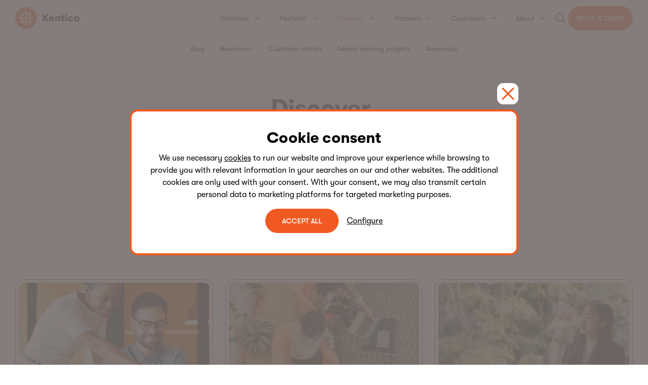

--- FILE ---
content_type: text/html; charset=utf-8
request_url: https://www.kentico.com/discover
body_size: 163805
content:





<!DOCTYPE html>
<html lang="en-US">
<head>
    <meta charset="utf-8">
    <meta http-equiv="x-ua-compatible" content="ie=edge">

    <title>Blog, Reports, Webinars &amp; More | Kentico</title>
    <meta name="description" content="Get the latest on Kentico. Find inspiration in our blog posts, case studies, success stories, and resources. Sign up for webinars and events." />
    <meta name="keywords" content="" />
    <meta name="viewport" content="width=device-width, initial-scale=1">
    <meta name="referrer" content="no-referrer-when-downgrade" />


    <!-- Include preload hints for fonts. -->
<link rel="preload" href="https://download.kentico.com/Assets/GT-Walsheim-Regular.woff" as="font" type="font/woff2" crossorigin>
<link rel="preload" href="https://download.kentico.com/Assets/GT-Walsheim-Bold.woff" as="font" type="font/woff2" crossorigin>
<link rel="preload" href="https://download.kentico.com/Assets/GT-Walsheim-Medium.woff" as="font" type="font/woff2" crossorigin>
<link rel="preload" href="https://download.kentico.com/Assets/GT-Walsheim-Light.woff" as="font" type="font/woff2" crossorigin>

    
<script type="application/ld+json">
    {
        "@context": "http://schema.org/",
        "@type": "BreadcrumbList",
        "itemListElement": [
                {
    "@type": "ListItem",
    "position": "1",
    "name": "Discover",
    "item": "https://www.kentico.com/discover"
}
        ]
    }
</script>
    







    

    <script>
    window.dataLayer = window.dataLayer || [];
    window.dataLayer.push({
        'event': 'consent.default',
        'consent': {
            'functionality_storage': 'granted',
            'personalization_storage': 'denied',
            'analytics_storage': 'denied',
            'ad_storage': 'denied',
            'security_storage': 'denied'
        }
    });
    </script>

    




        <!-- Google Tag Manager -->
<script>
    (function (w, d, s, l, i) {
        w[l] = w[l] || []; w[l].push({
            'gtm.start':
                new Date().getTime(), event: 'gtm.js'
        }); var f = d.getElementsByTagName(s)[0],
            j = d.createElement(s), dl = l != 'dataLayer' ? '&l=' + l : ''; j.async = true; j.src =
                'https://www.googletagmanager.com/gtm.js?id=' + i + dl; f.parentNode.insertBefore(j, f);
    })(window, document, 'script', 'dataLayer', 'GTM-TSQNPJN');</script>
<!-- End Google Tag Manager -->

    
<meta property="og:type" content="website" />
<meta property="og:locale" content="en-US" />
<meta property="og:url" content="/discover" />
<meta property="og:title" content="Blog, Reports, Webinars &amp; More" />
    <meta property="og:description" content="Get the latest on Kentico. Find inspiration in our blog posts, case studies, success stories, and resources. Sign up for webinars and events." />
    <meta property="og:image" content="https://res-3.cloudinary.com/xperience-io/image/upload/c_fill,dpr_1,g_auto,h_627,w_1200/f_png,q_auto/v1/opengraph/k-og-img-discover-1200x628px_ujqxh6" />

    <meta name="twitter:card" content="summary_large_image" />
    
    <link rel="canonical" href="/discover" />


    <link rel="apple-touch-icon" sizes="180x180" href="/src/img/favicons/apple-touch-icon.png">
    <link rel="icon" type="image/png" sizes="32x32" href="/src/img/favicons/favicon-32x32.png">
    <link rel="icon" type="image/png" sizes="16x16" href="/src/img/favicons/favicon-16x16.png">
    <link rel="manifest" href="/src/img/favicons/site.webmanifest">
    <meta name="msapplication-TileColor" content="#ffffff">
    <meta name="theme-color" content="#ffffff">

            <style>html,body,body div,span,object,iframe,h1,h2,h3,h4,h5,h6,p,blockquote,pre,abbr,address,cite,code,del,dfn,em,img,ins,kbd,q,samp,small,strong,sub,sup,var,b,i,dl,dt,dd,ol,ul,li,fieldset,form,label,legend,table,caption,tbody,tfoot,thead,tr,th,td,article,aside,figure,footer,header,menu,nav,section,time,mark,audio,video,details,summary{margin:0;padding:0;border:0;font-size:100%;font-weight:normal;vertical-align:baseline;background:rgba(0,0,0,0)}main,article,aside,figure,footer,header,nav,section,details,summary{display:block}html{box-sizing:border-box}*{box-sizing:inherit}img,object,embed{max-width:100%;height:auto}img{display:block}html{overflow-y:scroll}ul{list-style:none}blockquote,q{quotes:none}blockquote:before,blockquote:after,q:before,q:after{content:"";content:none}a{margin:0;padding:0;font-size:100%;vertical-align:baseline;background:rgba(0,0,0,0)}del{text-decoration:line-through}abbr[title],dfn[title]{border-bottom:1px dotted #000;cursor:help}table{border-collapse:separate;border-spacing:0}th{font-weight:bold;vertical-align:bottom}td{font-weight:normal;vertical-align:top}hr{display:block;height:0.0625rem;border:0;border-top:1px solid #ccc;margin:1em 0;padding:0}input,select{vertical-align:middle}pre{white-space:pre;white-space:pre-wrap;white-space:pre-line;word-wrap:break-word}input[type=radio]{vertical-align:text-bottom}input[type=checkbox]{vertical-align:bottom}select,input,textarea{font:99% sans-serif}table{font-size:inherit;font:100%}small{font-size:85%}strong{font-weight:bold}td,td img{vertical-align:top}sub,sup{font-size:75%;line-height:0;position:relative}sup{top:-0.5em}sub{bottom:-0.25em}pre,code,kbd,samp{font-family:monospace,sans-serif}label,input[type=button],input[type=submit],input[type=file],button{cursor:pointer}button,input,select,textarea{margin:0}button,input[type=button]{width:auto;overflow:visible}.no-transition{transition:none !important}@keyframes circles-pulse{0%{opacity:1;transform:translate(50%, 50%) scale(0)}100%{opacity:0;transform:translate(50%, 50%) scale(1)}}@keyframes radial-timer{to{stroke-dashoffset:0}}@keyframes up-down-anim{0%{transform:translateY(-0.75rem)}50%{transform:translateY(0.3125rem)}100%{transform:translateY(-0.75rem)}}@keyframes appear{0%{content:"";opacity:.3}100%{content:"";opacity:1}}.bg-violet{background-color:#7f09b7}.bg-black{background-color:#000}.bg-white{background-color:#fff}.bg-light-grey{background-color:#f7f1ff}.bg-violet-with-circles{background-color:#7f09b7;position:relative;overflow:hidden}.cms-edit .bg-violet-with-circles{overflow:visible}.bg-violet-with-circles:before{content:"";position:absolute;background:#af00fa;border-radius:50%;z-index:0;width:8.125rem;height:8.125rem;top:-30%;left:-10%;animation:appear 10s}@media(min-width: 48em){.bg-violet-with-circles:before{width:12.5rem;height:12.5rem;top:-10%;left:-10%}}@media(min-width: 64em){.bg-violet-with-circles:before{width:12.5rem;height:12.5rem;top:-10%;left:6.25rem}}.bg-violet-with-circles:after{content:"";position:absolute;background:#f05a22;border-radius:50%;z-index:0;width:4.375rem;height:4.375rem;top:-10%;right:3.125rem;animation:appear 3s}@media(min-width: 48em){.bg-violet-with-circles:after{width:6.25rem;height:6.25rem;top:-10%;right:6.25rem}}.bg-violet-with-circles .grid-column{z-index:1}.bg-orange{background-color:#f05a22}.bg-blue{background-color:#3d5dc0}.text-orange{color:#f05a22}.vert-padding-25{padding-top:1.5625rem;padding-bottom:1.5625rem}.vert-padding-top-25{padding-top:1.5625rem}.vert-padding-bottom-25{padding-bottom:1.5625rem}.vert-padding-50{padding-top:3.125rem;padding-bottom:3.125rem}@media(max-width: 47.99em){.vert-padding-50{padding-top:1.5625rem;padding-bottom:1.5625rem}}.vert-padding-top-50{padding-top:3.125rem}@media(max-width: 47.99em){.vert-padding-top-50{padding-top:1.5625rem}}.vert-padding-bottom-50{padding-bottom:3.125rem}@media(max-width: 47.99em){.vert-padding-bottom-50{padding-bottom:1.5625rem}}.vert-padding-75{padding-top:4.6875rem;padding-bottom:4.6875rem}@media(max-width: 47.99em){.vert-padding-75{padding-top:1.5625rem;padding-bottom:1.5625rem}}.vert-padding-top-75{padding-top:4.6875rem}@media(max-width: 47.99em){.vert-padding-top-75{padding-top:1.5625rem}}.vert-padding-bottom-75{padding-bottom:4.6875rem}@media(max-width: 47.99em){.vert-padding-bottom-75{padding-bottom:1.5625rem}}.vert-padding-100{padding-top:6.25rem;padding-bottom:6.25rem}@media(max-width: 47.99em){.vert-padding-100{padding-top:1.5625rem;padding-bottom:1.5625rem}}.vert-padding-top-100{padding-top:6.25rem}@media(max-width: 47.99em){.vert-padding-top-100{padding-top:1.5625rem}}.vert-padding-bottom-100{padding-bottom:6.25rem}@media(max-width: 47.99em){.vert-padding-bottom-100{padding-bottom:1.5625rem}}.vert-margin-25{margin-top:1.5625rem;margin-bottom:1.5625rem}.vert-margin-50{margin-top:3.125rem;margin-bottom:3.125rem}@media(max-width: 47.99em){.vert-margin-50{margin-top:1.5625rem;margin-bottom:1.5625rem}}.vert-margin-top-50{margin-top:3.125rem}@media(max-width: 47.99em){.vert-margin-top-50{margin-top:1.5625rem}}.vert-margin-bottom-50{margin-bottom:3.125rem}@media(max-width: 47.99em){.vert-margin-bottom-50{margin-bottom:1.5625rem}}.vert-margin-75{margin-top:4.6875rem;margin-bottom:4.6875rem}@media(max-width: 47.99em){.vert-margin-75{margin-top:1.5625rem;margin-bottom:1.5625rem}}.vert-margin-100{margin-top:6.25rem;margin-bottom:6.25rem}@media(max-width: 47.99em){.vert-margin-100{margin-top:1.5625rem;margin-bottom:1.5625rem}}.bottom-margin-none{margin-bottom:0}.centered-content{text-align:center;margin:auto}.align-left{text-align:left}.left-aligned-content{text-align:left}.left-aligned-content a,.left-aligned-content div{text-align:left}.right-aligned-content{text-align:right}.right-aligned-content a,.right-aligned-content div{text-align:right}.img-right{margin-left:auto}.img-center{margin-left:auto;margin-right:auto}.sr-only{border:0;clip:rect(0 0 0 0);height:0.0625rem;margin:-0.0625rem;overflow:hidden;padding:0;position:absolute;width:0.0625rem}.sr-only.focusable:active,.sr-only.focusable:focus{clip:auto;height:auto;margin:0;overflow:visible;position:static;width:auto}html{scroll-behavior:smooth}.spacer{height:6.25rem;padding:1.25rem;margin-bottom:1.25rem;background-color:#7fffd4}.site-wide{max-width:97.125rem;margin:0 auto;overflow:visible;padding-left:1.875rem;padding-right:1.875rem;width:100%}section+.site-wide,div:not(.template-banner__bg)+.site-wide{margin-top:3.125rem}.grid-container{display:grid;grid-template-columns:repeat(8, 1fr);grid-column-gap:1.5rem;grid-row-gap:1.5rem}.grid-container .grid-column{min-width:0;width:100%;container-type:inline-size}.pricing-list .grid-container{grid-template-columns:repeat(6, 1fr)}.grid-container--flush{row-gap:0}.grid-container--full>.grid-column{grid-column:span 8}.grid-container--full.grid-container--indent>.grid-column{grid-column:span 8}@media(min-width: 85.375em){.grid-container--full.grid-container--indent>.grid-column{grid-column:2/span 6}}.grid-container--full.grid-container--dense{grid-template-columns:repeat(24, 1fr);grid-column-gap:0}@media(min-width: 48em){.grid-container--full.grid-container--dense{grid-column-gap:1.5rem}}.grid-container--full.grid-container--dense>.grid-column{grid-column:2/span 22}.grid-container--half .grid-column{grid-column:span 8}@media(min-width: 64em){.grid-container--half .grid-column{grid-column:span 4}}@media(min-width: 85.375em){.grid-container--half.grid-container--indent .grid-column{grid-column:span 8}}@media(min-width: 85.375em)and (min-width: 48em){.grid-container--half.grid-container--indent .grid-column:nth-child(odd){grid-column:span 4}.grid-container--half.grid-container--indent .grid-column:nth-child(even){grid-column:span 4}}@media(min-width: 85.375em)and (min-width: 64em){.grid-container--half.grid-container--indent .grid-column:nth-child(odd){grid-column:2/span 3}.grid-container--half.grid-container--indent .grid-column:nth-child(even){grid-column:5/span 3}}.grid-container--half.grid-container--dense{grid-template-columns:repeat(24, 1fr);grid-column-gap:0}@media(min-width: 48em){.grid-container--half.grid-container--dense{grid-column-gap:1.5rem}}.grid-container--half.grid-container--dense .grid-column{grid-column:2/span 22}@media(min-width: 48em){.grid-container--half.grid-container--dense .grid-column:nth-child(odd){grid-column:2/span 10}.grid-container--half.grid-container--dense .grid-column:nth-child(even){grid-column:13/span 11}}.grid-container--third .grid-column{grid-column:span 8}@media(min-width: 34.375em){.grid-container--third .grid-column{grid-column:span 4}}@media(min-width: 64em){.grid-container--third .grid-column:nth-child(3n+1){grid-column:2/span 2}.grid-container--third .grid-column:nth-child(3n+2){grid-column:4/span 2}.grid-container--third .grid-column:nth-child(3n+3){grid-column:6/span 2}}@media(min-width: 64em){.grid-container--third.grid-container--first-two>.grid-column:nth-child(1){grid-column:2/span 3}.grid-container--third.grid-container--first-two>.grid-column:nth-child(2){grid-column:span 3}.grid-container--third.grid-container--first-two>.grid-column:nth-child(3n+3){grid-column:2/span 2}.grid-container--third.grid-container--first-two>.grid-column:nth-child(3n+4){grid-column:4/span 2}.grid-container--third.grid-container--first-two>.grid-column:nth-child(3n+5){grid-column:6/span 2}}.grid-container--quarter .grid-column{grid-column:span 8}@media(min-width: 34.375em){.grid-container--quarter .grid-column{grid-column:span 4}}@media(min-width: 64em){.grid-container--quarter .grid-column{grid-column:span 2}}.grid-container--two-six>.grid-column{grid-column:span 8}@media(min-width: 64em){.grid-container--two-six>.grid-column:first-child{grid-column:span 2}.grid-container--two-six>.grid-column:last-child{grid-column:span 6}}@media(min-width: 64em){.grid-container--two-six.grid-container--indent>.grid-column{grid-column:span 6}.grid-container--two-six.grid-container--indent>.grid-column:first-child{grid-column:2/span 2}.grid-container--two-six.grid-container--indent>.grid-column:last-child{grid-column:span 4}}@media(min-width: 64em){.grid-container--two-six>.grid-column:first-child{padding-right:2rem}}.grid-container--two-six .featured-news__grid-container--two-columns{display:block}.grid-container--two-four>.grid-column{grid-column:span 8}@media(min-width: 48em){.grid-container--two-four>.grid-column:first-child{grid-column:1/span 3}.grid-container--two-four>.grid-column:last-child{grid-column:4/span 5}}@media(min-width: 64em){.grid-container--two-four>.grid-column:first-child{grid-column:2/span 2}.grid-container--two-four>.grid-column:last-child{grid-column:4/span 4}}.grid-container--four-two>.grid-column{grid-column:span 8}@media(min-width: 64em){.grid-container--four-two>.grid-column:first-child{grid-column:2/span 4}.grid-container--four-two>.grid-column:last-child{grid-column:6/span 2}}.grid-container--five-three .grid-column{grid-column:span 8}@media(min-width: 64em){.grid-container--five-three .grid-column:first-child{grid-column:span 5}.grid-container--five-three .grid-column:last-child{grid-column:span 3}}@media(min-width: 85.375em){.grid-container--five-three.grid-container--indent>.grid-column{grid-column:span 8}}@media(min-width: 85.375em)and (min-width: 48em){.grid-container--five-three.grid-container--indent>.grid-column:nth-child(odd){grid-column:span 4}.grid-container--five-three.grid-container--indent>.grid-column:nth-child(even){grid-column:span 4}}@media(min-width: 85.375em)and (min-width: 64em){.grid-container--five-three.grid-container--indent>.grid-column:nth-child(odd){grid-column:2/span 4}.grid-container--five-three.grid-container--indent>.grid-column:nth-child(even){grid-column:6/span 2}}.grid-container--three-five>.grid-column{grid-column:span 8}@media(min-width: 64em){.grid-container--three-five>.grid-column:first-child{grid-column:span 3}.grid-container--three-five>.grid-column:last-child{grid-column:span 5}}.grid-container--four .grid-column{grid-column:span 8}@media(min-width: 48em){.grid-container--four .grid-column{grid-column:2/span 6}}@media(min-width: 64em){.grid-container--four .grid-column{grid-column:3/span 4}}.grid-container--six .grid-column{grid-column:span 8}@media(min-width: 64em){.grid-container--six .grid-column{grid-column:2/span 6}}.grid-container--six-two>.grid-column{grid-column:span 8}@media(min-width: 64em){.grid-container--six-two>.grid-column:first-child{grid-column:span 6}.grid-container--six-two>.grid-column:last-child{grid-column:span 2}}@media(min-width: 64em){.grid-container--six-two.grid-container--indent>.grid-column{grid-column:span 6}.grid-container--six-two.grid-container--indent>.grid-column:first-child{grid-column:2/span 4}.grid-container--six-two.grid-container--indent>.grid-column:last-child{grid-column:span 2}}@media(min-width: 64em){.grid-container--six-two>.grid-column:first-child{padding-right:2rem}}.grid-container--six-two .featured-news__grid-container--two-columns{display:block}@media(min-width: 64em){.grid-column-gap-50{grid-column-gap:2rem}.grid-column-gap-75{grid-column-gap:3rem}.grid-column-gap-100:not(.grid-container--dense){grid-column-gap:3.5rem}}*{font-family:"GT Walsheim",Helvetica,Arial,sans-serif}h1,.h1-styling,h2,.h2-styling,h3,.h3-styling,h4,.h4-styling,h5,.h5-styling,h6,.h6-styling{font-weight:700;color:#000;margin-bottom:2.5rem}.bg-black h1,.bg-black .h1-styling,.bg-black h2,.bg-black .h2-styling,.bg-black h3,.bg-black .h3-styling,.bg-black h4,.bg-black .h4-styling,.bg-black h5,.bg-black .h5-styling,.bg-black h6,.bg-black .h6-styling{color:#fff}h1,.h1-styling{font-size:3rem;line-height:3rem}h1:after,.h1-styling:after{content:".";color:#f05a22;font-size:3rem}@media(max-width: 63.99em){h1:after,.h1-styling:after{font-size:3.5rem}}@media(max-width: 34.365em){h1:after,.h1-styling:after{font-size:2rem}}@media(max-width: 63.99em){h1,.h1-styling{font-size:3.5rem;line-height:3.5rem}}@media(max-width: 34.365em){h1,.h1-styling{font-size:2rem;line-height:2.5rem}}h1.no-orange-full-stop:after,.no-orange-full-stop h1:after,.fr-view h1:after,.h1-styling.no-orange-full-stop:after,.no-orange-full-stop .h1-styling:after,.fr-view .h1-styling:after{content:none}h2,.h2-styling{font-size:2.25rem;line-height:2.25rem}h2:after,.h2-styling:after{content:".";color:#f05a22;font-size:2.25rem}@media(max-width: 47.99em){h2:after,.h2-styling:after{font-size:2rem}}@media(max-width: 47.99em){h2,.h2-styling{font-size:2rem;line-height:2.5rem}}h2.no-full-stop:after,.no-full-stop h2:after,.fr-view h2:after,.h2-styling.no-full-stop:after,.no-full-stop .h2-styling:after,.fr-view .h2-styling:after{content:none}@media(max-width: 85.365em){.grid-container--six-two h2,.grid-container--six-two .h2-styling{font-size:2.5rem;line-height:2.875rem}}h3,.h3-styling{font-size:1.5rem;line-height:2rem}@media(max-width: 47.99em){h3,.h3-styling{font-size:1.375rem;line-height:1.625rem}}.partner-description h3,.partner-description .h3-styling{margin-bottom:0.5rem}h4,.h4-styling{font-size:1.375rem;line-height:1.625rem;margin-bottom:1.5rem}@media(max-width: 47.99em){h4,.h4-styling{font-size:1.125rem;line-height:1.5rem}}h5,.h5-styling{font-size:1.125rem;line-height:1.5rem}@media(max-width: 47.99em){h5,.h5-styling{font-size:0.875rem;line-height:1rem}}h6,.h6-styling{font-size:0.875rem;line-height:1rem}p,.card-50-50__intro,.card__intro{font-size:1rem;line-height:1.5rem;font-weight:400;margin-bottom:1.75rem}@media(min-width: 48em){p,.card-50-50__intro,.card__intro{font-size:1.125rem;line-height:1.5rem}}.intro-text p,p.intro-text,.intro-text .card-50-50__intro,.card-50-50__intro.intro-text,.intro-text .card__intro,.card__intro.intro-text{line-height:2rem;font-weight:500}@media(min-width: 48em){.intro-text p,p.intro-text,.intro-text .card-50-50__intro,.card-50-50__intro.intro-text,.intro-text .card__intro,.card__intro.intro-text{line-height:2rem}}.meta-text p,.meta-text .card-50-50__intro,.meta-text .card__intro{font-size:0.75rem;line-height:0.875rem}.wysiwyg{max-width:35.9375rem}.grid-container--four .wysiwyg{margin-left:auto;margin-right:auto}.wysiwyg ul li{list-style:disc}.wysiwyg--case-success h4{margin-bottom:0.625rem}.wysiwyg--case-success p a{text-decoration:none;color:#f05a22}.wysiwyg--case-success p+ul{margin-top:-1.25rem}.wysiwyg--case-success ul{margin-bottom:1.75rem}.wysiwyg--case-success ul li{list-style:none;position:relative;padding-left:1.25rem;margin-bottom:0.625rem;font-size:1rem;line-height:1.5rem;font-weight:400}@media(min-width: 48em){.wysiwyg--case-success ul li{font-size:1.125rem}}.wysiwyg--case-success ul li:before{width:0.3125rem;height:0.1875rem;display:block;content:"-";position:absolute;left:0}.chev-link{font-weight:500;color:#f05a22;text-decoration:none;position:relative;transition:.2s color;margin-bottom:0.25rem;display:inline-block}.chev-link:after{content:"";position:absolute;bottom:-0.1875rem;height:0.0625rem;right:1.25rem;left:0;transition:.2s background-color}.chev-link .icon-svg{transform:translateY(-0.1875rem) rotate(-90deg);stroke:#f05a22;width:1rem;height:0.5rem;vertical-align:middle;transition:.2s stroke}.chev-link:hover:after{background-color:#f05a22}.chev-link:active{color:#c64300}.chev-link:active:after{background-color:#c64300}.chev-link:active .icon-svg{stroke:#c64300}.fake-link{font-weight:500;color:#f05a22;position:relative;transition:.2s color;margin-bottom:0.25rem;display:inline-block}.fake-link:after{content:"";position:absolute;bottom:0;height:0.0625rem;right:1.25rem;left:0;transition:.1s background-color}.fake-link.fake-link--external{color:#f05a22}.fake-link.fake-link--external .icon-svg{stroke:#f05a22;transform:translateY(-0.0625rem) rotate(0)}.fake-link .icon-svg{transform:translateY(-0.0625rem) rotate(-90deg);stroke:#3d5dc0;width:1rem;height:0.625rem;vertical-align:middle;transition:.2s stroke}.fake-link:hover:after{background-color:#f05a22}.fake-link:active{color:#c64300}.fake-link:active:after{background-color:#c64300}.fake-link:active .icon-svg{stroke:#c64300}.indent-title{margin-bottom:3.125rem}@media(min-width: 48em){.indent-title{margin-bottom:5rem;display:grid;grid-template-columns:repeat(16, 1fr)}}.indent-title__title{margin-bottom:1.875rem;text-align:center}@media(min-width: 48em){.indent-title__title{grid-column:3/span 12;text-align:center;align-self:center;margin-bottom:0}}@media(min-width: 64em){.indent-title__title{grid-column:5/span 8}}.indent-title__btn-holder{text-align:center}@media(min-width: 74.375em){.indent-title__btn-holder{grid-column:12/span 3;align-self:center;justify-self:center}}.amount-counter{font-size:1rem}.xperience-main{overflow:hidden}.xperience-main .search-result__term,.xperience-main .template-banner__author-name a,.xperience-main .accordion a,.xperience-main .card-50-50__intro a,.xperience-main p a{color:#f05a22;transition:.2s color;text-decoration:none}.xperience-main .search-result__term:hover,.xperience-main .template-banner__author-name a:hover,.xperience-main .accordion a:hover,.xperience-main .card-50-50__intro a:hover,.xperience-main p a:hover{text-decoration:underline}.xperience-main .search-result__term:active,.xperience-main .template-banner__author-name a:active,.xperience-main .accordion a:active,.xperience-main .card-50-50__intro a:active,.xperience-main p a:active{color:#6a2000;text-decoration:underline}.cms-edit .xperience-main{margin-top:3rem;overflow:visible}.rta-intro{font-weight:500;padding:0 1.25rem;display:block}@media(min-width: 48em){.rta-intro{padding:0 2.5rem}}.btn{--color-bg: #F05A22;--color-bg-hover: #C64300;--color-bg-active: #6A2000;--color-text: #FFFFFF;--color-text-hover: #FFFFFF;--color-text-active: #FFFFFF;--color-border: transparent;--color-border-hover: transparent;--color-border-active: transparent;border:0;background:rgba(0,0,0,0);font-weight:normal;padding:0;outline:0;cursor:pointer;display:inline-block;font-family:"GT Walsheim",Helvetica,Arial,sans-serif;font-size:0.875rem;line-height:1rem;font-weight:500;text-align:center;text-decoration:none;padding-top:0.9375rem;padding-right:2rem;padding-bottom:0.9375rem;padding-left:2rem;border:1px solid;border-radius:24px;transition:background-color .3s ease-in-out,border-color .3s ease-in-out,color .3s ease-in-out;background-color:var(--color-bg);border-color:var(--color-border);color:var(--color-text);text-transform:uppercase}.btn:hover{background-color:var(--color-bg-hover);border-color:var(--color-border-hover);color:var(--color-text-hover)}.btn:active{background-color:var(--color-bg-active);border-color:var(--color-border-active);color:var(--color-text-active)}.btn--small{font-size:0.875rem;padding-top:0.5rem;padding-right:1rem;padding-bottom:0.5rem;padding-left:1rem}.btn--circle{border-radius:50%;height:3.75rem;padding:0;width:3.75rem}.btn--primary{--color-bg: #F05A22;--color-bg-hover: #C64300;--color-bg-active: #6A2000;--color-text: #FFFFFF;--color-text-hover: #FFFFFF;--color-text-active: #FFFFFF;--color-border: transparent;--color-border-hover: transparent;--color-border-active: transparent}.btn--secondary{--color-bg: transparent;--color-bg-hover: #C64300;--color-bg-active: #6A2000;--color-text: #F05A22;--color-text-hover: #FFFFFF;--color-text-active: #FFFFFF;--color-border: #F05A22;--color-border-hover: transparent;--color-border-active: transparent}.btn--secondary-white{--color-bg: transparent;--color-bg-hover: #FFFFFF;--color-bg-active: #FFFFFF;--color-text: #FFFFFF;--color-text-hover: #000000;--color-text-active: #000000;--color-border: #FFFFFF;--color-border-hover: transparent;--color-border-active: transparent}.btn--secondary-black{--color-bg: transparent;--color-bg-hover: #000000;--color-bg-active: #000000;--color-text: #000000;--color-text-hover: #FFFFFF;--color-text-active: #FFFFFF;--color-border: #000000;--color-border-hover: transparent;--color-border-active: transparent}.btn[disabled]{background-color:#d1c4bf;color:#fff;cursor:not-allowed}.tag{--color-bg: #00B3FC;display:inline-block;font-family:"GT Walsheim",Helvetica,Arial,sans-serif;font-size:0.875rem;font-weight:500;text-align:center;text-decoration:none;color:#fff;padding-top:0.375rem;padding-right:1.5rem;padding-bottom:0.375rem;padding-left:1.5rem;border-radius:16px;background-color:var(--color-bg)}.tag--purple{--color-bg: #FF3691}.tag--rose{--color-bg: #FF3691}.tag--green{--color-bg: #FFBA31}.tag--yellow{--color-bg: #FFBA31}.tag--black{--color-bg: #FF4547}.tag--orange{--color-bg: #F05A22}.tag--blue{--color-bg: #00B3FC}.tag--dark-blue{--color-bg: #4000AD}.icon-svg{width:1.5rem;display:inline-block;vertical-align:top;fill:none;stroke:#f05a22;stroke-linecap:round;stroke-linejoin:round;stroke-width:0.125rem}.kentico-circle-icon .icon-circle{width:2.5rem;height:2.5rem;background-color:#f05a22;border-radius:40px;display:grid;justify-content:center;align-content:center}.kentico-circle-icon .icon-svg{width:1.5625rem;height:1.5625rem;fill:#fff;stroke:none}.kentico-circle-icon.kentico-circle-icon--bronze .icon-circle{background-color:#b07d2f}.kentico-circle-icon.kentico-circle-icon--silver .icon-circle{background-color:#007dbb}.kentico-circle-icon.kentico-circle-icon--gold .icon-circle{background-color:#fbb900}.kentico-circle-icon.kentico-circle-icon--white .icon-circle{background-color:#fff}.kentico-circle-icon.kentico-circle-icon--white .icon-svg{fill:#f05a22}.kentico-no-circle-icon .icon-svg{width:2.5rem;height:2.5rem;fill:#f05a22;stroke:none}.icon-play-plain{stroke:none}.icon-rose{stroke:none;fill:#f05a22}.icon-facebook,.icon-linkedin,.icon-share,.icon-twitter,.icon-youtube{stroke:none}@media(max-width: 63.99em){.body.is-active{height:100vh;position:fixed;top:0;overflow:hidden}.body.is-active .header{position:fixed;top:0}}.header{width:100%;display:flex;align-items:center;min-height:4.5rem;position:sticky;top:0;left:0;right:0;border-bottom:1px solid #f5f3f2;background-color:#fff;z-index:99;transition:box-shadow .2s ease-in-out;overflow:hidden}.header.is-open{overflow:visible}@media(max-width: 63.99em){.header{padding-top:0.875rem;padding-bottom:0.875rem}}.header.scrolled{box-shadow:0 0.5rem 2rem rgba(16,33,60,.25),0 0 0.5rem rgba(0,0,0,.03)}.landing .header{padding-top:0.875rem;padding-bottom:0.875rem}@media(max-width: 34.365em){.header .site-wide{padding-left:1.5rem;padding-right:1.5rem}}.header__main{display:flex;justify-content:flex-end;align-content:center;align-items:center}.header__main .header__logo{text-decoration:none;margin-right:auto}.header__main .header__logo svg{display:block;width:7.9375rem}@media(min-width: 85.375em){.header__main .header__logo svg{width:12.5rem}}@media(max-width: 63.99em){.header__main .header__logo{z-index:100}.header__main .btn{display:none}.landing .header__main .btn{display:block}}@media(max-width: 34.365em){.landing .header__main .btn{display:none}}.header__ctas{display:none}@media(min-width: 64em){.header__ctas{display:block}}@media(max-width: 93.365em){.header__ctas .btn{padding-left:1rem;padding-right:1rem}}.header__ctas .btn+.btn{margin-left:0.25rem}@media(min-width: 85.375em){.header__ctas .btn+.btn{margin-left:1rem}}.nav{display:block;position:relative;flex-grow:1}@media(min-width: 85.375em){.nav{margin-right:2.125rem}}@media(max-width: 63.99em){.nav{width:100%;height:100%;position:fixed;top:0;left:0;background-color:#fff;justify-content:center;z-index:99;display:flex;visibility:hidden;opacity:0;transition:opacity .2s ease-out,visibility .4s ease-out}.nav.is-active{visibility:visible;opacity:1;overflow-y:scroll}.nav.is-active::-webkit-scrollbar{display:none}.nav.is-active:before{width:100%;height:4.5rem;background-color:#fff;border-bottom:1px solid #d1c4bf;content:"";position:fixed;top:0;left:0;z-index:100}}@media(max-width: 63.99em)and (min-width: 64em){.nav.is-active:before{height:4.5rem}}.nav .nav__inner{position:relative;display:flex;justify-content:flex-end;align-content:flex-start;align-items:center;text-align:center;padding-top:4.5rem;width:100%;height:100%;display:block}@media(min-width: 64em){.nav .nav__inner{padding-top:0;display:flex}}.nav .nav__inner .nav-cta{display:block;margin:1.5rem 0}@media(min-width: 64em){.nav .nav__inner .nav-cta{display:none}}.nav .nav__inner .nav-cta+.nav-cta{margin-top:0}.nav .nav__inner .nav-cta>.btn{display:inline-block;max-width:100%;min-width:15.625rem;margin-left:1.5rem;margin-right:1.5rem}@media(min-width: 64em){.nav .nav__inner .nav-cta>.btn{display:none}}.nav .nav__inner .nav-cta:last-child{padding-bottom:3rem}@media(max-width: 63.99em){.nav .nav__inner .nav-level-1:first-of-type{border-top:1px solid #d1c4bf}}.nav .nav__inner .nav-level-1.is-active .nav-link-primary{color:#f05a22}@media(min-width: 64em){.nav .nav__inner .nav-level-1.is-active .nav-link-primary:hover .icon-svg{stroke:#f05a22;color:#f05a22}}.nav .nav__inner .nav-level-1.is-active .nav-link-primary__icon .icon-svg{stroke:#000;color:#000}.nav .nav__inner .nav-level-1.is-active .nav-link-primary__icon:hover .icon-svg{stroke:#f05a22;color:#f05a22}.nav .nav__inner .nav-level-1.has-dropdown{position:relative}@media(min-width: 64em){.nav .nav__inner .nav-level-1.has-dropdown{cursor:default}}.nav .nav__inner .nav-level-1.has-dropdown .nav-link-primary{padding-right:3.625rem}@media(min-width: 64em){.nav .nav__inner .nav-level-1.has-dropdown .nav-link-primary{padding-right:2rem}}@media(min-width: 74.375em){.nav .nav__inner .nav-level-1.has-dropdown .nav-link-primary{padding-right:2.25rem}}.nav .nav__inner .nav-level-1.has-dropdown .icon-svg{width:0.5rem;position:absolute;transition:transform .4s ease-in-out}@media(max-width: 63.99em){.nav .nav__inner .nav-level-1.has-dropdown .icon-svg{top:1.5625rem;right:1.25rem;stroke:#f5f3f2}}@media(min-width: 64em){.nav .nav__inner .nav-level-1.has-dropdown .icon-svg{stroke:#f05a22;top:47%;right:1rem}}@media(min-width: 64em){.nav .nav__inner .nav-level-1.has-dropdown:hover .icon-svg{transform:rotate(180deg);color:#f05a22}}.nav .nav__inner .nav-level-1 .nav__dropdown li:first-child a{border-radius:10px 10px 0 0}.nav .nav__inner .nav-level-1 .nav__dropdown-content .nav-content--column-heading{display:flex;align-items:center;font-size:0.875rem;line-height:1rem;font-weight:bold;margin:0 1.25rem 0 2.5rem;padding:2.5rem 0 1rem 0;text-align:left;text-transform:uppercase;border-bottom:1px solid #f5f3f2}.nav .nav__inner .nav-level-1 .nav__dropdown-content .nav-content--column-heading .column-heading-icon{width:1.5rem;height:1.5rem;position:relative;margin-right:0.75rem;stroke:#7f09b7}.nav .nav__inner .nav-level-1 .nav__dropdown-column--1 .nav-content--column-heading{margin-left:2.5rem}@media(min-width: 64em){.nav .nav__inner .nav-level-1 .nav__dropdown-column--2 .nav-link-secondary,.nav .nav__inner .nav-level-1 .nav__dropdown-column--3 .nav-link-secondary{padding-left:1.25rem}.nav .nav__inner .nav-level-1 .nav__dropdown-column--2 .nav-content--column-heading,.nav .nav__inner .nav-level-1 .nav__dropdown-column--3 .nav-content--column-heading{margin-left:1.25rem}.nav .nav__inner .nav-level-1 .nav__dropdown-column--2+.nav__dropdown-content-rich a:before,.nav .nav__inner .nav-level-1 .nav__dropdown-column--3+.nav__dropdown-content-rich a:before{content:none}}.nav .nav__inner .nav-level-1 .nav__dropdown li:last-child{background-color:#fff;border-bottom-right-radius:10px;border-top-right-radius:10px;border-bottom-left-radius:10px;overflow:hidden}.nav .nav__inner .nav-level-1 .nav__dropdown li:last-child a{border-radius:0 0 10px 10px}.nav .nav__inner .nav-level-1 .nav__dropdown li:last-child .nav-link-secondary{border-bottom:0}@media(max-width: 63.99em){.nav .nav__inner .nav-level-1 .nav__dropdown{opacity:0;visibility:hidden;display:none}.nav .nav__inner .nav-level-1 .nav__dropdown-content-rich{display:block;height:auto}.nav .nav__inner .nav-level-1 .nav__dropdown-content-rich a{font-size:0.75rem;line-height:1rem;width:100%;display:block;padding:1.5rem 2.5rem 1rem 2.5rem;text-align:left}.nav .nav__inner .nav-level-1 .nav__dropdown-content-rich a:hover .nav-content__cta{color:#f05a22;background-color:rgba(0,0,0,0)}.nav .nav__inner .nav-level-1 .nav__dropdown-content-rich .nav-content__image,.nav .nav__inner .nav-level-1 .nav__dropdown-content-rich .nav-content__description,.nav .nav__inner .nav-level-1 .nav__dropdown-content-rich .nav-content__cta svg{display:none}.nav .nav__inner .nav-level-1 .nav__dropdown-content-rich .nav-content__cta{display:block;color:#000;font-size:0.875rem;line-height:1rem;padding:0;font-weight:400;text-transform:none;margin:0;border-radius:0}}.nav .nav__inner .nav-link-primary{display:block;position:relative;padding:2.625rem 1.25rem 2.625rem 0.5rem;font-size:0.875rem;line-height:1rem;font-weight:400;color:#000;text-decoration:none;transition:color .3s ease-in-out}.nav .nav__inner .nav-link-primary[href]:hover{color:#f05a22}.nav .nav__inner .nav-link-primary[href]:active{color:#6a2000}@media(max-width: 63.99em){.nav .nav__inner .nav-link-primary{border-bottom:1px solid #f5f3f2;padding:1.25rem 3.625rem 1.25rem 1.25rem;text-align:left}.nav .nav__inner .nav-link-primary.is-open+.nav__dropdown{opacity:1;visibility:visible;display:block}.nav .nav__inner .nav-link-primary.is-open .icon-svg{transform:rotate(180deg)}}@media(min-width: 64em)and (max-width: 74.365em){.nav .nav__inner .nav-link-primary{padding-left:0}}@media(min-width: 64em)and (max-width: 85.365em){.nav .nav__inner .nav-link-primary{padding-top:1.375rem;padding-bottom:1.375rem}}@media(min-width: 74.375em){.nav .nav__inner .nav-link-primary{padding-left:1.5rem}}@media(max-width: 63.99em){.nav .nav__inner .nav-link-primary__icon{width:3.125rem;height:100%;position:absolute;right:0;top:0%;cursor:pointer}.nav .nav__inner .nav-link-primary__icon:hover{color:#f05a22}.nav .nav__inner .nav-link-primary__icon:hover .icon-svg{stroke:#f05a22}.nav .nav__inner .nav-link-primary__icon:before{content:"";position:absolute;left:0;top:0.5rem;width:0.0625rem;height:calc(100% - 1rem);background-color:#f5f3f2}}.nav .nav__inner .nav-link-secondary{font-size:0.875rem;line-height:1rem;width:100%;display:block;padding:1.5rem 2.5rem 1rem 2.5rem;color:#000;text-align:left;text-decoration:none;background-color:#fff;transition:background-color .2s ease-out}@media(min-width: 64em){.nav .nav__inner .nav-link-secondary{padding:0.75rem 2.5rem 0.75rem 2.5rem}}.nav .nav__inner .nav-link-secondary:hover{color:#f05a22}.nav .nav__inner .nav-link-secondary:active{color:#6a2000}.nav .nav__inner .nav-link-secondary--current{color:#f05a22}.nav .nav__inner .nav-link-secondary--on-path{color:#f05a22}@media(min-width: 64em){.nav .nav__inner .nav-content:first-child .nav-link-secondary{padding-top:2.5rem}.nav .nav__inner .nav-content--column-heading{padding:2.5rem 0 1rem 0;margin:0 2.5rem 0 2.5rem;border-bottom:1px solid #f5f3f2}.nav .nav__inner .nav-content:last-child .nav-link-secondary{padding-bottom:2.5rem}}.nav .nav__inner .nav-level-1--search-desktop{display:none}@media(min-width: 64em){.nav .nav__inner .nav-level-1--search-desktop{display:block}}.nav .nav__inner .nav-level-1--search-desktop .nav-link-search{min-width:3.75rem;display:block;padding:2.5rem 0;transition:color .3s ease-in-out}@media(min-width: 64em){.nav .nav__inner .nav-level-1--search-desktop .nav-link-search{min-width:2.5rem}}@media(min-width: 64em)and (max-width: 66.875em){.nav .nav__inner .nav-level-1--search-desktop .nav-link-search{min-width:2rem}}@media(min-width: 64em)and (max-width: 85.365em){.nav .nav__inner .nav-level-1--search-desktop .nav-link-search{padding:1.25rem 0}}@media(min-width: 74.375em){.nav .nav__inner .nav-level-1--search-desktop .nav-link-search{min-width:1.875rem}}@media(min-width: 85.375em){.nav .nav__inner .nav-level-1--search-desktop .nav-link-search{min-width:3.125rem}}.nav .nav__inner .nav-level-1--search-desktop .nav-link-search .icon-svg{stroke:#000;stroke-width:0.125rem;width:1.25rem;height:1.25rem}.nav .nav__inner .nav-level-1--search-desktop .nav-link-search:hover .icon-svg{stroke:#f05a22}.nav .nav__inner .nav-content--rich-content{display:flex;align-items:center;height:100%}.nav .nav__inner .nav-content--rich-content a{position:relative;display:flex;align-items:center;background-color:#fff;color:#000;flex-direction:column;justify-content:center;padding:2.5rem;text-decoration:none;z-index:1;height:100%}.nav .nav__inner .nav-content--rich-content a:hover .nav-content__cta{background-color:rgba(240,90,34,.1)}.nav .nav__inner .nav-content--rich-content a:before{content:"";position:absolute;left:0;top:2.5rem;width:0.0625rem;height:calc(100% - 5rem);background-color:#f5f3f2}.nav .nav__inner .nav-content--rich-content .nav-content__image{display:inline-block;margin-bottom:1.25rem;border-radius:16px}.nav .nav__inner .nav-content--rich-content .nav-content__description{font-size:0.75rem;line-height:0.875rem;margin:0.25rem 0 0 0;text-align:center}.nav .nav__inner .nav-content--rich-content .nav-content__cta{display:flex;align-items:center;color:#f05a22;font-size:0.75rem;line-height:0.875rem;font-weight:500;justify-content:center;margin-top:0.625rem;margin-bottom:0;text-decoration:none;padding:0.5rem 1rem;text-transform:uppercase;border-radius:50px;transition:background-color .2s ease-out}.nav .nav__inner .nav-content--rich-content .nav-content__cta .icon-svg{position:static !important;margin-bottom:0;margin-left:0.25rem;opacity:1;transform:rotate(-90deg) !important;transform-origin:center center;height:0.75rem}.nav .nav__inner .nav-content--rich-content+.nav-content--rich-content a:before{content:"";position:absolute;top:-0.0625rem;left:0;display:block;background:#f5f3f2;background-clip:content-box;box-sizing:border-box;height:0.125rem;padding:0 1.5625rem;width:100%;z-index:2}@media(max-width: 63.99em){.nav .nav__inner .nav__dropdown{border-bottom:1px solid #f5f3f2}}@media(min-width: 64em){.nav .nav__inner .nav__dropdown{display:flex;padding-top:0;transform:translate(-1rem, -0.5rem);position:absolute;opacity:0;visibility:hidden;z-index:99;will-change:opacity;transition:opacity .15s ease-out,visibility .15s ease-out}.nav .nav__inner .nav__dropdown-content{flex:50% 1;min-width:15rem}.nav .nav__inner .nav__dropdown-content-rich{display:block;flex:50% 1;min-width:17.5rem}}@media(min-width: 85.375em){.nav .nav__inner .nav__dropdown{transform:translate(-1rem, -1.5rem)}}.nav .nav__dropdown-bg{display:none}@media(min-width: 64em){.nav .nav__dropdown-bg{width:0;height:0;max-height:0;border-radius:10px;display:flex;justify-content:center;background-color:#fff;box-shadow:#d1c4bf 0 0 1.25rem;position:absolute;top:0;opacity:0;transition:opacity .1s ease-out,transform .2s ease-out}.nav .nav__dropdown-bg.is-open{opacity:1;max-height:32rem}}@media(min-width: 64em){.nav .trigger-enter .nav-link-primary{color:#f05a22}.nav .trigger-enter .nav__dropdown{opacity:1;visibility:visible}}.header__mobile-icons{display:flex;z-index:99}@media(min-width: 64em){.header__mobile-icons{display:none}}.header__mobile-icons .search{display:flex;transition:color .3s ease-in-out}@media(max-width: 26.865em){.header__mobile-icons .search{padding-right:0}}.header__mobile-icons .search__link{display:flex;align-items:center;justify-content:center;padding:1rem;margin-top:-1rem;margin-bottom:-1rem;padding-right:0.5rem}.header__mobile-icons .search .icon-svg{stroke:#000;stroke-width:0.125rem;width:1.25rem;height:1.25rem}.header__mobile-icons .search:hover .icon-svg{stroke:#f05a22}.burger{--burger-height: 1rem;--burger-width: 1.25rem;--burger-line: 0.125rem;--burger-color: #000000;--burger-duration: 0.6s;position:relative;display:block;cursor:pointer;height:var(--burger-height);justify-content:flex-end;margin-left:auto;transform:translateZ(0);width:var(--burger-width);z-index:100;margin:0.5rem}.burger:hover{--burger-color: #F05A22}.burger-wrapper{cursor:pointer;padding:1rem 0.875rem 1rem 0.875rem;margin-top:-1rem;margin-bottom:-1rem;margin-right:-1.5rem}.burger-wrapper:hover .burger{--burger-color: #F05A22}.burger__line{position:absolute;display:block;animation-direction:normal;animation-duration:0s;animation-fill-mode:forwards;background:var(--burger-color);border-radius:3px;height:var(--burger-line);transform-origin:center center;width:100%}.is-ready .burger__line{animation-duration:var(--burger-duration)}.burger__line--top{top:0;animation-name:burger-line-1-r}.is-active .burger__line--top{animation-name:burger-line-1-f;--burger-color: #F05A22}.burger__line--mid{top:50%;transform:translateY(-50%);animation-name:burger-line-2-r}.is-active .burger__line--mid{animation-name:burger-line-2-f;--burger-color: #F05A22}.burger__line--bottom{bottom:0;animation-name:burger-line-3-r}.is-active .burger__line--bottom{animation-name:burger-line-3-f;--burger-color: #F05A22}@keyframes burger-line-1-f{0%{transform:translateY(0)}50%{transform:translateY(calc(var(--burger-height) / 2)) translateY(-50%)}100%{transform:translateY(calc(var(--burger-height) / 2)) translateY(-50%) rotate(45deg)}}@keyframes burger-line-2-f{0%{opacity:1}50%{opacity:1}100%{opacity:0}}@keyframes burger-line-3-f{0%{transform:translateY(0)}50%{transform:translateY(calc(var(--burger-height) / 2 * -1)) translateY(50%)}100%{transform:translateY(calc(var(--burger-height) / 2 * -1)) translateY(50%) rotate(-45deg)}}@keyframes burger-line-1-r{0%{transform:translateY(calc(var(--burger-height) / 2)) translateY(-50%) rotate(45deg)}50%{transform:translateY(calc(var(--burger-height) / 2)) translateY(-50%)}100%{transform:translateY(0)}}@keyframes burger-line-2-r{0%{opacity:0}50%{opacity:1}100%{opacity:1}}@keyframes burger-line-3-r{0%{transform:translateY(calc(var(--burger-height) / 2 * -1)) translateY(50%) rotate(-45deg)}50%{transform:translateY(calc(var(--burger-height) / 2 * -1)) translateY(50%)}100%{transform:translateY(0)}}.subnav{display:flex;flex-wrap:nowrap;justify-content:space-between;align-items:center;background-color:#fff;padding:0 2.5rem;border-bottom:1px solid #f5f3f2;min-height:3.0625rem;z-index:90}.subnav--align-right{flex-direction:row-reverse}.cms-edit .subnav{position:relative}@media(max-width: 63.99em){.subnav{padding-right:2.125rem;padding-left:2.125rem;overflow-x:scroll;overflow-y:hidden;scroll-behavior:smooth;z-index:9;scrollbar-color:#f5f3f2 #f5f3f2}.subnav::-webkit-scrollbar{background-color:#f5f3f2}}@media(max-width: 34.365em){.subnav{padding:0 1.5rem}}.subnav-wrapper{position:sticky;width:100%;top:4.5rem;overflow:hidden;height:3.0625rem;z-index:91;border-bottom:1px solid #f5f3f2;transition:box-shadow .2s ease-in-out;background-color:#fff}.subnav-wrapper.scrolled{box-shadow:0 0.5rem 2rem rgba(16,33,60,.25),0 0 0.5rem rgba(0,0,0,.03)}@media(min-width: 64em){.subnav-wrapper{overflow:visible}}@media(min-width: 85.375em){.subnav-wrapper{top:6.3125rem}}.subnav-wrapper:after{content:"";position:absolute;top:0;right:0;width:1.5rem;height:3.0625rem;background-image:linear-gradient(to right, rgba(255, 255, 255, 0), rgb(255, 255, 255));z-index:10}.subnav-wrapper:before{content:"";position:absolute;top:0;left:0;width:1.5rem;height:3.0625rem;background-image:linear-gradient(to left, rgba(255, 255, 255, 0), rgb(255, 255, 255));z-index:10}.subnav .subnav__title{display:inline-block}.subnav .subnav__title+.subnav__title{margin-left:0.75rem}.subnav .subnav__title a{display:flex;align-items:center;text-decoration:none;color:#000;text-transform:uppercase;font-size:0.875rem;padding:1rem 0;transition:color .3s ease-in-out}@media(max-width: 63.99em){.subnav .subnav__title a{text-transform:unset;color:#f05a22}.subnav .subnav__title a:after{content:"/";color:#d1c4bf;font-size:0.875rem;display:inline-block;margin-left:1rem}}.subnav .subnav__title a svg{width:0.75rem;margin-right:0.625rem;transform:rotate(90deg);transition:fill .3s ease-in-out}@media(max-width: 63.99em){.subnav .subnav__title a svg{display:none}}.subnav .subnav__title a:hover{color:#f05a22}.subnav .subnav__title a:hover svg{fill:#f05a22}@media(min-width: 64em){.subnav .subnav__title--for-third-level{display:none}}.subnav .subnav__title--current-page a{text-decoration:underline}.subnav .subnav__title--current-page a:after{content:none;font-size:0}@media(min-width: 64em){.subnav .subnav__title--current-page{display:none}}@media(max-width: 34.365em){.subnav .btn{display:none}}.subnav .subnav__current-page{display:flex;align-items:center;cursor:pointer}@media(max-width: 63.99em){.subnav .subnav__current-page{justify-content:center}}.subnav .subnav__current-page .icon-svg{width:0.75rem;stroke:#000;margin-left:0.3125rem}.subnav .subnav__links{display:flex;justify-content:flex-start;white-space:nowrap}@media(min-width: 64em){.subnav .subnav__links{justify-content:center}}.subnav .subnav__links .btn{display:block;margin:0 auto;margin-top:0.625rem;margin-bottom:1.25rem}@media(min-width: 34.375em){.subnav .subnav__links .btn{display:none}}.subnav .subnav__links-other{display:none}.subnav .subnav__links-other.is-shown{display:block}@media(min-width: 64em){.subnav .subnav__links-other .trigger-enter .subnav__link{color:#f05a22}.subnav .subnav__links-other .trigger-enter .subnav__dropdown{opacity:1;visibility:visible}.subnav .subnav__links-other .trigger-enter:hover .icon-svg{transform:rotate(180deg);color:#f05a22}}.subnav .subnav__links li.is-other{display:none}@media(max-width: 63.99em){.subnav .subnav__links.is-open{width:100%;display:block;position:absolute;top:100%;left:0;background-color:#000;text-align:center}.subnav .subnav__links.is-open a{display:block;padding-top:0.625rem;padding-bottom:0.625rem}.subnav .subnav__links.is-open a.btn:first-of-type{display:none}}.subnav .subnav__link{color:#000;font-size:0.875rem;line-height:1rem;text-decoration:none;margin-right:0.9375rem;margin-left:0.9375rem;padding:1rem 0;transition:color .3s ease-in-out;display:inline-block;position:relative}@media(max-width: 63.99em){.subnav .subnav__link{display:none}}.subnav .subnav__link:hover{color:#f05a22}.subnav .subnav__link:active{color:#6a2000}.subnav .subnav__link--current{color:#f05a22}.subnav .subnav__link--on-path{color:#f05a22}.subnav .subnav__link--other{cursor:default;padding-right:2rem}.subnav .subnav__link-icon .icon-svg{width:0.5rem;position:absolute;transition:transform .4s ease-in-out}@media(max-width: 63.99em){.subnav .subnav__link-icon .icon-svg{top:1.5625rem;right:1.25rem;stroke:#f5f3f2}}@media(min-width: 64em){.subnav .subnav__link-icon .icon-svg{stroke:#f05a22;top:47%;right:1rem}}.subnav .subnav__link .subnav__dropdown li:first-child a{border-radius:10px 10px 0 0}.subnav .subnav__link .subnav__dropdown li:last-child{background-color:#fff;border-bottom-right-radius:10px;border-bottom-left-radius:10px;overflow:hidden}.subnav .subnav__link .subnav__dropdown li:last-child a{border-radius:0 0 10px 10px}.subnav .subnav__link .subnav__dropdown li:last-child .subnav-link-secondary{border-bottom:0}.subnav .subnav__link .subnav__dropdown li:only-child{border-radius:10px}.subnav .subnav__link .subnav__dropdown li:only-child a{border-radius:10px}@media(max-width: 63.99em){.subnav .subnav__link .subnav__dropdown{opacity:0;visibility:hidden;display:none}}@media(min-width: 64em){.subnav .subnav__link .subnav__dropdown{display:flex;padding-top:0;transform:translate(-1rem, 0.75rem);position:absolute;right:-2rem;opacity:0;visibility:hidden;z-index:99;will-change:opacity;transition:opacity .15s ease-out,visibility .15s ease-out}.subnav .subnav__link .subnav__dropdown-content{flex:50% 1;min-width:14.375rem;border-radius:10px;box-shadow:#d1c4bf 0 0 1.25rem}.subnav .subnav__link .subnav__dropdown-content li:first-child .subnav-link-secondary{padding-top:2.5rem}.subnav .subnav__link .subnav__dropdown-content li:last-child .subnav-link-secondary{padding-bottom:2.5rem}.subnav .subnav__link .subnav__dropdown-content li:only-child .subnav-link-secondary{padding:1rem 2.5rem 1rem 2.5rem}}.subnav .subnav__link .subnav-link-secondary{font-size:0.875rem;line-height:1rem;width:100%;display:block;padding:1rem 2.5rem 1rem 2.5rem;color:#000;text-align:left;text-decoration:none;background-color:#fff;transition:background-color .2s ease-out}@media(min-width: 64em){.subnav .subnav__link .subnav-link-secondary{padding:0.75rem 2.5rem 0.75rem 2.5rem}}.subnav .subnav__link .subnav-link-secondary:hover{color:#f05a22}.subnav .subnav__link .subnav-link-secondary--current{color:#f05a22;text-decoration:underline}.subnav .subnav__current-page:after{content:none}@media(min-width: 64em){.subnav .subnav__current-page{display:none}}@media(max-width: 47.99em){.subnav .subnav__current-page{padding-top:0.625rem}}.footer__vert-align{display:grid;height:100%;align-content:center}.subnav__left{width:auto;white-space:nowrap}@media(hover: none){.subnav__left:after{content:"";width:1.25rem;display:block}}@media(max-width: 34.365em){.subnav__left{display:flex;white-space:nowrap}}.subnav__middle{display:flex;flex:1 0 auto;align-content:center;justify-content:flex-start}@media(min-width: 64em){.subnav__middle{justify-content:center}}.anchor-offset{position:relative;top:-6.3125rem;display:block;visibility:hidden}.vert-padding-50 .anchor-offset{top:-9.4375rem}.vert-padding-75 .anchor-offset{top:-11rem}.vert-padding-100 .anchor-offset{top:-12.5625rem}.xpcookiebanner{position:fixed;bottom:0;left:0;width:100%;background-color:#fff;padding:1.125rem 0;z-index:110;transform:translateY(100%);color:#231f20;border-top:4px solid #f05a22;display:none}@media(min-width: 48em){.xpcookiebanner{padding:1.5rem 0}}.xpcookiebanner.is-active{display:flex;transform:translateY(0%)}.xpcookiebanner__inner{display:flex;align-items:flex-start;justify-content:space-between;flex-direction:column}@media(min-width: 48em){.xpcookiebanner__inner{flex-direction:row;align-items:center}}.xpcookiebanner__inner p,.xpcookiebanner__inner a{color:#000;margin:0;font-size:0.75rem;line-height:1.5em}@media(min-width: 26.875em){.xpcookiebanner__inner p,.xpcookiebanner__inner a{font-size:0.875rem}}@media(min-width: 48em){.xpcookiebanner__inner p,.xpcookiebanner__inner a{font-size:1rem}}.xpcookiebanner__header{width:100%;font-size:1.125rem;font-weight:bold;margin:0.5rem 1rem 0.5rem 0}@media(min-width: 26.875em){.xpcookiebanner__header{margin:1rem 0 1rem 0}}@media(min-width: 48em){.xpcookiebanner__header{margin:1rem 2rem 1rem 0;font-size:1.875rem}}.xpcookiebanner__header:after{content:""}.xpcookiebanner__ctas{display:flex;flex-direction:row;align-items:center;white-space:nowrap;margin-top:1rem}@media(min-width: 48em){.xpcookiebanner__ctas{margin-top:0;margin-left:2rem}}@media(max-width: 47.99em){.xpcookiebanner__ctas .btn{font-size:0.875rem;padding-left:1rem;padding-right:1rem}}.xpcookiebanner__cta+.xpcookiebanner__cta{margin-top:0;margin-left:1rem}.xpcookiebanner__message{font-size:0}.lightbox__content .xpcookiebanner{position:relative;bottom:auto;left:auto;max-width:48rem;margin:2em;transform:none;border:4px solid #f05a22;border-radius:16px}.lightbox__content .xpcookiebanner__inner{flex-direction:column}.lightbox__content .xpcookiebanner__header{margin:1rem auto}.lightbox__content .xpcookiebanner__ctas{margin:1rem auto}.cookie-preferences__levels{display:flex;flex-direction:column;margin-bottom:3rem;min-height:28.125rem}@media(min-width: 34.375em){.cookie-preferences__levels{min-height:25rem}}.cookie-preferences__options{position:relative;margin:0;padding:0;list-style:none;min-height:18.75rem;margin-top:-1.25rem;margin-left:-1rem}.cookie-preferences__options .cookie-preferences__option{position:absolute;color:#000;font-size:0.875rem;cursor:pointer;padding-inline-start:0.6875rem}.cookie-preferences__options .cookie-preferences__option:nth-child(2){top:5.625rem}.cookie-preferences__options .cookie-preferences__option:nth-child(3){top:11.25rem}.cookie-preferences__options .cookie-preferences__option:nth-child(4){top:17.5rem}.cookie-preferences__options .cookie-preferences__option:before{content:"";background:#d1c4bf;font-size:0.5625rem;border-radius:100%;padding-inline:0.3125rem;margin-inline-end:1.5rem}.cookie-preferences__options .cookie-preferences__option--selected{font-weight:bold}.cookie-preferences__options .cookie-preferences__option-header{display:inline-block;font-weight:bold;margin-bottom:0.375rem;font-size:0.9375rem}@media(min-width: 26.875em){.cookie-preferences__options .cookie-preferences__option-header{font-size:1rem}}@media(min-width: 48em){.cookie-preferences__options .cookie-preferences__option-header{font-size:1.25rem}}.cookie-preferences__options .cookie-preferences__option-description{display:block;padding-inline-start:2rem;font-size:0.75rem;max-width:43.125rem}@media(min-width: 34.375em){.cookie-preferences__options .cookie-preferences__option-description{font-size:0.875rem}}@media(min-width: 48em){.cookie-preferences__options .cookie-preferences__option-description{font-size:1rem}}.cookie-preferences__selector{position:relative;display:inline-block;width:18.75rem;height:2.5rem;transform:rotate(90deg);transform-origin:left;z-index:8}.cookie-preferences__range-fill{position:absolute;box-sizing:border-box;display:inline-block;left:0;top:0.9375rem;border-radius:8px;border-top-right-radius:0;border-bottom-right-radius:0;width:calc(100% - 0.3125rem);height:0.625rem;background:#3d5dc0}.cookie-preferences__range-slider{position:absolute;top:0;left:0;-webkit-appearance:none;width:18.75rem;height:2.5rem;background:rgba(0,0,0,0);padding:0;box-sizing:border-box;cursor:pointer}.cookie-preferences__range-slider::-webkit-slider-thumb{-webkit-appearance:none}.cookie-preferences__range-slider::-ms-track{width:18.75rem;cursor:pointer;background:rgba(0,0,0,0);border-color:rgba(0,0,0,0);color:rgba(0,0,0,0)}.cookie-preferences__range-slider:focus{outline:none}.cookie-preferences__range-slider::-moz-focus-outer{border:0}.cookie-preferences__range-slider::-webkit-slider-thumb{-webkit-appearance:none;border:3px solid #fff;height:1.875rem;width:1.875rem;border-radius:50%;background:#3d5dc0;cursor:pointer;margin-top:-0.625rem}.cookie-preferences__range-slider::-webkit-slider-runnable-track{width:18.75rem;height:0.625rem;cursor:pointer;background:rgba(0,0,0,0)}.cookie-preferences__range-slider::-moz-range-thumb{border:3px solid #fff;height:1.875rem;width:1.875rem;border-radius:50%;background:#3d5dc0;cursor:pointer}.cookie-preferences__range-slider::-moz-range-track{box-sizing:border-box;width:18.75rem;height:0.625rem;cursor:pointer;background:rgba(0,0,0,0)}@media all and (-ms-high-contrast: none),(-ms-high-contrast: active){.cookie-preferences__range-fill{display:none}}.cookie-preferences__range-slider::-ms-thumb{box-shadow:0 0 0 0.1875rem #fff;height:1.875rem;width:1.875rem;border-radius:50%;background:#3d5dc0;cursor:pointer;margin-top:0.125rem;box-sizing:border-box;border:0}.cookie-preferences__range-slider:focus::-ms-thumb{border:0}.cookie-preferences__range-slider::-ms-track{width:18.75rem;height:0.625rem;cursor:pointer;background:rgba(0,0,0,0);color:rgba(0,0,0,0);box-sizing:border-box}.cookie-preferences__range-slider::-ms-fill-lower{background:#3d5dc0}.cookie-preferences__range-slider::-ms-fill-upper{background:rgba(0,0,0,0)}.cookie-preferences__range-slider::-ms-tooltip{display:none}.cookie-preferences__message{margin-top:1rem;margin-bottom:1rem}.hero{position:relative;display:flex;align-items:center;min-height:46.875rem;justify-content:center;overflow:hidden;padding-top:0;padding-bottom:0;width:100%}@media(max-width: 63.99em){.hero{flex-direction:column;min-height:0}}@media(max-height: 56.25rem)and (min-width: 93.375rem){.hero{min-height:47.5rem}}@media(min-width: 64em){.hero .site-wide+.grid-container{width:100%;position:absolute;top:0;left:0;height:calc(100vh - 6.25rem)}}@media(max-width: 63.99em){.hero .site-wide+.grid-container{padding-bottom:1.875rem}}.hero>.site-wide{position:relative;padding-top:9.375rem;padding-bottom:9.375rem;z-index:2}@media(max-width: 63.99em){.hero>.site-wide{padding-top:0.625rem;padding-bottom:0.625rem}}.ktc-widget-body-wrapper .hero{height:auto}@media(max-width: 63.99em){.hero{height:auto;padding-top:3.125rem;padding-bottom:9.375rem}}@media screen and (max-height: 43.75rem){.hero{height:auto}}.hero .logo{margin-bottom:1.25rem}.hero h1{font-size:2rem;line-height:2.5rem}@media(min-width: 34.375em){.hero h1{font-size:3.5rem;line-height:3.5rem}}@media(min-width: 64em){.hero h1{margin-top:3.4375rem;margin-bottom:3.4375rem}}@media(min-width: 74.375em){.hero h1{font-size:4.5rem;line-height:4.5rem;margin-top:0}}@media(min-width: 64em){.hero p{margin-bottom:2.5rem}}.hero .grid-column:not(.grid-column--image){display:flex;align-items:center}.hero__intro .logo{width:10.625rem}.hero__intro .logo,.hero__intro .btn{align-self:flex-start}.hero__intro .btn+a:not(.btn){margin-top:1.25rem;display:block;text-transform:uppercase}.hero__link-wrapper{margin-top:1.25rem}.hero__link-wrapper a{text-transform:uppercase}.scroll-down{height:4.375rem;text-align:center;position:absolute;bottom:2.5rem;left:50%;transform:translateX(-50%)}.scroll-down__goop{width:1rem;height:1.875rem;display:flex;flex-direction:column;align-items:center;position:absolute;bottom:0;left:calc(50% - 0.5rem);animation:float 3s ease-in-out infinite}.scroll-down .circle{display:block}.scroll-down .circle--outline{width:1rem;height:1rem;border-radius:16px;border:5px solid #f05a22}.scroll-down .circle--small{width:0.5625rem;height:0.5625rem;border-radius:9px;background-color:#f05a22;position:relative;transform:translateY(-0.75rem);animation:up-down-anim 4s ease-in-out infinite}@keyframes float{0%{transform:translatey(0)}50%{transform:translatey(0.625rem)}100%{transform:translatey(0)}}.hero-banner{position:relative;display:flex;padding-top:1.25rem;padding-bottom:8rem;min-height:calc(100vh - 6.25rem)}.ktc-widget-body-wrapper .hero-banner{height:auto}@media screen and (max-height: 43.75rem){.hero-banner{height:auto}}@media(max-width: 34.365em){.hero-banner{height:auto}}.hero-banner--small{padding-bottom:0;margin-bottom:1.875rem}@media(min-width: 48em){.hero-banner--small{min-height:calc(80vh - 6.25rem)}.ktc-widget-body-wrapper .hero-banner--small{height:auto}}.hero-banner>.grid-container{width:100%}.hero-banner__inner{display:flex;flex-direction:column;height:100%;padding-bottom:8rem}@media(min-width: 48em){.hero-banner__inner{flex-direction:row}}.hero-banner__column{display:flex;align-items:center;flex-direction:column;justify-content:center;text-align:center}@media(min-width: 64em){.hero-banner__column{align-items:flex-start;text-align:left}}@media(max-width: 47.99em){.hero-banner__column:first-of-type{flex:0 1}}@media(min-width: 64em){.hero-banner__column:first-of-type{flex:1 1 auto;margin-right:3.75rem}}@media(min-width: 48em){.hero-banner__column:nth-of-type(2){display:block;flex-direction:row;flex:0 0 26.25rem}}@media(min-width: 74.375em){.hero-banner__column:nth-of-type(2){flex:0 0 31.25rem}}@media(min-width: 93.375em){.hero-banner__column:nth-of-type(2){flex:0 0 42.5rem}}.hero-banner__mask{position:absolute;top:50%;transform:translateY(-60%);right:-10%;display:none}@media(min-width: 64em){.hero-banner__mask{display:block}}@media(min-width: 74.375em){.hero-banner__mask{right:0}}.hero-banner__mask--alternative1 .hero-banner__shape--1{z-index:-1}.hero-banner__mask img{width:35rem;height:35rem;object-fit:cover;border-radius:50%}.hero-banner__shape{border-radius:50%;position:absolute}.hero-banner__shape--1{width:9rem;height:9rem;background-color:#00b3fc;left:0;top:1.875rem}.hero-banner__shape--2{width:4rem;height:4rem;background-color:#af00fa;bottom:0;left:8.375rem}.hero-banner__shape--3{width:20.875rem;height:20.875rem;border:1px solid #1d1d1b;right:-9.0625rem;bottom:-9.0625rem}.hero-banner__title{font-size:2rem;line-height:2.5rem}@media(min-width: 64em){.hero-banner__title{font-size:3.5rem;line-height:3.5rem}}@media(min-width: 93.375em){.hero-banner__title{font-size:4.5rem;line-height:4.5rem}}.hero-banner__content{font-size:1.125rem;line-height:2rem;max-width:32.5rem}.hero-banner__cta{margin-bottom:1.75rem}@media(min-width: 48em){.hero-banner__cta{margin-bottom:0}}.hero-banner__media{height:100%;width:100%}.hero-banner--small .hero-banner__media{max-height:34.375rem}@media(max-width: 47.99em){.hero-banner--small .hero-banner__media{max-height:25rem}}.hero-banner__scroller{position:absolute;bottom:1.5rem;left:50%;display:flex;align-items:center;cursor:default;justify-content:center;flex-direction:column;transform:translateX(-50%);-webkit-user-select:none;-ms-user-select:none;user-select:none}@media(max-width: 47.99em){.hero-banner__scroller{position:relative;bottom:0}}.hero-banner__scroller p{font-size:1.125rem;line-height:1.5rem;margin-bottom:1rem}.hero-banner__scroller .icon-svg{display:block;height:2.5rem;width:2.5rem}.hero-banner__scroller span{display:flex;align-items:center;justify-content:center;flex-direction:column}.filter{position:fixed;bottom:-93.75rem;left:auto;margin:2rem;max-width:56.25rem;background:#fff;border-radius:16px;box-shadow:0 0.5rem 2rem rgba(16,33,60,.25),0 0 0.5rem rgba(0,0,0,.03);transition:all .35s ease-in-out}.filter--shown{bottom:0 !important}@media(min-width: 48em){.filter--shown{bottom:auto !important}}.filter-panel{margin-bottom:1.5rem;display:flex;visibility:hidden;align-items:center;position:relative}.filter-panel--shown{visibility:visible}.filter-overlay--shown{position:fixed;top:0;left:0;width:100vw;height:100vh;background-color:rgba(0,0,0,.5);display:flex;align-items:center;justify-content:center;z-index:105}.filter__heading{border-bottom:1px solid #d1c4bf;padding:1rem 1.5rem 1rem 1.5rem;transition:box-shadow .2s ease-in-out}.filter__heading.scrolled{box-shadow:0 -0.125rem 2rem rgba(16,33,60,.25),0 0 0.5rem rgba(0,0,0,.03)}.filter__content-wrapper{overflow-y:auto;max-height:calc(100vh - 18.75rem)}@media(min-width: 48em){.filter__content-wrapper{max-height:calc(100vh - 6.25rem)}}.filter__content-wrapper.scrollable+div{box-shadow:0 -0.125rem 2rem rgba(16,33,60,.25),0 0 0.5rem rgba(0,0,0,.03)}.filter__content{padding:1.5rem}.filter__content+.filter__content{padding-top:0}.filter__content-title{font-size:0.875rem;margin-bottom:0.75rem;font-weight:normal}.filter__content h5{margin-bottom:0.25rem;font-size:1rem}.filter__content p{font-size:1rem}.filter__content p:last-of-type{margin-bottom:0}.filter__heading-title{display:inline-block;font-size:0.75rem;margin-bottom:0}.filter__icon{display:inline-block;width:1.5rem;height:1.5rem;color:#000;stroke:none;margin-right:0.5rem}.filter__icon use{fill:#000}.filter-button{border:1px solid #000;border-radius:40px;padding:0.5rem 1rem;display:inline-block;cursor:pointer;transition:background .35s ease-in-out;text-align:center;min-width:3.75rem;background-color:#fff;line-height:1.5rem}.filter-button__text{display:none}@media(min-width: 64em){.filter-button__text{display:inline-block;margin-left:0.25rem;margin-right:0.25rem}}.filter-button svg{margin:0 auto}.filter-button svg use{fill:#000}.filter-button:hover{background-color:#000;color:#fff}.filter-button:hover svg use{fill:#fff}.filter-button--active{background-color:#000;color:#fff}.filter-button--active svg use{fill:#fff}.filter-button--filtered{position:relative}.filter-button--filtered:after{content:"";position:absolute;top:0;right:-0.25rem;width:1rem;height:1rem;background-color:#f05a22;border-radius:50%}.filter-search-wrapper{display:flex;visibility:hidden;align-items:center;margin-left:1rem;flex:1 1}.filter-search-wrapper--shown{visibility:visible}.filter-search-wrapper--searched:not(.filter-search-wrapper--active){position:relative}.filter-search-wrapper--searched:not(.filter-search-wrapper--active):after{content:"";position:absolute;top:0;left:9.375rem;width:1rem;height:1rem;background-color:#f05a22;border-radius:50%}.filter-search-wrapper .filter-search-input-wrapper{position:relative;display:flex;flex:1 1}@media(min-width: 48em){.filter-search-wrapper .filter-search-input-wrapper{flex:none}}.filter-search-wrapper:not(.filter-search-wrapper--active) .filter-search-input{width:10.25rem;transition:all .35s ease-in-out}@media(min-width: 64em){.filter-search-wrapper:not(.filter-search-wrapper--active) .filter-search-input::-ms-input-placeholder{color:#000;-ms-transition:color .35s ease-in-out;transition:color .35s ease-in-out}.filter-search-wrapper:not(.filter-search-wrapper--active) .filter-search-input::placeholder{color:#000;transition:color .35s ease-in-out}}.filter-search-wrapper:not(.filter-search-wrapper--active) .filter-search-input:hover{background:url([data-uri]) no-repeat 1.0625rem center;background-color:#000;color:#fff}.filter-search-wrapper:not(.filter-search-wrapper--active) .filter-search-input:hover::-ms-input-placeholder{color:#fff}.filter-search-wrapper:not(.filter-search-wrapper--active) .filter-search-input:hover::placeholder{color:#fff}.filter-search-wrapper .filter-search-input{display:inline-block;visibility:hidden;width:3.125rem;margin-top:0;margin-right:0.5rem;border-color:#000;background:url([data-uri]) no-repeat 1.0625rem center;background-size:1.5rem 1.5rem;padding:0.75rem 1rem 0.75rem 2.625rem;cursor:pointer;border-radius:32px;color:#000;transition:background .35s ease-in-out}.filter-search-wrapper .filter-search-input--shown{visibility:visible}.filter-search-wrapper .filter-search-input--active{background-position-x:0.5rem;width:9.0625rem;padding:0.75rem 0.5rem 0.75rem 0.5rem;background:none;flex:1 1;transition:width .35s ease-in-out,background-position-x .35s ease-in-out;cursor:text}@media(min-width: 34.375em){.filter-search-wrapper .filter-search-input--active{width:13.75rem;background:url([data-uri]) no-repeat 1.0625rem center;padding:0.75rem 1rem 0.75rem 2.625rem}}@media(min-width: 48em){.filter-search-wrapper .filter-search-input--active{width:18.75rem;flex:none}}.filter-search-wrapper .filter-search-button{display:none;padding:0.75rem 0.5rem}@media(min-width: 34.375em){.filter-search-wrapper .filter-search-button{padding:0.75rem 2rem}}@media(min-width: 48em){.filter-search-wrapper .filter-search-button{margin-right:1rem}}.filter-search-wrapper .filter-search-button--active{display:block}.filter-search-wrapper .filter-search-clear-button{visibility:hidden;opacity:0;transition:visibility 0s,opacity .5s linear;height:2rem;display:none}.filter-search-wrapper .filter-search-clear-button--active{display:block;visibility:visible;opacity:1;position:absolute;top:0.3125rem;right:0.875rem;width:2rem;height:2rem;padding:0.4375rem;border-radius:50%;background:#fff;color:#f05a22}.filter-search-wrapper .filter-search-clear-button--active:hover{background:#f05a22;color:#fff}.filter-order-select-wrapper{position:relative;margin-left:auto;width:3.75rem}@media(min-width: 34.375em){.filter-order-select-wrapper{width:9.375rem}}.filter-order-select-wrapper--hidden-on-mobile{display:none}@media(min-width: 48em){.filter-order-select-wrapper--hidden-on-mobile{display:block}}.filter-order-select-wrapper:after{content:"";position:absolute;width:2.5rem;height:2.5rem;top:0;left:1rem;background:url([data-uri]) no-repeat 0.1875rem center;background-size:1.375rem 1.375rem;pointer-events:none;transition:background .35s ease-in-out}@media(min-width: 34.375em){.filter-order-select-wrapper:after{left:0;background-position-x:1rem}}.filter-order-select-wrapper:not(.filter-order-select-wrapper--active):hover:after{background-image:url([data-uri])}.filter-order-select{padding:0.75rem 0.5rem 0.75rem 0.5rem;margin-top:0;border-color:#000;border-radius:32px;cursor:pointer;color:#fff;transition:all .35s ease-in-out}@media(max-width: 34.365em){.filter-order-select{background:none}.filter-order-select:focus{color:#fff}}.filter-order-select:hover{background-color:#000;color:#000}.filter-order-select:focus{color:#fff;border-color:#000;background-color:#fff}@media(min-width: 34.375em){.filter-order-select{padding:0.75rem 2.875rem 0.75rem 2.875rem;color:#000}.filter-order-select:hover{background-color:#000;color:#fff;background-image:url([data-uri])}.filter-order-select:focus{color:#000;border-color:#000;background-color:#fff;background-image:url([data-uri])}}.filter-order-select option{color:#000}.filter .button-list--on-white{display:flex;flex-direction:row;flex-wrap:wrap}.filter .button-list--on-white .radio-button .form-control{position:absolute;opacity:0;pointer-events:none}.filter .button-list--on-white .radio-button label{color:#000;background-color:rgba(0,0,0,0);border:1px solid #8947a6;padding:0.3125rem 0.5rem;margin:0.375rem 0.5rem 0 0;font-size:0.75rem;line-height:2rem;text-transform:initial;border-radius:12px;cursor:pointer;transition:background .35s ease-in-out,border-color .35s ease-in-out}@media(min-width: 48em){@container (min-width: 360px){.filter .button-list--on-white .radio-button label{margin-top:0.75rem}}}.filter .button-list--on-white .radio-button label:hover{color:#000;background-color:#f5f3f2;border-color:#8947a6}.filter .button-list--on-white .radio-button label:before{content:none}.filter .button-list--on-white .radio-button label:after{content:none}.filter .button-list--on-white .radio-button input[type=checkbox]:checked+label{background-color:#ebd8ff}.filter .button-list--levels.button-list--on-white .radio-button input+label{color:#000;font-size:0.75rem;line-height:2rem;font-weight:bold;padding:0.375rem 0.75rem;white-space:nowrap}.filter .button-list--levels.button-list--on-white .radio-button input[value=goldpartner]+label{border:1px solid rgba(239,191,4,.1490196078);background-color:rgba(239,191,4,.1490196078)}.filter .button-list--levels.button-list--on-white .radio-button input[value=goldpartner]:hover+label{background-color:rgba(239,191,4,.4)}.filter .button-list--levels.button-list--on-white .radio-button input[value=goldpartner]:checked+label{border:1px solid #413733;background-color:#ffba31}.filter .button-list--levels.button-list--on-white .radio-button input[value=certifiedpartner]+label{border:1px solid rgba(196,196,196,.1254901961);background-color:rgba(196,196,196,.1254901961)}.filter .button-list--levels.button-list--on-white .radio-button input[value=certifiedpartner]:hover+label{background-color:rgba(196,196,196,.2509803922)}.filter .button-list--levels.button-list--on-white .radio-button input[value=certifiedpartner]:checked+label{border:1px solid #413733;background-color:rgba(196,196,196,.5019607843)}.filter .button-list--levels.button-list--on-white .radio-button input[value=partner]+label{border:1px solid rgba(205,127,50,.1254901961);background-color:rgba(205,127,50,.1254901961)}.filter .button-list--levels.button-list--on-white .radio-button input[value=partner]:hover+label{background-color:rgba(205,127,50,.2509803922)}.filter .button-list--levels.button-list--on-white .radio-button input[value=partner]:checked+label{border:1px solid #413733;background-color:rgba(205,127,50,.5019607843)}.filter .button-list--qualifications.button-list--on-white .radio-button input+label{border:1px solid #f7f1ff;color:#000;font-size:0.75rem;line-height:2rem;padding:0.3125rem 0.75rem;white-space:nowrap;background-color:#f7f1ff}.filter .button-list--qualifications.button-list--on-white .radio-button input:hover+label{background-color:#ebd8ff}.filter .button-list--qualifications.button-list--on-white .radio-button input:checked+label{background-color:#ebd8ff;border:1px solid #8947a6}.filter__select .form-input-container{margin-bottom:0}.filter__select .form-input--select{margin-top:0;max-width:31.25rem}.filter__close{position:absolute;right:1rem;top:1rem;width:2rem;height:2rem;cursor:pointer;display:flex;justify-content:center;align-content:center;align-items:center;border-radius:8px;transition:background .35s ease-in-out;border:none;border-radius:50%;background-color:#fff}.filter__close:hover{background-color:#ebd8ff}.filter__close:before,.filter__close:after{position:absolute;top:0.5625rem;left:0.9375rem;content:" ";height:0.875rem;width:0.0625rem;background-color:#000}.filter__close:before{transform:rotate(45deg)}.filter__close:after{transform:rotate(-45deg)}.filter__actions{display:flex;flex-direction:row;justify-content:space-between;padding:1rem 1.5rem 1rem 1.5rem;border-top:1px solid #d1c4bf}.filter__actions .btn{padding:0.5rem 1rem}.filter__actions .btn+.btn{margin-left:0.5rem}@media(min-width: 34.375em){.filter__actions .btn+.btn{margin-left:1rem}}@media(min-width: 48em){.filter__actions .btn+.btn{margin-left:2rem}}.filterable-listing .card{transition:.15s filter linear,.15s -webkit-filter ease-in-out}.cards--loading .card,.cards--loading .partner-card,.cards--loading .no-partner-found{filter:blur(0.25rem) grayscale(60%);pointer-events:none}.find-a-partner .cards--loading .grid-column+.grid-column .card--skeleton{margin-top:2rem}.launch-banner{display:flex;padding:0.375rem 1rem;margin:0;margin-right:1.5rem;align-items:center;color:#fff;font-size:0.875rem;border-radius:18px;background-color:#f05a22;z-index:3;position:absolute}@media(min-width: 74.375em){.launch-banner{margin-left:10.625rem}}.launch-banner a{color:#fff}.launch-banner a:hover{text-decoration:none}.launch-banner__logo{min-width:1.875rem;margin-right:0.5rem}.launch-banner__text{line-height:1.375rem}.loading-spinner svg{width:3.75rem;display:block;margin:0 auto;fill:#f05a22;animation:rotate 1s ease-in-out infinite}@keyframes rotate{from{transform:rotate(0)}to{transform:rotate(360deg)}}.page-heading{color:#000;text-align:center;padding:2.5rem 0;position:relative;overflow:hidden}@media(min-width: 34.375em){.page-heading{padding:4.375rem 0}}@media(min-width: 48em){.page-heading{padding:5.625rem 0}}@media(min-width: 93.375em){.page-heading{padding:7.5rem 0}}.page-heading h1,.page-heading h2,.page-heading h3,.page-heading h4,.page-heading h5{color:#000;margin-bottom:.5em}.page-heading h1:only-child,.page-heading h2:only-child,.page-heading h3:only-child,.page-heading h4:only-child,.page-heading h5:only-child{margin-bottom:0}.page-heading__bg{position:absolute;top:0;left:0;right:0;bottom:0}.page-heading__bg img{object-fit:cover;width:100%;height:100%;opacity:.25;filter:grayscale(1)}.page-heading__bg-animated{display:none}@media(min-width: 64em){.page-heading__bg-animated{display:block;position:absolute;bottom:-40%;right:0;width:37.5rem;height:37.5rem}}@media(min-width: 74.375em){.page-heading__bg-animated{bottom:-50%;right:5%}}@media(min-width: 85.375em){.page-heading__bg-animated{bottom:-30%;right:10%}}@media(min-width: 120em){.page-heading__bg-animated{right:20%}}.page-heading__shape{position:absolute;transform-origin:center center;transform:rotate(45deg)}.page-heading__shape--1{width:12.5rem;height:31.25rem;border-radius:100px;top:-80%;left:5%}@media(min-width: 48em){.page-heading__shape--1{width:18.75rem;height:43.75rem;border-radius:150px;top:-100%}}@media(min-width: 64em){.page-heading__shape--1{width:23.75rem;height:53.75rem;border-radius:190px;top:-110%}}@media(min-width: 93.375em){.page-heading__shape--1{width:28.75rem;height:66.25rem;border-radius:230px;top:-100%}}.page-heading__shape--2{width:8.75rem;height:18.75rem;border-radius:70px;bottom:-50%;right:12%}@media(min-width: 48em){.page-heading__shape--2{width:12.5rem;height:31.25rem;border-radius:100px;bottom:-65%;right:12%}}@media(min-width: 64em){.page-heading__shape--2{width:15rem;height:37.5rem;border-radius:120px;bottom:-100%;right:13%}}@media(min-width: 93.375em){.page-heading__shape--2{width:20.625rem;height:48.125rem;border-radius:165px;bottom:-80%;right:11%}}.page-heading--blank{padding:1.875rem 0}@media(min-width: 34.375em){.page-heading--blank{padding:3.125rem 0}}@media(min-width: 48em){.page-heading--blank{padding:4.375rem 0}}@media(min-width: 93.375em){.page-heading--blank{padding:6.25rem 0}}.page-heading--rounded{background:#fff;border-start-start-radius:40px;border-start-end-radius:40px;margin-top:2rem;padding-top:1.5rem;padding-bottom:1.5rem}@media(min-width: 48em){.page-heading--rounded{padding-top:3.75rem;padding-bottom:3.75rem}}.page-heading--5050 .grid-container{align-items:center}.page-heading--5050 .grid-column{text-align:left}.page-heading--5050 .grid-column.page-heading__image{display:none}@media(min-width: 64em){.page-heading--5050 .grid-column.page-heading__image{display:block;height:31.25rem}.page-heading--5050 .grid-column.page-heading__image img{height:31.25rem}}.page-heading--5050 .btn{width:max-content}.page-heading--5050 .page-heading__eyebrow{text-transform:uppercase;color:#7f09b7}.page-heading--5050 .page-heading__lottie{display:none}.page-heading--5050 .page-heading__lottie lottie-player{display:none}@media(min-width: 64em){.page-heading--5050 .page-heading__lottie{height:31.25rem;display:block}.page-heading--5050 .page-heading__lottie lottie-player{height:31.25rem !important;display:block}}.page-heading--5050 .video-lightbox__heading{color:#fff}.page-heading--rounded-5050{background:#fff;border-start-start-radius:40px;border-start-end-radius:40px;margin-top:2rem;padding:3rem 0 2rem 0}.page-heading--rounded-5050 .grid-container{align-items:center}.page-heading--rounded-5050 .grid-column{text-align:left}.page-heading--rounded-5050 .grid-column h1{font-size:2rem;line-height:2.5rem}@media(min-width: 64em){.page-heading--rounded-5050 .grid-column h1{font-size:2.25rem;line-height:2.5rem}}.page-heading--rounded-5050 .grid-column h1:after{content:".";color:#f05a22;font-size:2rem}@media(min-width: 64em){.page-heading--rounded-5050 .grid-column h1:after{font-size:2.25rem}}.page-heading--rounded-5050 .grid-column.page-heading__image{display:none}@media(min-width: 64em){.page-heading--rounded-5050 .grid-column.page-heading__image{display:block;height:auto}.page-heading--rounded-5050 .grid-column.page-heading__image img{height:auto;border-radius:24px}}.page-heading--rounded-5050 .btn{width:max-content}.page-heading--rounded-5050 .page-heading__eyebrow{text-transform:uppercase;color:#7f09b7}.page-heading--bg-purple,.page-heading--bg-light-purple,.page-heading--bg-blue,.page-heading--bg-animated{color:#fff}.page-heading--bg-purple h1,.page-heading--bg-purple h2,.page-heading--bg-purple h3,.page-heading--bg-purple h4,.page-heading--bg-purple h5,.page-heading--bg-light-purple h1,.page-heading--bg-light-purple h2,.page-heading--bg-light-purple h3,.page-heading--bg-light-purple h4,.page-heading--bg-light-purple h5,.page-heading--bg-blue h1,.page-heading--bg-blue h2,.page-heading--bg-blue h3,.page-heading--bg-blue h4,.page-heading--bg-blue h5,.page-heading--bg-animated h1,.page-heading--bg-animated h2,.page-heading--bg-animated h3,.page-heading--bg-animated h4,.page-heading--bg-animated h5{color:#fff}.page-heading--bg-purple{background-color:#7f09b7}.page-heading--bg-grey{background-color:#ecf5ff}.page-heading--bg-light-purple{background-color:#af00fa}.page-heading--bg-blue{background-color:#00a3e5}.page-heading--bg-original .page-heading__bg img{opacity:1;filter:none}.page-heading--bg-animated{background-color:#8600c3;text-align:left}.page-heading--bg-animated div.grid-container{margin-top:0}.page-heading--bg-animated h1{font-size:2rem;line-height:2.5rem;margin-bottom:2rem}.page-heading--bg-animated h1:after{content:".";color:#f05a22;font-size:2rem}@media(max-width: 47.99em){.page-heading--bg-animated h1:after{font-size:1.375rem}}.page-heading--bg-animated .page-heading__eyebrow{font-weight:bold}.page-heading--bg-animated .page-heading__shape{background-color:#af00fa}.page-heading--bg-animated .page-heading__shape--1{width:12.5rem;height:31.25rem;border-radius:100px;top:initial;bottom:-80% !important;left:-30%}@media(min-width: 48em){.page-heading--bg-animated .page-heading__shape--1{width:18.75rem;height:43.75rem;border-radius:150px;bottom:-110% !important}}@media(min-width: 64em){.page-heading--bg-animated .page-heading__shape--1{width:23.75rem;height:53.75rem;border-radius:190px;bottom:-110% !important}}@media(min-width: 74.375em){.page-heading--bg-animated .page-heading__shape--1{bottom:-130% !important;left:-35%}}@media(min-width: 85.375em){.page-heading--bg-animated .page-heading__shape--1{bottom:-110% !important}}@media(min-width: 93.375em){.page-heading--bg-animated .page-heading__shape--1{width:28.75rem;height:66.25rem;border-radius:230px;bottom:-130% !important;left:-20%}}.page-heading--bg-animated .page-heading__shape--2{width:8.75rem;height:18.75rem;border-radius:70px;bottom:initial;top:-40%;right:-10%}@media(min-width: 48em){.page-heading--bg-animated .page-heading__shape--2{width:12.5rem;height:31.25rem;border-radius:100px;top:-25rem;right:-15%}}@media(min-width: 64em){.page-heading--bg-animated .page-heading__shape--2{width:15rem;height:37.5rem;border-radius:120px;top:-28.125rem}}@media(min-width: 93.375em){.page-heading--bg-animated .page-heading__shape--2{width:20.625rem;height:48.125rem;border-radius:165px;top:-100%}}.page-heading--bg-animated .page-heading__shape--3{background-color:#f05a22;width:3.75rem;height:3.75rem;border-radius:50%;top:-0.625rem;right:-1.875rem}@media(min-width: 48em){.page-heading--bg-animated .page-heading__shape--3{width:7.5rem;height:7.5rem;top:10%;right:-3.75rem}}.page-heading--shapes-light-purple .page-heading__shape{background-color:#af00fa}.page-heading--shapes-blue .page-heading__shape{background-color:#00b3fc}.page-heading--shapes-light-blue .page-heading__shape{background-color:#c6e3ff}.page-heading--shapes-purple .page-heading__shape{background-color:#7f09b7}.page-heading .btn{text-transform:uppercase}.page-heading .btn+.btn{margin-left:0.5rem}.page-heading .grid-container{position:relative}.page-heading .grid-column{max-width:60rem;margin-left:auto;margin-right:auto}.page-heading--bg-purple .back-button,.page-heading--bg-blue .back-button,.page-heading--bg-light-purple .back-button{color:#fff}.page-heading--bg-purple .back-button:hover:after,.page-heading--bg-blue .back-button:hover:after,.page-heading--bg-light-purple .back-button:hover:after{background-color:#fff}.page-heading--bg-purple .back-button:active,.page-heading--bg-blue .back-button:active,.page-heading--bg-light-purple .back-button:active{color:#c64300}.page-heading--bg-purple .back-button:active:after,.page-heading--bg-blue .back-button:active:after,.page-heading--bg-light-purple .back-button:active:after{background-color:#c64300}.page-heading--bg-purple .back-button:active .icon-svg,.page-heading--bg-blue .back-button:active .icon-svg,.page-heading--bg-light-purple .back-button:active .icon-svg{stroke:#c64300}.template-banner{position:relative;min-height:23.75rem}.template-banner--thick{min-height:61.25rem}.template-banner--thin{min-height:11.875rem}.template-banner--no-inset{display:flex;align-items:center}.template-banner__content-wrapper{display:flex;flex-direction:column;padding:2.5rem 0}.template-banner--thick .template-banner__content-wrapper{padding:15rem 0}.template-banner__title{margin:1rem auto;max-width:37.5rem;text-align:center}.template-banner--thick .template-banner__title{margin:1rem 0 2.5rem;text-align:left}.template-banner__content{margin:1rem auto;max-width:27.5rem;text-align:center}.template-banner__content.blog__content{max-width:unset}.template-banner--thick .template-banner__content{margin:1rem 0 2.5rem;text-align:left}.template-banner__bg{width:100%;min-height:23.75rem;height:50%;position:absolute}.template-banner--thick .template-banner__bg{min-height:61.25rem}.template-banner__bg .gatsby-image-wrapper{height:100%;width:100%}.template-banner__bg img{width:100%;height:100%;object-fit:cover}.greyscale .template-banner__bg{z-index:-1}.greyscale .template-banner__bg img{filter:grayscale(1)}.greyscale .template-banner__bg:before{width:100%;height:100%;content:"";position:absolute;display:block;top:0;left:0;right:0;bottom:0;background-color:hsla(0,0%,100%,.8);z-index:2}.template-banner__meta{text-align:center;order:-1;color:#766f6c}.template-banner__meta-category{font-weight:500;color:#7f09b7}.template-banner__author{display:flex;align-items:center;justify-content:center;margin:0 auto;text-align:left}@media(max-width: 47.99em){.template-banner__author{flex-direction:column}}.template-banner__author-name{display:flex;align-items:center;font-weight:500;text-decoration:none}@media(max-width: 47.99em){.template-banner__author-name span{display:none}}.template-banner__author-image{width:2.625rem;height:2.625rem;display:flex;justify-content:center;align-items:center;border-radius:42px;border:1px solid #7f09b7;overflow:hidden;margin-right:0.9375rem}.template-banner__author-image img{width:2.25rem;height:2.25rem;border-radius:36px;display:block}.template-banner__author-role{color:#766f6c;margin-left:0.4375rem}@media(max-width: 47.99em){.template-banner__author-role{margin-top:0.625rem}}@media(max-width: 47.99em){.template-banner__author-separator{display:none}}.template-banner__image{order:3}.template-banner__image img{display:block;object-fit:cover}.template-banner .grid-column{display:flex;flex-direction:column;position:relative}.template-banner .back-button{color:#000;text-decoration:none;position:absolute;left:0;top:50%;transform:translateY(-50%);transition:color .3s ease-in-out}@media(max-width: 63.99em){.template-banner .back-button{position:static;margin:0 auto 1rem 0;order:-1;transform:none}}.template-banner .back-button .icon-svg{transform:translateY(-0.125rem) rotate(90deg);stroke:#000;width:1rem;height:0.625rem;vertical-align:middle;transition:stroke .3s ease-in-out}.template-banner .back-button:hover{color:#766f6c}.template-banner .back-button:hover .icon-svg{stroke:#766f6c}.blog .template-banner__image,.case-study .template-banner__image,.template-banner--success-story .template-banner__image{width:100%;max-width:70.625rem;margin:4.75rem auto 0}.blog .template-banner__image img,.case-study .template-banner__image img,.template-banner--success-story .template-banner__image img{width:100%}.blog .template-banner__content-wrapper{display:flex;flex-direction:column}.blog .template-banner__meta{order:-1}.case-study .template-banner__content-wrapper{display:flex;flex-direction:column}.case-study h1{order:1}.case-study .template-banner__content{order:-1}.author .template-banner__content-wrapper{display:flex}.author .template-banner__content{margin-bottom:0}.author h1{order:2}.author .template-banner__meta{display:none}.author .template-banner__author{order:-1}.author .template-banner__author-name,.author .template-banner__author span{display:none}.author .template-banner__image{display:flex;align-items:center;border:1px solid #7f09b7;border-radius:360px;height:20.3125rem;justify-content:center;margin:3.875rem auto 0;padding:0.9375rem;width:20.3125rem}.author .template-banner__image>.gatsby-image-wrapper{height:100% !important;width:100% !important}.author .template-banner__image img{border-radius:50%}@media(min-width: 34.375em){.author .template-banner__image img{width:18.3125rem;height:18.3125rem}}@media(max-width: 26.865em){.author .template-banner__image{height:14.0625rem;width:14.0625rem}.author .template-banner__image img{border-radius:50%}}.partner .template-banner__meta,.partner .template-banner__author,.partner .template-banner__image{display:none}.partner .fake-link--external{font-size:1rem;text-align:center;display:inline-block;text-decoration:none;color:#7f09b7;margin-bottom:3.75rem}.partner .fake-link--external .icon-svg{stroke:#7f09b7}.partner .back-button{top:1.875rem}.partner-box{border-radius:40px;background-color:#fff;overflow:hidden;box-shadow:0 0 1.5625rem 0 rgba(0,0,0,.2);margin-top:3.75rem}.partner-box__inner{display:grid;grid-template-columns:1fr 1fr}@media(min-width: 64em){.partner-box__inner{grid-template-columns:21.25rem 1fr 19.375rem;grid-template-rows:1fr auto}}.partner-box__logo{border-bottom:1px solid #f5f3f2;grid-column-start:1;grid-column-end:3;padding:2.1875rem 2.5rem;display:grid;align-content:center;justify-content:center;order:0}@media(min-width: 64em){.partner-box__logo{border-bottom:none;grid-column-start:1;grid-column-end:2;grid-row-start:1;grid-row-end:4}}.partner-box__logo-element{width:100%;max-width:15.625rem}.partner-box__bullets{border-bottom:1px solid #f5f3f2;padding:1.25rem 1.25rem 0.5rem 2.5rem;grid-column-start:1;grid-column-end:3}@media(min-width: 64em){.partner-box__bullets{border-left:1px solid #f5f3f2;grid-column-start:2;grid-column-end:4}}.partner-box__bullets .partner-card__listing li{flex:0 0 100%}@media(min-width: 48em){.partner-box__bullets .partner-card__listing li{flex:0 0 50%}}@media(min-width: 93.375em){.partner-box__bullets .partner-card__listing li{flex:0 0 33.3%}}.partner-card__awards-area.partner-card__awards-area--partner-box{border-left:none;border-bottom:1px solid #f5f3f2;padding:2.1875rem 1.875rem 0.5rem 2.5rem;grid-column-start:1;grid-column-end:4}@media(min-width: 64em){.partner-card__awards-area.partner-card__awards-area--partner-box{grid-column-start:2;grid-column-end:4}}@media(min-width: 64em){.partner-card__awards-area.partner-card__awards-area--partner-box{border-left:1px solid #f5f3f2;grid-column-start:2;grid-column-end:4}}.partner-card__awards-area.partner-card__awards-area--partner-box .partner-card__award{padding-right:1.5625rem;margin-bottom:0.3125rem}.partner-box__link{padding:0.5rem 1.25rem 2rem 2.5rem;display:grid;align-content:start;justify-content:start;grid-column-start:1;grid-column-end:4}@media(min-width: 64em){.partner-box__link{padding:1rem 1.875rem 2rem 2.5rem;grid-column-start:2;grid-column-end:4;border-left:1px solid #f5f3f2}}@media(min-width: 74.375em){.partner-box__link{align-content:center;justify-content:end;padding:1rem 1.875rem 1rem 2.5rem;border:none;grid-column-start:3;grid-column-end:4}}.partner-box__link .icon-svg{stroke:none;fill:#fff;width:1rem;height:1rem;vertical-align:top;transform:translateY(-0.1875rem)}.partner-card__location-area.partner-card__location-area--partner-box{padding:1.25rem 0.5rem 0.5rem 2.5rem;grid-column-start:1;grid-column-end:4;border-left:1px solid #f5f3f2;border-bottom:none}@media(min-width: 64em){.partner-card__location-area.partner-card__location-area--partner-box{padding-bottom:1.25rem;grid-column-start:2;grid-column-end:4}}@media(min-width: 74.375em){.partner-card__location-area.partner-card__location-area--partner-box{grid-column-start:2;grid-column-end:3}}.partner-card__location-area.partner-card__location-area--partner-box .partner-card__location{width:1.5625rem;height:1.5625rem}.template-banner__external-link{font-weight:500;color:#f05a22;text-align:center;text-decoration:none;margin-bottom:3.75rem;text-decoration:underline}.template-banner__external-link:hover{text-decoration:none}.template-banner__external-link .icon-svg{stroke:none;fill:#f05a22;width:1.5rem;height:1.5rem;vertical-align:middle}.template-banner--success-story{position:relative}.template-banner--success-story .template-banner__content-wrapper{display:flex;flex-direction:column}.template-banner--success-story .template-banner__content-logo-award{width:100%;display:flex;align-items:center;justify-content:center}.template-banner--success-story .template-banner__content-logo-award .template-banner__award{margin-left:2.5rem;display:flex;align-items:center}.template-banner--success-story .template-banner__content-logo-award .template-banner__award-icon{margin-right:0.625rem}.template-banner--success-story .template-banner__content-logo-award .template-banner__award-content{text-wrap:nowrap}.template-banner--success-story h1{text-align:center}.template-banner--success-story .intro-text p{max-width:44.375rem}.template-banner--success-story .template-banner__external-link{margin-top:1.25rem;margin-bottom:0;display:block}.template-banner--success-story .template-banner__image{order:0;margin-top:1.25rem}.template-banner--success-story .template-banner__partner{text-align:center;order:-1;margin-bottom:1.25rem}.template-banner--success-story .template-banner__partner a{color:#f05a22;text-decoration:underline}.template-banner--success-story .template-banner__partner a:hover{text-decoration:none}.template-banner--success-story .template-banner__tags{margin-bottom:1.25rem;padding-top:1.875rem}.template-banner--success-story .template-banner__tags .tag{margin-bottom:0.625rem}.template-banner--success-story:before{width:100%;height:70%;content:"";position:absolute;bottom:0;left:0;background-color:#f5f3f2}@media(min-width: 48em){.template-banner--success-story:before{height:50%}}.template-banner--404{width:100%;height:100vh;max-height:100vh;overflow:hidden;top:0;left:0}.template-banner--404 .site-wide{height:100%;display:flex;justify-content:center;align-items:center;text-align:center}.template-banner--404 .site-wide .logo{width:100%;max-width:10.3125rem;margin-bottom:2.5rem}.template-banner--404 .site-wide .btn{align-self:center}.template-banner--404 .template-banner__bg{height:100%}.template-banner--404 .template-banner__bg img{display:block}.template-banner--404 .grid-column{align-items:center;justify-content:center}.video-lightbox{position:relative;margin:1rem;bottom:auto;left:auto;max-width:48rem;transform:none;border-radius:40px;width:100%;z-index:110;display:none}.video-lightbox__video{width:100%;margin-bottom:0;border-radius:8px;overflow:hidden}.video-lightbox video{width:100%}.video-lightbox__content{background-color:#7f09b7;color:#fff}.video-lightbox__inner{flex-direction:column}.video-lightbox__header{margin:1rem auto}.video-lightbox__ctas{margin:1rem auto}.video-lightbox__after-video-content{display:none}.video-lightbox__after-video-content .video-lightbox__button-replay{margin-left:0;margin-top:1rem}@media(min-width: 48em){.video-lightbox__after-video-content .video-lightbox__button-replay{margin-left:0.5rem}}.js-video-lightbox-is-active.video-lightbox{display:flex}.js-video-lightbox-after-video-content-is-active{display:block;display:flex;flex-direction:column;padding:7.5rem 2rem;border-radius:40px;flex-direction:column;background:#7f09b7;justify-content:center;align-items:center}.js-video-lightbox-after-video-content-is-active .video-lightbox__after-video-content{max-width:21.875rem}

/*# sourceMappingURL=critical-3c7b87838f7cf95c907a.css.map*/</style>
    <link rel="preload" href="/dist/main-6230537218e6881f5912.css" as="style" onload="this.onload = null;this.rel = 'stylesheet'" />
    <noscript><link rel="stylesheet" href="/dist/main-6230537218e6881f5912.css" /></noscript>

    <!-- The main webpack entrypoint. -->
    <script>!function(e){function r(r){for(var n,l,i=r[0],f=r[1],a=r[2],c=0,s=[];c<i.length;c++)l=i[c],Object.prototype.hasOwnProperty.call(o,l)&&o[l]&&s.push(o[l][0]),o[l]=0;for(n in f)Object.prototype.hasOwnProperty.call(f,n)&&(e[n]=f[n]);for(p&&p(r);s.length;)s.shift()();return u.push.apply(u,a||[]),t()}function t(){for(var e,r=0;r<u.length;r++){for(var t=u[r],n=!0,i=1;i<t.length;i++){var f=t[i];0!==o[f]&&(n=!1)}n&&(u.splice(r--,1),e=l(l.s=t[0]))}return e}var n={},o={23:0},u=[];function l(r){if(n[r])return n[r].exports;var t=n[r]={i:r,l:!1,exports:{}};return e[r].call(t.exports,t,t.exports,l),t.l=!0,t.exports}l.m=e,l.c=n,l.d=function(e,r,t){l.o(e,r)||Object.defineProperty(e,r,{enumerable:!0,get:t})},l.r=function(e){"undefined"!=typeof Symbol&&Symbol.toStringTag&&Object.defineProperty(e,Symbol.toStringTag,{value:"Module"}),Object.defineProperty(e,"__esModule",{value:!0})},l.t=function(e,r){if(1&r&&(e=l(e)),8&r)return e;if(4&r&&"object"==typeof e&&e&&e.__esModule)return e;var t=Object.create(null);if(l.r(t),Object.defineProperty(t,"default",{enumerable:!0,value:e}),2&r&&"string"!=typeof e)for(var n in e)l.d(t,n,function(r){return e[r]}.bind(null,n));return t},l.n=function(e){var r=e&&e.__esModule?function(){return e.default}:function(){return e};return l.d(r,"a",r),r},l.o=function(e,r){return Object.prototype.hasOwnProperty.call(e,r)},l.p="/dist/";var i=window.webpackJsonp=window.webpackJsonp||[],f=i.push.bind(i);i.push=r,i=i.slice();for(var a=0;a<i.length;a++)r(i[a]);var p=f;t()}([]);
//# sourceMappingURL=runtime~polyfill-bd65c327abaef2cc6cae.js.map</script>
    <script>!function(e){function t(t){for(var r,f,d=t[0],o=t[1],i=t[2],b=0,l=[];b<d.length;b++)f=d[b],Object.prototype.hasOwnProperty.call(c,f)&&c[f]&&l.push(c[f][0]),c[f]=0;for(r in o)Object.prototype.hasOwnProperty.call(o,r)&&(e[r]=o[r]);for(s&&s(t);l.length;)l.shift()();return n.push.apply(n,i||[]),a()}function a(){for(var e,t=0;t<n.length;t++){for(var a=n[t],r=!0,d=1;d<a.length;d++){var o=a[d];0!==c[o]&&(r=!1)}r&&(n.splice(t--,1),e=f(f.s=a[0]))}return e}var r={},c={22:0},n=[];function f(t){if(r[t])return r[t].exports;var a=r[t]={i:t,l:!1,exports:{}};return e[t].call(a.exports,a,a.exports,f),a.l=!0,a.exports}f.e=function(e){var t=[],a=c[e];if(0!==a)if(a)t.push(a[2]);else{var r=new Promise((function(t,r){a=c[e]=[t,r]}));t.push(a[2]=r);var n,d=document.createElement("script");d.charset="utf-8",d.timeout=120,f.nc&&d.setAttribute("nonce",f.nc),d.src=function(e){return f.p+""+({0:"vendors~document-list~partner-casestudies-list~partner-items-listing-filter~partner-projects-all-lis~0817acad",3:"vendors~document-list~partners",5:"app",6:"components",8:"document-list",9:"document-list-simple",11:"partner-casestudies-list",12:"partner-items-listing-filter",13:"partner-projects-all-list",14:"partner-projects-all-listing-industries-filter",15:"partner-projects-all-listing-tags-filter",16:"partner-projects-list",17:"partner-showcase-list",18:"partner-successstories-list",19:"partners",24:"slideslive-presentation-list",25:"vendors~app",26:"vendors~components",27:"vendors~slideslive-presentation-list"}[e]||e)+"-"+{0:"165ae6df509d55a4d202",1:"82f370cdb3b749c745ae",2:"7945d91ac5799b97cf71",3:"34ab9cbdb4c5aaa17e42",4:"396b8a0c2d064844c6fe",5:"09866342ebf815166b73",6:"2a28b712c23426c803ed",8:"e7d79a68e81673db8467",9:"216b3e4370a209f6bbd4",11:"3e0d65a6f3ccb02eae72",12:"e950a05fe0c05ebb6623",13:"83949b9cf1ff015ac70a",14:"41bc424a6ca03a63015c",15:"fc9ce4e8b34e3af1458b",16:"bbc6b4fd43fe7de42ffb",17:"e22c97ea2af754202476",18:"5cda0210322ba4952d3f",19:"2a81c70539dd60a2bda4",24:"a595e647f090f641dc93",25:"dd90cf060f4a9b67998c",26:"29c864f1183291d646c6",27:"ae724d70803b14652d92",28:"d3162a329394d16a6553",29:"9137d9383e6eccc668a6",30:"049a9bd49a02a025e918",31:"d889335fbc9773f58036",32:"5216b031bb5067443646",33:"5ff7ff305ee068147c68",34:"dcfbf2ebf952a04c159f",35:"a42c20eecbb000cf0165",36:"37b7db4f3e30b31e5de1",37:"9c750524736cafb6277a",38:"f4df49905e7c92540690",39:"42ffa9a34aa3b9571650",40:"7e79032d053d55fbfb90",41:"713cee6471683ad7f4ff",42:"7b499cb8fa1d1c4de9d9",43:"40cc4e1d2ac9fd4de3e7",44:"7592ecd1b08913f0a21e",45:"bf96e17f957c06623bc4",46:"6cf6caa007aaddff675b",47:"368d7c70681edcd5b415",48:"f08b39f3da4df661c3df",49:"8ba238874959ae1daf50",50:"a438a68209b60c6a0fad",51:"7e97c30ff5c8f1d55eec",52:"c2d1f0474c69b70656d3",53:"ef16ae71617ce36508a7",54:"1683b3593f21aaf3eee8",55:"15d572c1fe36d03edf93",56:"b45d6e1fd2c27f28c4d4",57:"3dd50da3132230ab773c",58:"acbdd1c6a56e797f2c1a",59:"450e006718ca232d7db1",60:"4f29cf61f7c4fe9df5eb",61:"1e97fcf442fc71a84671",62:"f4f892418957fb249611",63:"79f191351a68dd6e60b1"}[e]+".js"}(e);var o=new Error;n=function(t){d.onerror=d.onload=null,clearTimeout(i);var a=c[e];if(0!==a){if(a){var r=t&&("load"===t.type?"missing":t.type),n=t&&t.target&&t.target.src;o.message="Loading chunk "+e+" failed.\n("+r+": "+n+")",o.name="ChunkLoadError",o.type=r,o.request=n,a[1](o)}c[e]=void 0}};var i=setTimeout((function(){n({type:"timeout",target:d})}),12e4);d.onerror=d.onload=n,document.head.appendChild(d)}return Promise.all(t)},f.m=e,f.c=r,f.d=function(e,t,a){f.o(e,t)||Object.defineProperty(e,t,{enumerable:!0,get:a})},f.r=function(e){"undefined"!=typeof Symbol&&Symbol.toStringTag&&Object.defineProperty(e,Symbol.toStringTag,{value:"Module"}),Object.defineProperty(e,"__esModule",{value:!0})},f.t=function(e,t){if(1&t&&(e=f(e)),8&t)return e;if(4&t&&"object"==typeof e&&e&&e.__esModule)return e;var a=Object.create(null);if(f.r(a),Object.defineProperty(a,"default",{enumerable:!0,value:e}),2&t&&"string"!=typeof e)for(var r in e)f.d(a,r,function(t){return e[t]}.bind(null,r));return a},f.n=function(e){var t=e&&e.__esModule?function(){return e.default}:function(){return e};return f.d(t,"a",t),t},f.o=function(e,t){return Object.prototype.hasOwnProperty.call(e,t)},f.p="/dist/",f.oe=function(e){throw console.error(e),e};var d=window.webpackJsonp=window.webpackJsonp||[],o=d.push.bind(d);d.push=t,d=d.slice();for(var i=0;i<d.length;i++)t(d[i]);var s=o;a()}([]);
//# sourceMappingURL=runtime~main-916951d6ff71b72825f8.js.map</script>
    <script defer src="/dist/polyfill-43e5b632976d228747a9.js"></script>
    <script defer src="/dist/main-6230537218e6881f5912.js"></script>
    
</head>
<body class="body js-body ">
        
<!-- Google Tag Manager (noscript) -->
<noscript>
    <iframe src="https://www.googletagmanager.com/ns.html?id=GTM-TSQNPJN"
            height="0" width="0" style="display:none;visibility:hidden"></iframe>
</noscript>
<!-- End Google Tag Manager (noscript) -->

    <div class="viewport-wide">
            

<header class="header js-header js-header--xpcookiebanner-is-active" data-ktc-search-exclude>
    <div class="site-wide">
        <div class="header__main">
            <a href="/" class="header__logo">
                <span class="sr-only">Kentico</span>
<svg xmlns="http://www.w3.org/2000/svg" viewBox="0 0 444.45 150">
    <defs>
        <style>
            .circle {
                fill: #f05a22;
            }

            .petal {
                fill: #fff;
            }
        </style>
    </defs>
    <g id="KenticoLogo" data-name="KenticoLogo">
        <path d="M214.1,72.45l19.73,25.31H219.94L203.44,75.6V97.76H191.82V47.55h11.62v22.3L220,47.55h13.77Z" />
        <path d="M269.79,83.49H244.25c.21,4.55,3.23,7,8.1,7,3.38,0,5.53-.91,6.46-3.09h10.74c-1.07,6.81-8,11.33-17.21,11.33-11.77,0-19-6.67-19-18.18,0-11.33,7.39-18.18,18.65-18.18,10.76,0,18.07,6.67,18.07,16.42a37.45,37.45,0,0,1-.26,4.74Zm-10.54-6.82c-.08-4.54-2.66-7-7.32-7s-7.6,2.8-7.68,7Z" />
        <path d="M276.39,63.19h11v5c2-3.87,6-6,11.19-6,8.4,0,12.63,4.73,12.63,14.12V97.74H300.13V80c0-5.81-1.65-8.46-6.09-8.46s-6.68,2.87-6.68,8.18V97.8h-11Z" />
        <path d="M341.24,89v8.75a43.8,43.8,0,0,1-7.32.58c-5.17,0-12.27-1.15-12.27-12.73V71.86H316.2V63.19h5.45V52.93h11V63.19h7.83v8.67h-7.81V83.35c0,5.09,2.08,5.88,4.8,5.88A32.11,32.11,0,0,0,341.24,89Z" />
        <path d="M346.25,53.5a6.68,6.68,0,1,1,.5,2.58,6.52,6.52,0,0,1-.5-2.58Zm1.3,9.69h10.9V97.74h-10.9Z" />
        <path d="M364.84,80.47c0-10.91,7.1-18.18,18.5-18.18,10.32,0,17.07,5.46,17.93,14.06h-11c-.79-3.22-2.87-4.73-6.89-4.73-4.74,0-7.6,3.15-7.6,8.89s2.86,8.9,7.6,8.9c4,0,6.1-1.44,6.89-4.46h11c-.86,8.4-7.61,13.78-17.93,13.78C371.94,98.69,364.84,91.37,364.84,80.47Z" />
        <path d="M406.07,80.47c0-10.54,7.32-18.18,19.23-18.18S444.45,70,444.45,80.47s-7.31,18.18-19.15,18.18S406.07,91,406.07,80.47Zm27.48,0c0-5.23-3.09-9-8.25-9s-8.25,3.73-8.25,9,3,9,8.25,9S433.55,85.71,433.55,80.47Z" />
        <circle class="circle" cx="75" cy="75" r="75" />
        <path class="petal" d="M75,65a10.07,10.07,0,1,1-7.1,3A10,10,0,0,1,75,65" />
        <path class="petal" d="M100.82,68.1h21.6a.86.86,0,0,1,.53.19.77.77,0,0,1,.28.48c.53,2.72,1.91,13.13-6.84,13.13H101c-8.5,0-8.69-13.8-.1-13.8" />
        <path class="petal" d="M49.18,81.9H27.58a.86.86,0,0,1-.53-.19.87.87,0,0,1-.28-.48c-.53-2.72-1.92-13.13,6.84-13.13H49.08c8.5,0,8.69,13.8.1,13.8" />
        <path class="petal" d="M88.38,51.86l15.28-15.28a.86.86,0,0,1,.5-.23.8.8,0,0,1,.54.14c2.32,1.57,10.64,7.92,4.44,14.12L98.21,61.54c-6,6-15.9-3.63-9.83-9.68" />
        <path class="petal" d="M61.62,98.14,46.34,113.41a.79.79,0,0,1-.5.24.8.8,0,0,1-.54-.14c-2.32-1.58-10.64-7.93-4.44-14.12L51.79,88.45C57.81,82.44,67.69,92.08,61.62,98.14Z" />
        <path class="petal" d="M68.1,49.18V27.57a.83.83,0,0,1,.19-.52.77.77,0,0,1,.48-.28c2.72-.52,13.13-1.92,13.13,6.85V49c0,8.5-13.8,8.69-13.8.1" />
        <path class="petal" d="M81.9,100.82v21.61a.83.83,0,0,1-.19.52.87.87,0,0,1-.48.28c-2.72.52-13.13,1.91-13.13-6.85V100.91C68.1,92.42,81.9,92.22,81.9,100.82Z" />
        <path class="petal" d="M51.87,61.62,36.59,46.34a.81.81,0,0,1-.24-.5.8.8,0,0,1,.14-.54c1.58-2.32,7.93-10.63,14.12-4.44L61.55,51.8c6,6-3.63,15.9-9.68,9.82" />
        <path class="petal" d="M98.13,88.38l15.28,15.27a.84.84,0,0,1,.24.51.8.8,0,0,1-.14.54c-1.58,2.32-7.93,10.63-14.13,4.44L88.45,98.2c-6-6,3.63-15.9,9.68-9.82" />
    </g>
</svg>
            </a>

                <nav class="nav js-nav">
                    <div class="nav__dropdown-bg js-dropdown-bg"></div>

                    <ul class="nav__inner">
<li class="nav-level-1  has-dropdown js-has-dropdown"><div class="nav-link-primary">Solutions<div class="nav-link-primary__icon js-nav-link-dropdown"><svg class="icon-svg icon-chevron-down" viewBox="0 0 12.811 6.687"><use href="/src/img/svg/icon-chevron-down.svg#icon-chevron-down" /></svg></div></div><div class="js-dropdown nav__dropdown"><ul class="nav__dropdown-content nav__dropdown-column--1 "><li class="nav-content column-item--1"><a href="/solutions" target="_self" class="nav-link-secondary " rel="" data-tracking-code="Menu_Solutions_Overview">Overview</a></li><li class="nav-content column-item--1"><a href="/solutions/simplify-your-stack" target="_self" class="nav-link-secondary " rel="" data-tracking-code="Menu_Solutions_SimplifyYourStack">Simplify Your Stack</a></li><li class="nav-content column-item--1"><a href="/solutions/maximize-your-roi" target="_self" class="nav-link-secondary " rel="" data-tracking-code="Menu_Solutions_MaximizeYourRoi">Maximize Your ROI</a></li><li class="nav-content column-item--1"><a href="/solutions/future-proof-your-platform" target="_self" class="nav-link-secondary " rel="" data-tracking-code="Menu_Solutions_Future-Proof">Future-Proof</a></li><li class="nav-content column-item--1"><a href="/solutions/secure-and-compliant" target="_self" class="nav-link-secondary " rel="" data-tracking-code="Menu_Solutions_Secure&Compliant">Secure & Compliant</a></li><li class="nav-content column-item--1"><a href="/solutions/marketing-autonomy" target="_self" class="nav-link-secondary " rel="" data-tracking-code="Menu_Solutions_MarketingAutonomy">Marketing Autonomy</a></li></ul></div></li><li class="nav-level-1  has-dropdown js-has-dropdown"><div class="nav-link-primary">Platform<div class="nav-link-primary__icon js-nav-link-dropdown"><svg class="icon-svg icon-chevron-down" viewBox="0 0 12.811 6.687"><use href="/src/img/svg/icon-chevron-down.svg#icon-chevron-down" /></svg></div></div><div class="js-dropdown nav__dropdown"><ul class="nav__dropdown-content nav__dropdown-column--1 "><li class="nav-content--column-heading column-heading--1">The Essentials</li><li class="nav-content column-item--1"><a href="/platform" target="_self" class="nav-link-secondary " rel="" data-tracking-code="Menu_Platform_XperienceByKentico">Xperience by Kentico</a></li><li class="nav-content column-item--1"><a href="/platform/how-to-buy" target="_self" class="nav-link-secondary " rel="" data-tracking-code="Menu_Platform_HowToBuy">How to Buy</a></li><li class="nav-content column-item--1"><a href="/platform/migration" target="_self" class="nav-link-secondary " rel="" data-tracking-code="Menu_Platform_Migration">Migration</a></li><li class="nav-content column-item--1"><a href="https://docs.kentico.com" target="_blank" class="nav-link-secondary " rel="nofollow" data-tracking-code="Menu_Platform_Documentation">Documentation</a></li></ul><ul class="nav__dropdown-content nav__dropdown-column--2 "><li class="nav-content--column-heading column-heading--2">For Marketers</li><li class="nav-content column-item--2"><a href="/platform/content-management" target="_self" class="nav-link-secondary " rel="" data-tracking-code="Menu_Platform_ContentManagement">Content Management</a></li><li class="nav-content column-item--2"><a href="/platform/digital-marketing" target="_self" class="nav-link-secondary " rel="" data-tracking-code="Menu_Platform_DigitalMarketing">Digital Marketing</a></li><li class="nav-content column-item--2"><a href="/platform/digital-commerce" target="_self" class="nav-link-secondary " rel="" data-tracking-code="Menu_Platform_DigitalCommerce">Digital Commerce</a></li><li class="nav-content column-item--2"><a href="/platform/aira" target="_self" class="nav-link-secondary " rel="" data-tracking-code="Menu_Platform_NativeAi">Native AI</a></li><li class="nav-content column-item--2"><a href="/platform/customer-journeys" target="_self" class="nav-link-secondary " rel="" data-tracking-code="Menu_Platform_CustomerJourneys">Customer Journeys</a></li></ul><ul class="nav__dropdown-content nav__dropdown-column--3 "><li class="nav-content--column-heading column-heading--3">For Developers</li><li class="nav-content column-item--3"><a href="/platform/development" target="_self" class="nav-link-secondary " rel="" data-tracking-code="Menu_Platform_Development">Development</a></li><li class="nav-content column-item--3"><a href="/platform/evergreen" target="_self" class="nav-link-secondary " rel="" data-tracking-code="Menu_Platform_EvergreenPlatform">Evergreen Platform</a></li><li class="nav-content column-item--3"><a href="/platform/integrations" target="_self" class="nav-link-secondary " rel="" data-tracking-code="Menu_Platform_IntegrationsAndScalability">Integrations and Scalability</a></li><li class="nav-content column-item--3"><a href="/platform/security" target="_self" class="nav-link-secondary " rel="" data-tracking-code="Menu_Platform_Security">Security</a></li><li class="nav-content column-item--3"><a href="/platform/deployment" target="_self" class="nav-link-secondary " rel="" data-tracking-code="Menu_Platform_Deployment">Deployment</a></li></ul></div></li><li class="nav-level-1 is-active has-dropdown js-has-dropdown"><div class="nav-link-primary">Discover<div class="nav-link-primary__icon js-nav-link-dropdown"><svg class="icon-svg icon-chevron-down" viewBox="0 0 12.811 6.687"><use href="/src/img/svg/icon-chevron-down.svg#icon-chevron-down" /></svg></div></div><div class="js-dropdown nav__dropdown"><ul class="nav__dropdown-content nav__dropdown-column--1 "><li class="nav-content--column-heading column-heading--1">Industry Expertise</li><li class="nav-content column-item--1"><a href="/discover/financial-services" target="_self" class="nav-link-secondary " rel="" data-tracking-code="Menu_Discover_FinancialServices">Financial Services</a></li><li class="nav-content column-item--1"><a href="/discover/manufacturing" target="_self" class="nav-link-secondary " rel="" data-tracking-code="Menu_Discover_Manufacturing">Manufacturing</a></li><li class="nav-content column-item--1"><a href="/discover/healthcare" target="_self" class="nav-link-secondary " rel="" data-tracking-code="Menu_Discover_Healthcare">Healthcare</a></li><li class="nav-content column-item--1"><a href="/discover/associations" target="_self" class="nav-link-secondary " rel="" data-tracking-code="Menu_Discover_Associations">Associations</a></li><li class="nav-content column-item--1"><a href="/discover/education" target="_self" class="nav-link-secondary " rel="" data-tracking-code="Menu_Discover_Education">Education</a></li><li class="nav-content column-item--1"><a href="/discover/travel-and-tourism" target="_self" class="nav-link-secondary " rel="" data-tracking-code="Menu_Discover_TravelAndTourism">Travel and Tourism</a></li><li class="nav-content column-item--1"><a href="/discover/sports" target="_self" class="nav-link-secondary " rel="" data-tracking-code="Menu_Discover_Sports">Sports</a></li></ul><ul class="nav__dropdown-content nav__dropdown-column--2 "><li class="nav-content--column-heading column-heading--2">Resources</li><li class="nav-content column-item--2"><a href="/discover/blog" target="_self" class="nav-link-secondary " rel="" data-tracking-code="Menu_Discover_Blog">Blog</a></li><li class="nav-content column-item--2"><a href="/discover/resources" target="_self" class="nav-link-secondary " rel="" data-tracking-code="Menu_Discover_Ebooks">Ebooks</a></li><li class="nav-content column-item--2"><a href="/discover/customer-stories" target="_self" class="nav-link-secondary " rel="" data-tracking-code="Menu_Discover_CustomerStories">Customer Stories</a></li><li class="nav-content column-item--2"><a href="/discover/newsroom" target="_self" class="nav-link-secondary " rel="" data-tracking-code="Menu_Discover_Newsroom">Newsroom</a></li><li class="nav-content column-item--2"><a href="/discover/kentico-awards-winners" target="_self" class="nav-link-secondary " rel="" data-tracking-code="Menu_Discover_Awards">Awards</a></li><li class="nav-content column-item--2"><a href="/discover/lexik" target="_self" class="nav-link-secondary " rel="" data-tracking-code="Menu_Discover_Lexik">Lexik</a></li><li class="nav-content column-item--2"><a href="https://demm.kentico.com" target="_blank" class="nav-link-secondary " rel="nofollow" data-tracking-code="Menu_Discover_DigitalMaturityTool">Digital Maturity Tool</a></li></ul></div></li><li class="nav-level-1  has-dropdown js-has-dropdown"><div class="nav-link-primary">Partners<div class="nav-link-primary__icon js-nav-link-dropdown"><svg class="icon-svg icon-chevron-down" viewBox="0 0 12.811 6.687"><use href="/src/img/svg/icon-chevron-down.svg#icon-chevron-down" /></svg></div></div><div class="js-dropdown nav__dropdown"><ul class="nav__dropdown-content nav__dropdown-column--1 "><li class="nav-content column-item--1"><a href="/partners/find-a-partner" target="_self" class="nav-link-secondary " rel="" data-tracking-code="Menu_Partners_FindAPartner">Find a Partner</a></li><li class="nav-content column-item--1"><a href="/partners" target="_self" class="nav-link-secondary " rel="" data-tracking-code="Menu_Partners_PartnershipOverview">Partnership Overview</a></li><li class="nav-content column-item--1"><a href="/partners/partner-success-stories" target="_self" class="nav-link-secondary " rel="" data-tracking-code="Menu_Partners_PartnerSuccessStories">Partner Success Stories</a></li><li class="nav-content column-item--1"><a href="/partners/partners-accelerator" target="_self" class="nav-link-secondary " rel="" data-tracking-code="Menu_Partners_AcceleratorProgram">Accelerator Program</a></li><li class="nav-content column-item--1"><a href="https://community.kentico.com/community/programs" target="_blank" class="nav-link-secondary " rel="nofollow" data-tracking-code="Menu_Partners_MvpProgram">MVP Program</a></li></ul></div></li><li class="nav-level-1  has-dropdown js-has-dropdown"><div class="nav-link-primary">Customers<div class="nav-link-primary__icon js-nav-link-dropdown"><svg class="icon-svg icon-chevron-down" viewBox="0 0 12.811 6.687"><use href="/src/img/svg/icon-chevron-down.svg#icon-chevron-down" /></svg></div></div><div class="js-dropdown nav__dropdown"><ul class="nav__dropdown-content nav__dropdown-column--1 "><li class="nav-content column-item--1"><a href="/customers/supportcenter" target="_self" class="nav-link-secondary " rel="" data-tracking-code="Menu_Customers_SupportCenter">Support Center</a></li><li class="nav-content column-item--1"><a href="/customers/educationcenter" target="_self" class="nav-link-secondary " rel="" data-tracking-code="Menu_Customers_EducationCenter">Education Center</a></li><li class="nav-content column-item--1"><a href="/customers/servicecenter" target="_self" class="nav-link-secondary " rel="" data-tracking-code="Menu_Customers_ServiceCenter">Service Center</a></li></ul></div></li><li class="nav-level-1  has-dropdown js-has-dropdown"><div class="nav-link-primary">About<div class="nav-link-primary__icon js-nav-link-dropdown"><svg class="icon-svg icon-chevron-down" viewBox="0 0 12.811 6.687"><use href="/src/img/svg/icon-chevron-down.svg#icon-chevron-down" /></svg></div></div><div class="js-dropdown nav__dropdown"><ul class="nav__dropdown-content nav__dropdown-column--1 "><li class="nav-content column-item--1"><a href="/about" target="_self" class="nav-link-secondary " rel="" data-tracking-code="Menu_About_AboutKentico">About Kentico</a></li><li class="nav-content column-item--1"><a href="/about/company-culture" target="_self" class="nav-link-secondary " rel="" data-tracking-code="Menu_About_CompanyCulture">Company Culture</a></li><li class="nav-content column-item--1"><a href="https://jobs.kentico.com" target="_blank" class="nav-link-secondary " rel="nofollow" data-tracking-code="Menu_About_Careers">Careers</a></li><li class="nav-content column-item--1"><a href="/about/people" target="_self" class="nav-link-secondary " rel="" data-tracking-code="Menu_About_People">People</a></li><li class="nav-content column-item--1"><a href="/about/contact" target="_self" class="nav-link-secondary " rel="" data-tracking-code="Menu_About_Contact">Contact</a></li></ul></div></li>
                            <li class="nav-level-1 nav-level-1--search-desktop">
                                <a href="/search" title="Search" target="_self" class="nav-link-search" data-tracking-code="Menu_Search">
                                    <svg class="icon-svg icon-magnifying-glass" viewBox="0 0 24 24">
                                        <use href="/src/img/svg/icon-magnifying-glass.svg#icon-magnifying-glass" />
                                    </svg>
                                </a>
                            </li>

                            <li class="nav-cta">
                                <a class="btn btn--primary" href="/get-started" target="_self" data-tracking-code="Button_MenuMobile_Primary_BookADemo">
                                    Book a demo
                                </a>
                            </li>

                    </ul>
                </nav>
            <div class="header__mobile-icons">
                    <div class="search search--mobile">
                        <a href="/search" title="Search" target="_self" class="search__link" data-tracking-code="Menu_Search-Mobile">
                            <svg class="icon-svg icon-magnifying-glass" viewBox="0 0 24 24">
                                <use href="/src/img/svg/icon-magnifying-glass.svg#icon-magnifying-glass" />
                            </svg>
                        </a>
                    </div>
                <div class="burger-wrapper js-burger" title="Menu">
                    <div class="burger">
                        <span class="burger__line burger__line--top"></span>
                        <span class="burger__line burger__line--mid"></span>
                        <span class="burger__line burger__line--bottom"></span>
                    </div>
                </div>
            </div>

            <div class="header__ctas">
                    <a class="btn btn--primary" href="/get-started" target="_self" data-tracking-code="Button_Menu_BookADemo">
                        Book a demo
                    </a>
            </div>
        </div>
    </div>
</header>
    <div class="subnav-wrapper js-subnav-wrapper">
    <nav class="subnav js-subnav">
        <div class="subnav__dropdown-bg js-subnav-dropdown-bg"></div>

        <div class="subnav__left js-subnav__left">
            <div class="subnav__title subnav__title--current-page">
                <a href="https://www.kentico.com/discover" data-tracking-code="MenuSubBack_Discover">
                    Discover
                </a>
            </div>
        </div>
        <div class="subnav__middle">
            <ul class="subnav__links js-subnav__links">
                        <li>
                            <a href="https://www.kentico.com/discover/blog" class="subnav__link  " data-tracking-code="MenuSub__Blog">
                                Blog
                            </a>
                        </li>
                        <li>
                            <a href="https://www.kentico.com/discover/newsroom" class="subnav__link  " data-tracking-code="MenuSub__Newsroom">
                                Newsroom
                            </a>
                        </li>
                        <li>
                            <a href="https://www.kentico.com/discover/customer-stories" class="subnav__link  " data-tracking-code="MenuSub__CustomerStories">
                                Customer stories
                            </a>
                        </li>
                        <li>
                            <a href="https://www.kentico.com/discover/kentico-awards-winners" class="subnav__link  " data-tracking-code="MenuSub__Award-WinningProjects">
                                Award-winning projects
                            </a>
                        </li>
                        <li>
                            <a href="https://www.kentico.com/discover/resources" class="subnav__link  " data-tracking-code="MenuSub__Resources">
                                Resources
                            </a>
                        </li>
            </ul>
            <ul class="subnav__links-other js-subnav__links-other">
                <li class="js-has-dropdown">
                    <div class="subnav__link subnav__link--other">
                        Other
                        <div class="subnav__link-icon js-subnav-link-dropdown">
                            <svg class="icon-svg icon-chevron-down" viewBox="0 0 12.811 6.687">
                                <use href="/src/img/svg/icon-chevron-down.svg#icon-chevron-down" />
                            </svg>
                        </div>
                        <div class="js-dropdown-subnav subnav__dropdown">
                            <ul class="subnav__dropdown-content">
                            </ul>
                        </div>
                    </div>
                </li>
            </ul>
        </div>
    </nav>
</div>




        <main class="xperience-main">
            




<section class=" bg-light-grey">
    <div class=" site-wide">
        <div class="grid-container grid-container--full ">
                <div class="grid-column">
                    






<section class="page-heading page-heading--blank">

    <div class="grid-container grid-container--dense grid-container--full ">
        <div class="grid-column">

<h1>Discover</h1><p>Looking for the latest insights and resources? You've come to the right place.</p>        </div>
    </div>
</section>


    


                </div>
        </div>
    </div>
</section>




<section class=" vert-padding-50">
    <div class=" site-wide">
        <div class="grid-container grid-container--full ">
                <div class="grid-column">
                    




<div class="site-wide">
    <div class="indent-title">
<h2 class="indent-title__title">From the blog</h2>    </div>
        <p class="centered-content"></p>
</div>

<section class="featured-news">
    <div class="featured-news__grid-container ">
        <div class="grid-column">
            <div class="featured-news__inner-grid ">
                <div class="grid-column">
                    
    <a href="https://www.kentico.com/discover/blog/meet-aira-agentic-suite" class="card card--blog   " target="_self" data-aos="animated">
        <div class="card__inner">
                <div class="card__media">
                    <div class="card__media-holder">
<picture><source media="(min-width: 450px)" srcset="https://res-2.cloudinary.com/xperience-io/image/upload/c_lfill,dpr_1,w_630/f_auto,q_auto/v1/blog/2026-01/27-01%20meet%20the%20aira%20agentic%20suite/airaagenticsuite-blog-card-name-635x635px_jvbh9q 1x" /><img alt="" class="card__media-element" fetchpriority="auto" loading="lazy" src="https://res-2.cloudinary.com/xperience-io/image/upload/c_lfill,dpr_1,w_315/f_auto,q_auto/v1/blog/2026-01/27-01%20meet%20the%20aira%20agentic%20suite/airaagenticsuite-blog-card-name-635x635px_jvbh9q" srcset="https://res-2.cloudinary.com/xperience-io/image/upload/c_lfill,dpr_1,w_315/f_auto,q_auto/v1/blog/2026-01/27-01%20meet%20the%20aira%20agentic%20suite/airaagenticsuite-blog-card-name-635x635px_jvbh9q 1x" /></picture>                    </div>
                </div>
            <div class="card__content-external">
                    <div class="tag tag--blue">
                        Blog
                    </div>
                <div class="card__content-internal">
                    <p class="card__blog-detail">
                        Jan 27, 2026

                            <span class="bullet">&#8226;</span>
4                            &nbsp;minute read
                    </p>
<h4 class="card__title">Meet the AIRA Agentic Marketing Suite</h4>
                        <div class="card__author">
                                <div class="card__author-img">
                                    <img alt="Miroslav Jirku" class="card__author-element" fetchpriority="auto" loading="lazy" src="https://res-4.cloudinary.com/xperience-io/image/upload/c_lfill,dpr_1,h_32,w_32/f_auto,q_auto/v1/authors/miroslav-jirku-500px_xkqxta" srcset="https://res-4.cloudinary.com/xperience-io/image/upload/c_lfill,dpr_1,h_32,w_32/f_auto,q_auto/v1/authors/miroslav-jirku-500px_xkqxta 1x" />
                                </div>
                            <span class="card__author-name">
                                Miroslav Jirku
                            </span>
                        </div>
                </div>
            </div>
        </div>
    </a>

                </div>
                <div class="grid-column">
                    
    <a href="https://www.kentico.com/discover/blog/agentic-vs-generative-ai" class="card card--blog   " target="_self" data-aos="animated">
        <div class="card__inner">
                <div class="card__media">
                    <div class="card__media-holder">
<picture><source media="(min-width: 450px)" srcset="https://res-1.cloudinary.com/xperience-io/image/upload/c_lfill,dpr_1,w_630/f_auto,q_auto/v1/blog/2026-01/21-01%20agentic%20ai%20vs%20generative%20ai/aiagenticvsgenerative-k-blog-card-name-635x635px_wwkzho 1x" /><img alt="" class="card__media-element" fetchpriority="auto" loading="lazy" src="https://res-1.cloudinary.com/xperience-io/image/upload/c_lfill,dpr_1,w_315/f_auto,q_auto/v1/blog/2026-01/21-01%20agentic%20ai%20vs%20generative%20ai/aiagenticvsgenerative-k-blog-card-name-635x635px_wwkzho" srcset="https://res-1.cloudinary.com/xperience-io/image/upload/c_lfill,dpr_1,w_315/f_auto,q_auto/v1/blog/2026-01/21-01%20agentic%20ai%20vs%20generative%20ai/aiagenticvsgenerative-k-blog-card-name-635x635px_wwkzho 1x" /></picture>                    </div>
                </div>
            <div class="card__content-external">
                    <div class="tag tag--blue">
                        Blog
                    </div>
                <div class="card__content-internal">
                    <p class="card__blog-detail">
                        Jan 22, 2026

                            <span class="bullet">&#8226;</span>
6                            &nbsp;minute read
                    </p>
<h4 class="card__title">Agentic AI vs. Generative AI: 5 Things Marketers Need to Know</h4>
                        <div class="card__author">
                                <div class="card__author-img">
                                    <img alt="Katherine Harrison" class="card__author-element" fetchpriority="auto" loading="lazy" src="https://res-2.cloudinary.com/xperience-io/image/upload/c_lfill,dpr_1,h_32,w_32/f_auto,q_auto/v1/authors/katie-harrison-420x420_ivlrjf" srcset="https://res-2.cloudinary.com/xperience-io/image/upload/c_lfill,dpr_1,h_32,w_32/f_auto,q_auto/v1/authors/katie-harrison-420x420_ivlrjf 1x" />
                                </div>
                            <span class="card__author-name">
                                Katherine Harrison
                            </span>
                        </div>
                </div>
            </div>
        </div>
    </a>

                </div>
                <div class="grid-column">
                    
    <a href="https://www.kentico.com/discover/blog/2026-web-content-trends" class="card card--blog   " target="_self" data-aos="animated">
        <div class="card__inner">
                <div class="card__media">
                    <div class="card__media-holder">
<picture><source media="(min-width: 450px)" srcset="https://res-4.cloudinary.com/xperience-io/image/upload/c_lfill,dpr_1,w_630/f_auto,q_auto/v1/blog/2026-01/2026%20web%20content%20management%20trends/2026topwebcontent-blog-card-name-635x635px_xpcmzq 1x" /><img alt="" class="card__media-element" fetchpriority="auto" loading="lazy" src="https://res-4.cloudinary.com/xperience-io/image/upload/c_lfill,dpr_1,w_315/f_auto,q_auto/v1/blog/2026-01/2026%20web%20content%20management%20trends/2026topwebcontent-blog-card-name-635x635px_xpcmzq" srcset="https://res-4.cloudinary.com/xperience-io/image/upload/c_lfill,dpr_1,w_315/f_auto,q_auto/v1/blog/2026-01/2026%20web%20content%20management%20trends/2026topwebcontent-blog-card-name-635x635px_xpcmzq 1x" /></picture>                    </div>
                </div>
            <div class="card__content-external">
                    <div class="tag tag--blue">
                        Blog
                    </div>
                <div class="card__content-internal">
                    <p class="card__blog-detail">
                        Jan 15, 2026

                            <span class="bullet">&#8226;</span>
8                            &nbsp;minute read
                    </p>
<h4 class="card__title">Top 10 Web Content Management Trends for 2026</h4>
                        <div class="card__author">
                                <div class="card__author-img">
                                    <img alt="Katherine Harrison" class="card__author-element" fetchpriority="auto" loading="lazy" src="https://res-2.cloudinary.com/xperience-io/image/upload/c_lfill,dpr_1,h_32,w_32/f_auto,q_auto/v1/authors/katie-harrison-420x420_ivlrjf" srcset="https://res-2.cloudinary.com/xperience-io/image/upload/c_lfill,dpr_1,h_32,w_32/f_auto,q_auto/v1/authors/katie-harrison-420x420_ivlrjf 1x" />
                                </div>
                            <span class="card__author-name">
                                Katherine Harrison
                            </span>
                        </div>
                </div>
            </div>
        </div>
    </a>

                </div>
            </div>
        </div>
    </div>
        <div class="indent-title__btn-holder">
            <a class="btn btn--black-border" href="https://www.kentico.com/discover/blog" target="_self">
                VIEW MORE
            </a>

        </div>
</section>


    


                </div>
        </div>
    </div>
</section>




<section class=" vert-padding-50">
    <div class=" site-wide">
        <div class="grid-container grid-container--full ">
                <div class="grid-column">
                    




<div class="site-wide">
    <div class="indent-title">
<h2 class="indent-title__title">Customer stories</h2>    </div>
        <p class="centered-content"></p>
</div>

<section class="featured-news">
    <div class="featured-news__grid-container ">
        <div class="grid-column">
            <div class="featured-news__inner-grid ">
                <div class="grid-column">
                    
    <a href="https://www.kentico.com/discover/customer-stories/aia-success-story" class="card card-uni " target="_self">
            <div class="card-uni__media">
                <div class="card-uni__media-holder">
                    <img alt="" class="card-uni__media-element" fetchpriority="auto" loading="lazy" src="https://res-4.cloudinary.com/xperience-io/image/upload/c_fill,dpr_1,h_384,w_512/f_auto,q_auto/v1/success%20stories/aia%20acumen%20practice%20notes/aia-success-story-card-635x635px-ocuco_glrvjf" srcset="https://res-4.cloudinary.com/xperience-io/image/upload/c_fill,dpr_1,h_384,w_512/f_auto,q_auto/v1/success%20stories/aia%20acumen%20practice%20notes/aia-success-story-card-635x635px-ocuco_glrvjf 1x" />
                </div>
            </div>
        <div class="card-uni__tag">
            <div class="tag tag--blue">
                Customer story
            </div>
        </div>
            <div class="card-uni__middle-band">
                <p class="card-uni__middle-band-text">
                    1200&#x2B; pages migrated to Xperience by Kentico
                </p>
            </div>
        <div class="card-uni__content">
<h4 class="card-uni__title">Australian Institute of Architects Acumen Practice Notes</h4>        </div>
    </a>

                </div>
                <div class="grid-column">
                    
    <a href="https://www.kentico.com/discover/customer-stories/hatch-private-maternity" class="card card-uni " target="_self">
            <div class="card-uni__media">
                <div class="card-uni__media-holder">
                    <img alt="" class="card-uni__media-element" fetchpriority="auto" loading="lazy" src="https://res-3.cloudinary.com/xperience-io/image/upload/c_fill,dpr_1,h_384,w_512/f_auto,q_auto/v1/success%20stories/hatch%20private%20maternity/k-success-story-card-635x635px_clhxbg" srcset="https://res-3.cloudinary.com/xperience-io/image/upload/c_fill,dpr_1,h_384,w_512/f_auto,q_auto/v1/success%20stories/hatch%20private%20maternity/k-success-story-card-635x635px_clhxbg 1x" />
                </div>
            </div>
        <div class="card-uni__tag">
            <div class="tag tag--blue">
                Customer story
            </div>
        </div>
            <div class="card-uni__middle-band">
                <p class="card-uni__middle-band-text">
                    200&#x2B; successful form submissions post-launch
                </p>
            </div>
        <div class="card-uni__content">
<h4 class="card-uni__title">Hatch Private Maternity</h4>        </div>
    </a>

                </div>
                <div class="grid-column">
                    
    <a href="https://www.kentico.com/discover/customer-stories/racing-queensland" class="card card-uni " target="_self">
            <div class="card-uni__media">
                <div class="card-uni__media-holder">
                    <img alt="" class="card-uni__media-element" fetchpriority="auto" loading="lazy" src="https://res-1.cloudinary.com/xperience-io/image/upload/c_fill,dpr_1,h_384,w_512/f_auto,q_auto/v1/success%20stories/racing%20queensland/racingqueensland-k-success-story-card-635x635px-ocuco_mo0fsm" srcset="https://res-1.cloudinary.com/xperience-io/image/upload/c_fill,dpr_1,h_384,w_512/f_auto,q_auto/v1/success%20stories/racing%20queensland/racingqueensland-k-success-story-card-635x635px-ocuco_mo0fsm 1x" />
                </div>
            </div>
        <div class="card-uni__tag">
            <div class="tag tag--blue">
                Customer story
            </div>
        </div>
            <div class="card-uni__middle-band">
                <p class="card-uni__middle-band-text">
                    50% reduction in development time
                </p>
            </div>
        <div class="card-uni__content">
<h4 class="card-uni__title">Racing Queensland</h4>        </div>
    </a>

                </div>
            </div>
        </div>
    </div>
        <div class="indent-title__btn-holder">
            <a class="btn btn--black-border" href="https://www.kentico.com/discover/customer-stories" target="_self">
                VIEW MORE
            </a>

        </div>
</section>


    


                </div>
        </div>
    </div>
</section>




<section class=" vert-padding-50">
    <div class=" site-wide">
        <div class="grid-container grid-container--full ">
                <div class="grid-column">
                    




<div class="site-wide">
    <div class="indent-title">
<h2 class="indent-title__title">Resources</h2>    </div>
        <p class="centered-content"></p>
</div>

<section class="featured-news">
    <div class="featured-news__grid-container ">
        <div class="grid-column">
            <div class="featured-news__inner-grid ">
                <div class="grid-column">
                    
    <a href="https://www.kentico.com/discover/resources/upgrade-guide" class="card card--reports   " target="_self" data-aos="animated">
        <div class="card__inner">
                <div class="card__media">
                    <div class="card__media-holder">
                        <picture><source media="(min-width: 768px)" srcset="https://res-1.cloudinary.com/xperience-io/image/upload/c_lfill,dpr_1,w_768/f_auto,q_auto/v1/resources%2C%20reports/upgrading%20to%20xbyk/k-lp-kx13_to_xbyk-card-img-1130x635px_oqkli2 1x" /><img alt="" class="card__media-element" fetchpriority="auto" loading="lazy" src="https://res-1.cloudinary.com/xperience-io/image/upload/c_lfill,dpr_1,w_340/f_auto,q_auto/v1/resources%2C%20reports/upgrading%20to%20xbyk/k-lp-kx13_to_xbyk-card-img-1130x635px_oqkli2" srcset="https://res-1.cloudinary.com/xperience-io/image/upload/c_lfill,dpr_1,w_340/f_auto,q_auto/v1/resources%2C%20reports/upgrading%20to%20xbyk/k-lp-kx13_to_xbyk-card-img-1130x635px_oqkli2 1x" /></picture>
                    </div>
                </div>
            <div class="card__content-external">
                    <div class="tag tag--black">
                        Ebook
                    </div>
                <div class="card__content-internal">
<h3 class="card__title">A practical guide to upgrading from Kentico Xperience 13 to&nbsp;Xperience&nbsp;by Kentico</h3>                </div>
            </div>
        </div>
    </a>

                </div>
                <div class="grid-column">
                    
    <a href="https://www.kentico.com/discover/resources/g2-dxp-comparison-report" class="card card--reports   " target="_self" data-aos="animated">
        <div class="card__inner">
                <div class="card__media">
                    <div class="card__media-holder">
                        <picture><source media="(min-width: 768px)" srcset="https://res-3.cloudinary.com/xperience-io/image/upload/c_lfill,dpr_1,w_768/f_auto,q_auto/v1/resources%2C%20reports/g2%20report/k-lp-card-img-1130x635pxg2-winter-26_dkyenv 1x" /><img alt="" class="card__media-element" fetchpriority="auto" loading="lazy" src="https://res-3.cloudinary.com/xperience-io/image/upload/c_lfill,dpr_1,w_340/f_auto,q_auto/v1/resources%2C%20reports/g2%20report/k-lp-card-img-1130x635pxg2-winter-26_dkyenv" srcset="https://res-3.cloudinary.com/xperience-io/image/upload/c_lfill,dpr_1,w_340/f_auto,q_auto/v1/resources%2C%20reports/g2%20report/k-lp-card-img-1130x635pxg2-winter-26_dkyenv 1x" /></picture>
                    </div>
                </div>
            <div class="card__content-external">
                    <div class="tag tag--black">
                        Report
                    </div>
                <div class="card__content-internal">
<img alt="G2" class="card__report-logo" fetchpriority="auto" loading="lazy" src="https://res-2.cloudinary.com/xperience-io/image/upload/c_lfill,dpr_1,w_150/f_auto,q_auto/v1/logos/kentico-g2-logo_rnygb1" srcset="https://res-2.cloudinary.com/xperience-io/image/upload/c_lfill,dpr_1,w_150/f_auto,q_auto/v1/logos/kentico-g2-logo_rnygb1 1x" /><h3 class="card__title">G2 comparison report</h3>                </div>
            </div>
        </div>
    </a>

                </div>
                <div class="grid-column">
                    
    <a href="https://www.kentico.com/discover/resources/future-proof-saas-guide" class="card card--reports   " target="_self" data-aos="animated">
        <div class="card__inner">
                <div class="card__media">
                    <div class="card__media-holder">
                        <picture><source media="(min-width: 768px)" srcset="https://res-4.cloudinary.com/xperience-io/image/upload/c_lfill,dpr_1,w_768/f_auto,q_auto/v1/resources%2C%20reports/future-proof%20your%20business:%20a%20practical%20guide%20to%20saas%20success/k-lp-future_proof-card-img-1130x635px_bjz8ok 1x" /><img alt="" class="card__media-element" fetchpriority="auto" loading="lazy" src="https://res-4.cloudinary.com/xperience-io/image/upload/c_lfill,dpr_1,w_340/f_auto,q_auto/v1/resources%2C%20reports/future-proof%20your%20business:%20a%20practical%20guide%20to%20saas%20success/k-lp-future_proof-card-img-1130x635px_bjz8ok" srcset="https://res-4.cloudinary.com/xperience-io/image/upload/c_lfill,dpr_1,w_340/f_auto,q_auto/v1/resources%2C%20reports/future-proof%20your%20business:%20a%20practical%20guide%20to%20saas%20success/k-lp-future_proof-card-img-1130x635px_bjz8ok 1x" /></picture>
                    </div>
                </div>
            <div class="card__content-external">
                    <div class="tag tag--black">
                        Ebook
                    </div>
                <div class="card__content-internal">
<h3 class="card__title">Future-proof your business</h3>                </div>
            </div>
        </div>
    </a>

                </div>
            </div>
        </div>
    </div>
        <div class="indent-title__btn-holder">
            <a class="btn btn--black-border" href="https://www.kentico.com/discover/resources" target="_self">
                VIEW MORE
            </a>

        </div>
</section>


    


                </div>
        </div>
    </div>
</section>

        </main>

            



<footer class="footer" data-ktc-search-exclude>
    <section class="site-wide">

        <div class="footer__middle grid-container grid-container--footer-nav">
            <div class="grid-column footer__logo">
                <span class="sr-only">Kentico</span>
<svg xmlns="http://www.w3.org/2000/svg" viewBox="0 0 444.45 150">
    <defs>
        <style>
            .circle {
                fill: #f05a22;
            }

            .petal {
                fill: #fff;
            }
        </style>
    </defs>
    <g id="KenticoLogo" data-name="KenticoLogo">
        <path d="M214.1,72.45l19.73,25.31H219.94L203.44,75.6V97.76H191.82V47.55h11.62v22.3L220,47.55h13.77Z" />
        <path d="M269.79,83.49H244.25c.21,4.55,3.23,7,8.1,7,3.38,0,5.53-.91,6.46-3.09h10.74c-1.07,6.81-8,11.33-17.21,11.33-11.77,0-19-6.67-19-18.18,0-11.33,7.39-18.18,18.65-18.18,10.76,0,18.07,6.67,18.07,16.42a37.45,37.45,0,0,1-.26,4.74Zm-10.54-6.82c-.08-4.54-2.66-7-7.32-7s-7.6,2.8-7.68,7Z" />
        <path d="M276.39,63.19h11v5c2-3.87,6-6,11.19-6,8.4,0,12.63,4.73,12.63,14.12V97.74H300.13V80c0-5.81-1.65-8.46-6.09-8.46s-6.68,2.87-6.68,8.18V97.8h-11Z" />
        <path d="M341.24,89v8.75a43.8,43.8,0,0,1-7.32.58c-5.17,0-12.27-1.15-12.27-12.73V71.86H316.2V63.19h5.45V52.93h11V63.19h7.83v8.67h-7.81V83.35c0,5.09,2.08,5.88,4.8,5.88A32.11,32.11,0,0,0,341.24,89Z" />
        <path d="M346.25,53.5a6.68,6.68,0,1,1,.5,2.58,6.52,6.52,0,0,1-.5-2.58Zm1.3,9.69h10.9V97.74h-10.9Z" />
        <path d="M364.84,80.47c0-10.91,7.1-18.18,18.5-18.18,10.32,0,17.07,5.46,17.93,14.06h-11c-.79-3.22-2.87-4.73-6.89-4.73-4.74,0-7.6,3.15-7.6,8.89s2.86,8.9,7.6,8.9c4,0,6.1-1.44,6.89-4.46h11c-.86,8.4-7.61,13.78-17.93,13.78C371.94,98.69,364.84,91.37,364.84,80.47Z" />
        <path d="M406.07,80.47c0-10.54,7.32-18.18,19.23-18.18S444.45,70,444.45,80.47s-7.31,18.18-19.15,18.18S406.07,91,406.07,80.47Zm27.48,0c0-5.23-3.09-9-8.25-9s-8.25,3.73-8.25,9,3,9,8.25,9S433.55,85.71,433.55,80.47Z" />
        <circle class="circle" cx="75" cy="75" r="75" />
        <path class="petal" d="M75,65a10.07,10.07,0,1,1-7.1,3A10,10,0,0,1,75,65" />
        <path class="petal" d="M100.82,68.1h21.6a.86.86,0,0,1,.53.19.77.77,0,0,1,.28.48c.53,2.72,1.91,13.13-6.84,13.13H101c-8.5,0-8.69-13.8-.1-13.8" />
        <path class="petal" d="M49.18,81.9H27.58a.86.86,0,0,1-.53-.19.87.87,0,0,1-.28-.48c-.53-2.72-1.92-13.13,6.84-13.13H49.08c8.5,0,8.69,13.8.1,13.8" />
        <path class="petal" d="M88.38,51.86l15.28-15.28a.86.86,0,0,1,.5-.23.8.8,0,0,1,.54.14c2.32,1.57,10.64,7.92,4.44,14.12L98.21,61.54c-6,6-15.9-3.63-9.83-9.68" />
        <path class="petal" d="M61.62,98.14,46.34,113.41a.79.79,0,0,1-.5.24.8.8,0,0,1-.54-.14c-2.32-1.58-10.64-7.93-4.44-14.12L51.79,88.45C57.81,82.44,67.69,92.08,61.62,98.14Z" />
        <path class="petal" d="M68.1,49.18V27.57a.83.83,0,0,1,.19-.52.77.77,0,0,1,.48-.28c2.72-.52,13.13-1.92,13.13,6.85V49c0,8.5-13.8,8.69-13.8.1" />
        <path class="petal" d="M81.9,100.82v21.61a.83.83,0,0,1-.19.52.87.87,0,0,1-.48.28c-2.72.52-13.13,1.91-13.13-6.85V100.91C68.1,92.42,81.9,92.22,81.9,100.82Z" />
        <path class="petal" d="M51.87,61.62,36.59,46.34a.81.81,0,0,1-.24-.5.8.8,0,0,1,.14-.54c1.58-2.32,7.93-10.63,14.12-4.44L61.55,51.8c6,6-3.63,15.9-9.68,9.82" />
        <path class="petal" d="M98.13,88.38l15.28,15.27a.84.84,0,0,1,.24.51.8.8,0,0,1-.14.54c-1.58,2.32-7.93,10.63-14.13,4.44L88.45,98.2c-6-6,3.63-15.9,9.68-9.82" />
    </g>
</svg>
            </div>

<div class="grid-column"><nav class="footer__nav"><ul><li><a href="/solutions" target="_self" data-tracking-code="Footer_Solutions">Solutions</a></li><li><a href="/solutions/marketing-autonomy" target="_self" rel="" data-tracking-code="Footer_Solutions_MarketingAutonomy">Marketing Autonomy</a></li><li><a href="/solutions/simplify-your-stack" target="_self" rel="" data-tracking-code="Footer_Solutions_SimplifyYourStack">Simplify Your Stack</a></li><li><a href="/solutions/maximize-your-roi" target="_self" rel="" data-tracking-code="Footer_Solutions_MaximizeYourRoi">Maximize Your ROI</a></li><li><a href="/solutions/future-proof-your-platform" target="_self" rel="" data-tracking-code="Footer_Solutions_Future-ProofYourPlatform">Future-Proof Your Platform</a></li><li><a href="/solutions/secure-and-compliant" target="_self" rel="" data-tracking-code="Footer_Solutions_SecureAndCompliant">Secure and Compliant</a></li></nav></ul></div><div class="grid-column"><nav class="footer__nav"><ul><li><a href="/platform" target="_self" data-tracking-code="Footer_Platform">Platform</a></li><li><a href="/platform/how-to-buy" target="_self" rel="" data-tracking-code="Footer_Platform_HowToBuy">How to Buy</a></li><li><a href="/platform/migration" target="_self" rel="" data-tracking-code="Footer_Platform_Migration">Migration</a></li><li><a href="https://docs.kentico.com" target="_blank" rel="noopener noreferrer" data-tracking-code="Footer_Platform_Documentation">Documentation</a></li></nav></ul><nav class="footer__nav"><ul><li>For Marketers</li><li><a href="/platform/content-management" target="_self" rel="" data-tracking-code="Footer_ForMarketers_ContentManagement">Content Management</a></li><li><a href="/platform/digital-marketing" target="_self" rel="" data-tracking-code="Footer_ForMarketers_DigitalMarketing">Digital Marketing</a></li><li><a href="/platform/digital-commerce" target="_self" rel="" data-tracking-code="Footer_ForMarketers_DigitalCommerce">Digital Commerce</a></li><li><a href="/platform/aira" target="_self" rel="" data-tracking-code="Footer_ForMarketers_NativeAi">Native AI</a></li><li><a href="/platform/customer-journeys" target="_self" rel="" data-tracking-code="Footer_ForMarketers_CustomerJourneys">Customer Journeys</a></li></nav></ul><nav class="footer__nav"><ul><li>For Developers</li><li><a href="/platform/development" target="_self" rel="" data-tracking-code="Footer_ForDevelopers_Development">Development</a></li><li><a href="/platform/evergreen" target="_self" rel="" data-tracking-code="Footer_ForDevelopers_EvergreenPlatform">Evergreen Platform</a></li><li><a href="/platform/integrations" target="_self" rel="" data-tracking-code="Footer_ForDevelopers_IntegrationsAndScalability">Integrations and Scalability</a></li><li><a href="/platform/security" target="_self" rel="" data-tracking-code="Footer_ForDevelopers_Security">Security</a></li><li><a href="/platform/deployment" target="_self" rel="" data-tracking-code="Footer_ForDevelopers_Deployment">Deployment</a></li></nav></ul></div><div class="grid-column"><nav class="footer__nav"><ul><li><a href="/discover" target="_self" data-tracking-code="Footer_Discover">Discover</a></li><li><a href="/discover/blog" target="_self" rel="" data-tracking-code="Footer_Discover_Blog">Blog</a></li><li><a href="/discover/resources" target="_self" rel="" data-tracking-code="Footer_Discover_Ebooks">Ebooks</a></li><li><a href="/discover/customer-stories" target="_self" rel="" data-tracking-code="Footer_Discover_CustomerStories">Customer Stories</a></li><li><a href="/discover/newsroom" target="_self" rel="" data-tracking-code="Footer_Discover_Newsroom">Newsroom</a></li><li><a href="/discover/kentico-awards-winners" target="_self" rel="" data-tracking-code="Footer_Discover_Awards">Awards</a></li><li><a href="/discover/lexik" target="_self" rel="" data-tracking-code="Footer_Discover_Lexik">Lexik</a></li></nav></ul><nav class="footer__nav"><ul><li><a href="/customers" target="_self" data-tracking-code="Footer_Customers">Customers</a></li><li><a href="/customers/supportcenter" target="_self" rel="" data-tracking-code="Footer_Customers_SupportCenter">Support Center</a></li><li><a href="/customers/educationcenter" target="_self" rel="" data-tracking-code="Footer_Customers_EducationCenter">Education Center</a></li><li><a href="/customers/servicecenter" target="_self" rel="" data-tracking-code="Footer_Customers_ServiceCenter">Service Center</a></li></nav></ul></div><div class="grid-column"><nav class="footer__nav"><ul><li><a href="/partners" target="_self" data-tracking-code="Footer_Partnership">Partnership</a></li><li><a href="https://partner.kentico.com/" target="_blank" rel="noopener noreferrer" data-tracking-code="Footer_Partnership_PartnerPortal">Partner Portal</a></li></nav></ul><nav class="footer__nav"><ul><li><a href="/about" target="_self" data-tracking-code="Footer_About">About</a></li><li><a href="/about/company-culture" target="_self" rel="" data-tracking-code="Footer_About_CompanyCulture">Company Culture</a></li><li><a href="https://jobs.kentico.com/overview" target="_blank" rel="noopener noreferrer" data-tracking-code="Footer_About_Careers">Careers</a></li><li><a href="/about/people" target="_self" rel="" data-tracking-code="Footer_About_People">People</a></li><li><a href="/about/contact" target="_self" rel="" data-tracking-code="Footer_About_Contact">Contact</a></li><li><a href="/about/csr/trees-for-bugs" target="_self" rel="" data-tracking-code="Footer_About_TreesForBugs">Trees for Bugs</a></li></nav></ul><nav class="footer__nav"><ul><li><a href="https://roadmap.kentico.com/" target="_self" data-tracking-code="Footer_Roadmap">Roadmap</a></li></nav></ul><nav class="footer__nav"><ul><li><a href="/get-started" target="_self" data-tracking-code="Footer_GetStarted">Get Started</a></li></nav></ul><nav class="footer__nav"><ul><li><a href="https://demm.kentico.com/" target="_blank" data-tracking-code="Footer_DigitalExperienceMaturityAssessmentTool">Digital Experience Maturity Assessment Tool</a></li></nav></ul></div>        </div>

        <div class="footer__socials grid-container grid-container--full grid-container--indent">
            <div class="grid-column">
                <div class="footer__social-link">
    <a href="https://www.facebook.com/KenticoSoftware" target="_blank" rel="nofollow noopener noreferrer" data-tracking-code="Footer_Social_Facebook">
        <span class="sr-only">Facebook</span>
        <svg width="32" height="33" viewBox="0 0 32 33" fill="none" xmlns="http://www.w3.org/2000/svg">
            <rect y="0.567383" width="32" height="32" rx="16" fill="white" />
            <path d="M20 9.56738H17.8182C16.8538 9.56738 15.9288 9.93613 15.2469 10.5925C14.5649 11.2489 14.1818 12.1391 14.1818 13.0674V15.1674H12V17.9674H14.1818V23.5674H17.0909V17.9674H19.2727L20 15.1674H17.0909V13.0674C17.0909 12.8817 17.1675 12.7037 17.3039 12.5724C17.4403 12.4411 17.6253 12.3674 17.8182 12.3674H20V9.56738Z" fill="black" />
        </svg>
    </a>
</div>

<div class="footer__social-link">
    <a href="https://x.com/Kentico" target="_blank" rel="nofollow noopener noreferrer" data-tracking-code="Footer_Social_Twitter">
        <span class="sr-only">X</span>
        <svg width="32" height="33" viewBox="0 0 32 33" fill="none" xmlns="http://www.w3.org/2000/svg">
            <rect y="0.567383" width="32" height="32" rx="16" fill="white" />
            <path d="M9 9.96484L14.4411 17.2401L9 23.1703H10.2227L14.9913 17.9737L18.8429 23.1703H23.0002L17.2534 15.5282L22.3277 10.026H21.105L16.7032 14.7946L13.1573 10.026H9V9.96484ZM10.773 10.8819H12.6682L21.1661 22.2532H19.2709L10.773 10.8819Z" fill="black" />
        </svg>
    </a>
</div>

<div class="footer__social-link">
    <a href="https://www.linkedin.com/company/kenticosoftware" target="_blank" rel="nofollow noopener noreferrer" data-tracking-code="Footer_Social_Linkedin">
        <span class="sr-only">LinkedIn</span>
        <svg width="32" height="33" viewBox="0 0 32 33" fill="none" xmlns="http://www.w3.org/2000/svg">
            <rect y="0.567383" width="32" height="32" rx="16" fill="white" />
            <path d="M11.6125 10.8935C11.6125 11.7641 10.9188 12.4696 10.0625 12.4696C9.20625 12.4696 8.5125 11.7641 8.5125 10.8935C8.5125 10.0235 9.20625 9.31738 10.0625 9.31738C10.9188 9.31738 11.6125 10.0235 11.6125 10.8935ZM11.625 13.7304H8.5V23.8174H11.625V13.7304ZM16.6138 13.7304H13.5087V23.8174H16.6144V18.5224C16.6144 15.5782 20.3825 15.3374 20.3825 18.5224V23.8174H23.5V17.4304C23.5 12.4626 17.9237 12.6436 16.6138 15.089V13.7304Z" fill="black" />
        </svg>
    </a>
</div>

<div class="footer__social-link">
    <a href="https://www.youtube.com/c/kentico" target="_blank" rel="nofollow noopener noreferrer" data-tracking-code="Footer_Social_Youtube">
        <span class="sr-only">Youtube</span>
        <svg width="32" height="33" viewBox="0 0 32 33" fill="none" xmlns="http://www.w3.org/2000/svg">
            <rect y="0.567383" width="32" height="32" rx="16" fill="white" />
            <path fill-rule="evenodd" clip-rule="evenodd" d="M24.497 10.8929C24.7912 11.1962 25.0001 11.5717 25.1027 11.9815C25.3767 13.5004 25.5097 15.0413 25.5 16.5846C25.5055 18.1049 25.3725 19.6224 25.1027 21.1186C25.0001 21.5284 24.7912 21.904 24.497 22.2072C24.2029 22.5105 23.8339 22.7308 23.4273 22.8458C21.9419 23.2431 16.0002 23.2431 16.0002 23.2431C16.0002 23.2431 10.0586 23.2431 8.57317 22.8458C8.17489 22.7368 7.81144 22.527 7.51795 22.2365C7.22447 21.946 7.01085 21.5848 6.89776 21.1877C6.62379 19.6688 6.4908 18.1279 6.50049 16.5846C6.49292 15.0528 6.6259 13.5236 6.89776 12.0161C7.00034 11.6062 7.20928 11.2307 7.50345 10.9274C7.79762 10.6242 8.16662 10.4039 8.57317 10.2889C10.0586 9.8916 16.0002 9.8916 16.0002 9.8916C16.0002 9.8916 21.9419 9.8916 23.4273 10.2543C23.8339 10.3693 24.2029 10.5896 24.497 10.8929ZM19.0234 16.5845L14.0576 19.4085V13.7605L19.0234 16.5845Z" fill="black" />
        </svg>
    </a>
</div>


            </div>
        </div>

        <div class="footer__line grid-container grid-container--full grid-container--indent">
            <div class="grid-column">
                <hr />
            </div>
        </div>

        <div class="footer__bottom grid-container grid-container--full grid-container--indent">
            <div class="grid-column">
                    <nav class="footer__nav footer__nav--aux">
                        <ul>
                                <li>
                                    <a href="/vulnerability-disclosure-program" target="_self">
                                        Vulnerability Disclosure Program
                                    </a>
                                </li>
                                <li>
                                    <a href="/cookies-policy" target="_self">
                                        Cookies Policy
                                    </a>
                                </li>
                                <li>
                                    <a href="/end-user-license-agreement" target="_self">
                                        End-user License Agreement
                                    </a>
                                </li>
                                <li>
                                    <a href="/privacy-policy" target="_self">
                                        Privacy Policy
                                    </a>
                                </li>
                                <li>
                                    <a href="/digital-services-act" target="_self">
                                        Digital Services Act
                                    </a>
                                </li>
                        </ul>
                    </nav>
                <div class="footer__copyright">
                    <p>Copyright &#xA9; 2026 Kentico Software. All rights reserved.</p>
                </div>
            </div>
        </div>
    </section>
</footer>


            


<script src="/_content/Kentico.Content.Web.Rcl/Scripts/jquery-3.5.1.js"></script>
<script src="/_content/Kentico.Content.Web.Rcl/Scripts/jquery.unobtrusive-ajax.js"></script>
<script type="text/javascript">
window.kentico = window.kentico || {};
window.kentico.builder = {}; 
window.kentico.builder.useJQuery = true;</script><script src="/_content/Kentico.Content.Web.Rcl/Content/Bundles/Public/systemFormComponents.min.js"></script>

<form action="/cookies/cookiebannersubmit" controller="Cookies" method="POST" data-ajax="true" data-ajax-update="#cookieBannerMessage">
    <div class="xpcookiebanner js-xpcookiebanner is-active" data-cookie-latest-version="2">
        <div class="xpcookiebanner__inner site-wide">
            <h5 class="xpcookiebanner__header">Cookie consent</h5>
            <p>We use necessary <a href="/cookies-policy" rel="noreferrer noopener" target="_blank">cookies</a> to run our website and improve your experience while browsing to provide you with relevant information in your searches on our and other websites. The additional cookies are only used with your consent. With your consent, we may also transmit certain personal data to marketing platforms for targeted marketing purposes.</p>

            <div class="xpcookiebanner__ctas">
                    <button type="submit" value="4" name="CookieLevelSelected" class="btn btn--primary xpcookiebanner__cta js-close-cookie" data-tracking-code="CookieBar_Accept">
                        ACCEPT ALL
                    </button>
                    <a href="/cookies-policy" class="xpcookiebanner__cta" data-tracking-code="CookieBar_More">
                        Configure
                    </a>
            </div>
        </div>
    </div>
    <div id="cookieBannerMessage" class="xpcookiebanner__message"></div>
</form>

    </div>
    <script type="text/javascript" src="/kentico.resource/activities/kenticoactivitylogger/logger.js?pageIdentifier=27" async></script>


</body>
</html>


--- FILE ---
content_type: text/css
request_url: https://www.kentico.com/dist/main-6230537218e6881f5912.css
body_size: 39445
content:
@font-face{font-family:"GT Walsheim";src:url("https://download.kentico.com/Assets/GT-Walsheim-Light.woff");font-weight:100;font-display:swap;font-style:normal}@font-face{font-family:"GT Walsheim";src:url("https://download.kentico.com/Assets/GT-Walsheim-Regular.woff");font-weight:400;font-display:swap;font-style:normal}@font-face{font-family:"GT Walsheim";src:url("https://download.kentico.com/Assets/GT-Walsheim-Medium.woff");font-weight:500;font-display:swap;font-style:normal}@font-face{font-family:"GT Walsheim";src:url("https://download.kentico.com/Assets/GT-Walsheim-Bold.woff");font-weight:700;font-display:swap;font-style:normal}
@keyframes plyr-progress{to{background-position:25px 0}}@keyframes plyr-popup{0%{opacity:.5;transform:translateY(10px)}to{opacity:1;transform:translateY(0)}}@keyframes plyr-fade-in{from{opacity:0}to{opacity:1}}.plyr{-moz-osx-font-smoothing:auto;-webkit-font-smoothing:subpixel-antialiased;direction:ltr;font-family:Avenir,"Avenir Next","Helvetica Neue","Segoe UI",Helvetica,Arial,sans-serif;font-variant-numeric:tabular-nums;font-weight:500;line-height:1.7;max-width:100%;min-width:200px;position:relative;text-shadow:none;transition:box-shadow .3s ease}.plyr audio,.plyr video{border-radius:inherit;height:auto;vertical-align:middle;width:100%}.plyr button{font:inherit;line-height:inherit;width:auto}.plyr:focus{outline:0}.plyr--full-ui{box-sizing:border-box}.plyr--full-ui *,.plyr--full-ui ::after,.plyr--full-ui ::before{box-sizing:inherit}.plyr--full-ui a,.plyr--full-ui button,.plyr--full-ui input,.plyr--full-ui label{touch-action:manipulation}.plyr__badge{background:#4a5764;border-radius:2px;color:#fff;font-size:9px;line-height:1;padding:3px 4px}.plyr--full-ui ::-webkit-media-text-track-container{display:none}.plyr__captions{animation:plyr-fade-in .3s ease;bottom:0;color:#fff;display:none;font-size:14px;left:0;padding:10px;position:absolute;text-align:center;transition:transform .4s ease-in-out;width:100%}.plyr__captions .plyr__caption{background:rgba(0,0,0,.8);border-radius:2px;-webkit-box-decoration-break:clone;box-decoration-break:clone;line-height:185%;padding:.2em .5em;white-space:pre-wrap}.plyr__captions .plyr__caption div{display:inline}.plyr__captions span:empty{display:none}@media (min-width:480px){.plyr__captions{font-size:16px;padding:20px}}@media (min-width:768px){.plyr__captions{font-size:18px}}.plyr--captions-active .plyr__captions{display:block}.plyr:not(.plyr--hide-controls) .plyr__controls:not(:empty)~.plyr__captions{transform:translateY(-40px)}.plyr__control{background:0 0;border:0;border-radius:3px;color:inherit;cursor:pointer;flex-shrink:0;overflow:visible;padding:7px;position:relative;transition:all .3s ease}.plyr__control svg{display:block;fill:currentColor;height:18px;pointer-events:none;width:18px}.plyr__control:focus{outline:0}.plyr__control.plyr__tab-focus{box-shadow:0 0 0 5px rgba(0,179,255,.5);outline:0}a.plyr__control{text-decoration:none}a.plyr__control::after,a.plyr__control::before{display:none}.plyr__control.plyr__control--pressed .icon--not-pressed,.plyr__control.plyr__control--pressed .label--not-pressed,.plyr__control:not(.plyr__control--pressed) .icon--pressed,.plyr__control:not(.plyr__control--pressed) .label--pressed{display:none}.plyr--audio .plyr__control.plyr__tab-focus,.plyr--audio .plyr__control:hover,.plyr--audio .plyr__control[aria-expanded=true]{background:#00b3ff;color:#fff}.plyr--video .plyr__control.plyr__tab-focus,.plyr--video .plyr__control:hover,.plyr--video .plyr__control[aria-expanded=true]{background:#00b3ff;color:#fff}.plyr__control--overlaid{background:rgba(0,179,255,.8);border:0;border-radius:100%;color:#fff;display:none;left:50%;padding:15px;position:absolute;top:50%;transform:translate(-50%,-50%);z-index:2}.plyr__control--overlaid svg{left:2px;position:relative}.plyr__control--overlaid:focus,.plyr__control--overlaid:hover{background:#00b3ff}.plyr--playing .plyr__control--overlaid{opacity:0;visibility:hidden}.plyr--full-ui.plyr--video .plyr__control--overlaid{display:block}.plyr--full-ui ::-webkit-media-controls{display:none}.plyr__controls{align-items:center;display:flex;justify-content:flex-end;text-align:center}.plyr__controls .plyr__progress__container{flex:1;min-width:0}.plyr__controls .plyr__controls__item{margin-left:2.5px}.plyr__controls .plyr__controls__item:first-child{margin-left:0;margin-right:auto}.plyr__controls .plyr__controls__item.plyr__progress__container{padding-left:2.5px}.plyr__controls .plyr__controls__item.plyr__time{padding:0 5px}.plyr__controls .plyr__controls__item.plyr__progress__container:first-child,.plyr__controls .plyr__controls__item.plyr__time+.plyr__time,.plyr__controls .plyr__controls__item.plyr__time:first-child{padding-left:0}.plyr__controls .plyr__controls__item.plyr__volume{padding-right:5px}.plyr__controls .plyr__controls__item.plyr__volume:first-child{padding-right:0}.plyr__controls:empty{display:none}.plyr--audio .plyr__controls{background:#fff;border-radius:inherit;color:#4a5764;padding:10px}.plyr--video .plyr__controls{background:linear-gradient(rgba(0,0,0,0),rgba(0,0,0,.7));border-bottom-left-radius:inherit;border-bottom-right-radius:inherit;bottom:0;color:#fff;left:0;padding:20px 5px 5px;position:absolute;right:0;transition:opacity .4s ease-in-out,transform .4s ease-in-out;z-index:3}@media (min-width:480px){.plyr--video .plyr__controls{padding:35px 10px 10px}}.plyr--video.plyr--hide-controls .plyr__controls{opacity:0;pointer-events:none;transform:translateY(100%)}.plyr [data-plyr=airplay],.plyr [data-plyr=captions],.plyr [data-plyr=fullscreen],.plyr [data-plyr=pip]{display:none}.plyr--airplay-supported [data-plyr=airplay],.plyr--captions-enabled [data-plyr=captions],.plyr--fullscreen-enabled [data-plyr=fullscreen],.plyr--pip-supported [data-plyr=pip]{display:inline-block}.plyr__menu{display:flex;position:relative}.plyr__menu .plyr__control svg{transition:transform .3s ease}.plyr__menu .plyr__control[aria-expanded=true] svg{transform:rotate(90deg)}.plyr__menu .plyr__control[aria-expanded=true] .plyr__tooltip{display:none}.plyr__menu__container{animation:plyr-popup .2s ease;background:rgba(255,255,255,.9);border-radius:4px;bottom:100%;box-shadow:0 1px 2px rgba(0,0,0,.15);color:#4a5764;font-size:16px;margin-bottom:10px;position:absolute;right:-3px;text-align:left;white-space:nowrap;z-index:3}.plyr__menu__container>div{overflow:hidden;transition:height .35s cubic-bezier(.4,0,.2,1),width .35s cubic-bezier(.4,0,.2,1)}.plyr__menu__container::after{border:4px solid transparent;border-top-color:rgba(255,255,255,.9);content:'';height:0;position:absolute;right:15px;top:100%;width:0}.plyr__menu__container [role=menu]{padding:7px}.plyr__menu__container [role=menuitem],.plyr__menu__container [role=menuitemradio]{margin-top:2px}.plyr__menu__container [role=menuitem]:first-child,.plyr__menu__container [role=menuitemradio]:first-child{margin-top:0}.plyr__menu__container .plyr__control{align-items:center;color:#4a5764;display:flex;font-size:14px;padding:4px 11px;-webkit-user-select:none;-moz-user-select:none;-ms-user-select:none;user-select:none;width:100%}.plyr__menu__container .plyr__control>span{align-items:inherit;display:flex;width:100%}.plyr__menu__container .plyr__control::after{border:4px solid transparent;content:'';position:absolute;top:50%;transform:translateY(-50%)}.plyr__menu__container .plyr__control--forward{padding-right:28px}.plyr__menu__container .plyr__control--forward::after{border-left-color:rgba(74,87,100,.8);right:5px}.plyr__menu__container .plyr__control--forward.plyr__tab-focus::after,.plyr__menu__container .plyr__control--forward:hover::after{border-left-color:currentColor}.plyr__menu__container .plyr__control--back{font-weight:500;margin:7px;margin-bottom:3px;padding-left:28px;position:relative;width:calc(100% - 14px)}.plyr__menu__container .plyr__control--back::after{border-right-color:rgba(74,87,100,.8);left:7px}.plyr__menu__container .plyr__control--back::before{background:#c1c9d1;box-shadow:0 1px 0 #fff;content:'';height:1px;left:0;margin-top:4px;overflow:hidden;position:absolute;right:0;top:100%}.plyr__menu__container .plyr__control--back.plyr__tab-focus::after,.plyr__menu__container .plyr__control--back:hover::after{border-right-color:currentColor}.plyr__menu__container .plyr__control[role=menuitemradio]{padding-left:7px}.plyr__menu__container .plyr__control[role=menuitemradio]::after,.plyr__menu__container .plyr__control[role=menuitemradio]::before{border-radius:100%}.plyr__menu__container .plyr__control[role=menuitemradio]::before{background:rgba(0,0,0,.1);content:'';display:block;flex-shrink:0;height:16px;margin-right:10px;transition:all .3s ease;width:16px}.plyr__menu__container .plyr__control[role=menuitemradio]::after{background:#fff;border:0;height:6px;left:12px;opacity:0;top:50%;transform:translateY(-50%) scale(0);transition:transform .3s ease,opacity .3s ease;width:6px}.plyr__menu__container .plyr__control[role=menuitemradio][aria-checked=true]::before{background:#00b3ff}.plyr__menu__container .plyr__control[role=menuitemradio][aria-checked=true]::after{opacity:1;transform:translateY(-50%) scale(1)}.plyr__menu__container .plyr__control[role=menuitemradio].plyr__tab-focus::before,.plyr__menu__container .plyr__control[role=menuitemradio]:hover::before{background:rgba(0,0,0,.1)}.plyr__menu__container .plyr__menu__value{align-items:center;display:flex;margin-left:auto;margin-right:-5px;overflow:hidden;padding-left:25px;pointer-events:none}.plyr--full-ui input[type=range]{-webkit-appearance:none;background:0 0;border:0;border-radius:26px;color:#00b3ff;display:block;height:19px;margin:0;padding:0;transition:box-shadow .3s ease;width:100%}.plyr--full-ui input[type=range]::-webkit-slider-runnable-track{background:0 0;border:0;border-radius:2.5px;height:5px;transition:box-shadow .3s ease;-webkit-user-select:none;user-select:none;background-image:linear-gradient(to right,currentColor var(--value,0),transparent var(--value,0))}.plyr--full-ui input[type=range]::-webkit-slider-thumb{background:#fff;border:0;border-radius:100%;box-shadow:0 1px 1px rgba(0,0,0,.15),0 0 0 1px rgba(35,41,47,.2);height:13px;position:relative;transition:all .2s ease;width:13px;-webkit-appearance:none;margin-top:-4px}.plyr--full-ui input[type=range]::-moz-range-track{background:0 0;border:0;border-radius:2.5px;height:5px;transition:box-shadow .3s ease;-moz-user-select:none;user-select:none}.plyr--full-ui input[type=range]::-moz-range-thumb{background:#fff;border:0;border-radius:100%;box-shadow:0 1px 1px rgba(0,0,0,.15),0 0 0 1px rgba(35,41,47,.2);height:13px;position:relative;transition:all .2s ease;width:13px}.plyr--full-ui input[type=range]::-moz-range-progress{background:currentColor;border-radius:2.5px;height:5px}.plyr--full-ui input[type=range]::-ms-track{background:0 0;border:0;border-radius:2.5px;height:5px;transition:box-shadow .3s ease;-ms-user-select:none;user-select:none;color:transparent}.plyr--full-ui input[type=range]::-ms-fill-upper{background:0 0;border:0;border-radius:2.5px;height:5px;transition:box-shadow .3s ease;-ms-user-select:none;user-select:none}.plyr--full-ui input[type=range]::-ms-fill-lower{background:0 0;border:0;border-radius:2.5px;height:5px;transition:box-shadow .3s ease;-ms-user-select:none;user-select:none;background:currentColor}.plyr--full-ui input[type=range]::-ms-thumb{background:#fff;border:0;border-radius:100%;box-shadow:0 1px 1px rgba(0,0,0,.15),0 0 0 1px rgba(35,41,47,.2);height:13px;position:relative;transition:all .2s ease;width:13px;margin-top:0}.plyr--full-ui input[type=range]::-ms-tooltip{display:none}.plyr--full-ui input[type=range]:focus{outline:0}.plyr--full-ui input[type=range]::-moz-focus-outer{border:0}.plyr--full-ui input[type=range].plyr__tab-focus::-webkit-slider-runnable-track{box-shadow:0 0 0 5px rgba(0,179,255,.5);outline:0}.plyr--full-ui input[type=range].plyr__tab-focus::-moz-range-track{box-shadow:0 0 0 5px rgba(0,179,255,.5);outline:0}.plyr--full-ui input[type=range].plyr__tab-focus::-ms-track{box-shadow:0 0 0 5px rgba(0,179,255,.5);outline:0}.plyr--full-ui.plyr--video input[type=range]::-webkit-slider-runnable-track{background-color:rgba(255,255,255,.25)}.plyr--full-ui.plyr--video input[type=range]::-moz-range-track{background-color:rgba(255,255,255,.25)}.plyr--full-ui.plyr--video input[type=range]::-ms-track{background-color:rgba(255,255,255,.25)}.plyr--full-ui.plyr--video input[type=range]:active::-webkit-slider-thumb{box-shadow:0 1px 1px rgba(0,0,0,.15),0 0 0 1px rgba(35,41,47,.2),0 0 0 3px rgba(255,255,255,.5)}.plyr--full-ui.plyr--video input[type=range]:active::-moz-range-thumb{box-shadow:0 1px 1px rgba(0,0,0,.15),0 0 0 1px rgba(35,41,47,.2),0 0 0 3px rgba(255,255,255,.5)}.plyr--full-ui.plyr--video input[type=range]:active::-ms-thumb{box-shadow:0 1px 1px rgba(0,0,0,.15),0 0 0 1px rgba(35,41,47,.2),0 0 0 3px rgba(255,255,255,.5)}.plyr--full-ui.plyr--audio input[type=range]::-webkit-slider-runnable-track{background-color:rgba(193,201,209,.66)}.plyr--full-ui.plyr--audio input[type=range]::-moz-range-track{background-color:rgba(193,201,209,.66)}.plyr--full-ui.plyr--audio input[type=range]::-ms-track{background-color:rgba(193,201,209,.66)}.plyr--full-ui.plyr--audio input[type=range]:active::-webkit-slider-thumb{box-shadow:0 1px 1px rgba(0,0,0,.15),0 0 0 1px rgba(35,41,47,.2),0 0 0 3px rgba(0,0,0,.1)}.plyr--full-ui.plyr--audio input[type=range]:active::-moz-range-thumb{box-shadow:0 1px 1px rgba(0,0,0,.15),0 0 0 1px rgba(35,41,47,.2),0 0 0 3px rgba(0,0,0,.1)}.plyr--full-ui.plyr--audio input[type=range]:active::-ms-thumb{box-shadow:0 1px 1px rgba(0,0,0,.15),0 0 0 1px rgba(35,41,47,.2),0 0 0 3px rgba(0,0,0,.1)}.plyr__poster{background-color:#000;background-position:50% 50%;background-repeat:no-repeat;background-size:contain;height:100%;left:0;opacity:0;position:absolute;top:0;transition:opacity .2s ease;width:100%;z-index:1}.plyr--stopped.plyr__poster-enabled .plyr__poster{opacity:1}.plyr__time{font-size:14px}.plyr__time+.plyr__time::before{content:'\2044';margin-right:10px}@media (max-width:767px){.plyr__time+.plyr__time{display:none}}.plyr--video .plyr__time{text-shadow:0 1px 1px rgba(0,0,0,.15)}.plyr__tooltip{background:rgba(255,255,255,.9);border-radius:3px;bottom:100%;box-shadow:0 1px 2px rgba(0,0,0,.15);color:#4a5764;font-size:14px;font-weight:500;left:50%;line-height:1.3;margin-bottom:10px;opacity:0;padding:5px 7.5px;pointer-events:none;position:absolute;transform:translate(-50%,10px) scale(.8);transform-origin:50% 100%;transition:transform .2s .1s ease,opacity .2s .1s ease;white-space:nowrap;z-index:2}.plyr__tooltip::before{border-left:4px solid transparent;border-right:4px solid transparent;border-top:4px solid rgba(255,255,255,.9);bottom:-4px;content:'';height:0;left:50%;position:absolute;transform:translateX(-50%);width:0;z-index:2}.plyr .plyr__control.plyr__tab-focus .plyr__tooltip,.plyr .plyr__control:hover .plyr__tooltip,.plyr__tooltip--visible{opacity:1;transform:translate(-50%,0) scale(1)}.plyr .plyr__control:hover .plyr__tooltip{z-index:3}.plyr__controls>.plyr__control:first-child .plyr__tooltip,.plyr__controls>.plyr__control:first-child+.plyr__control .plyr__tooltip{left:0;transform:translate(0,10px) scale(.8);transform-origin:0 100%}.plyr__controls>.plyr__control:first-child .plyr__tooltip::before,.plyr__controls>.plyr__control:first-child+.plyr__control .plyr__tooltip::before{left:16px}.plyr__controls>.plyr__control:last-child .plyr__tooltip{left:auto;right:0;transform:translate(0,10px) scale(.8);transform-origin:100% 100%}.plyr__controls>.plyr__control:last-child .plyr__tooltip::before{left:auto;right:16px;transform:translateX(50%)}.plyr__controls>.plyr__control:first-child .plyr__tooltip--visible,.plyr__controls>.plyr__control:first-child+.plyr__control .plyr__tooltip--visible,.plyr__controls>.plyr__control:first-child+.plyr__control.plyr__tab-focus .plyr__tooltip,.plyr__controls>.plyr__control:first-child+.plyr__control:hover .plyr__tooltip,.plyr__controls>.plyr__control:first-child.plyr__tab-focus .plyr__tooltip,.plyr__controls>.plyr__control:first-child:hover .plyr__tooltip,.plyr__controls>.plyr__control:last-child .plyr__tooltip--visible,.plyr__controls>.plyr__control:last-child.plyr__tab-focus .plyr__tooltip,.plyr__controls>.plyr__control:last-child:hover .plyr__tooltip{transform:translate(0,0) scale(1)}.plyr--video{background:#000;overflow:hidden}.plyr--video.plyr--menu-open{overflow:visible}.plyr__video-wrapper{background:#000;border-radius:inherit;overflow:hidden;position:relative;z-index:0}.plyr__video-embed,.plyr__video-wrapper--fixed-ratio{height:0;padding-bottom:56.25%}.plyr__video-embed iframe,.plyr__video-wrapper--fixed-ratio video{border:0;height:100%;left:0;position:absolute;top:0;-webkit-user-select:none;-moz-user-select:none;-ms-user-select:none;user-select:none;width:100%}.plyr--full-ui .plyr__video-embed>.plyr__video-embed__container{padding-bottom:240%;position:relative;transform:translateY(-38.28125%)}.plyr__progress{left:6.5px;margin-right:13px;position:relative}.plyr__progress input[type=range],.plyr__progress__buffer{margin-left:-6.5px;margin-right:-6.5px;width:calc(100% + 13px)}.plyr__progress input[type=range]{position:relative;z-index:2}.plyr__progress .plyr__tooltip{font-size:14px;left:0}.plyr__progress__buffer{-webkit-appearance:none;background:0 0;border:0;border-radius:100px;height:5px;left:0;margin-top:-2.5px;padding:0;position:absolute;top:50%}.plyr__progress__buffer::-webkit-progress-bar{background:0 0}.plyr__progress__buffer::-webkit-progress-value{background:currentColor;border-radius:100px;min-width:5px;transition:width .2s ease}.plyr__progress__buffer::-moz-progress-bar{background:currentColor;border-radius:100px;min-width:5px;transition:width .2s ease}.plyr__progress__buffer::-ms-fill{border-radius:100px;transition:width .2s ease}.plyr--video .plyr__progress__buffer{box-shadow:0 1px 1px rgba(0,0,0,.15);color:rgba(255,255,255,.25)}.plyr--audio .plyr__progress__buffer{color:rgba(193,201,209,.66)}.plyr--loading .plyr__progress__buffer{animation:plyr-progress 1s linear infinite;background-image:linear-gradient(-45deg,rgba(35,41,47,.6) 25%,transparent 25%,transparent 50%,rgba(35,41,47,.6) 50%,rgba(35,41,47,.6) 75%,transparent 75%,transparent);background-repeat:repeat-x;background-size:25px 25px;color:transparent}.plyr--video.plyr--loading .plyr__progress__buffer{background-color:rgba(255,255,255,.25)}.plyr--audio.plyr--loading .plyr__progress__buffer{background-color:rgba(193,201,209,.66)}.plyr__volume{align-items:center;display:flex;flex:1;position:relative}.plyr__volume input[type=range]{margin-left:5px;position:relative;z-index:2}@media (min-width:480px){.plyr__volume{max-width:90px}}@media (min-width:768px){.plyr__volume{max-width:110px}}.plyr--is-ios .plyr__volume{display:none!important}.plyr--is-ios.plyr--vimeo [data-plyr=mute]{display:none!important}.plyr:-webkit-full-screen{background:#000;border-radius:0!important;height:100%;margin:0;width:100%}.plyr:-ms-fullscreen{background:#000;border-radius:0!important;height:100%;margin:0;width:100%}.plyr:fullscreen{background:#000;border-radius:0!important;height:100%;margin:0;width:100%}.plyr:-webkit-full-screen video{height:100%}.plyr:-ms-fullscreen video{height:100%}.plyr:fullscreen video{height:100%}.plyr:-webkit-full-screen .plyr__video-wrapper{height:100%;position:static}.plyr:-ms-fullscreen .plyr__video-wrapper{height:100%;position:static}.plyr:fullscreen .plyr__video-wrapper{height:100%;position:static}.plyr:-webkit-full-screen.plyr--vimeo .plyr__video-wrapper{height:0;position:relative;top:50%;transform:translateY(-50%)}.plyr:-ms-fullscreen.plyr--vimeo .plyr__video-wrapper{height:0;position:relative;top:50%;transform:translateY(-50%)}.plyr:fullscreen.plyr--vimeo .plyr__video-wrapper{height:0;position:relative;top:50%;transform:translateY(-50%)}.plyr:-webkit-full-screen .plyr__control .icon--exit-fullscreen{display:block}.plyr:-ms-fullscreen .plyr__control .icon--exit-fullscreen{display:block}.plyr:fullscreen .plyr__control .icon--exit-fullscreen{display:block}.plyr:-webkit-full-screen .plyr__control .icon--exit-fullscreen+svg{display:none}.plyr:-ms-fullscreen .plyr__control .icon--exit-fullscreen+svg{display:none}.plyr:fullscreen .plyr__control .icon--exit-fullscreen+svg{display:none}.plyr:-webkit-full-screen.plyr--hide-controls{cursor:none}.plyr:-ms-fullscreen.plyr--hide-controls{cursor:none}.plyr:fullscreen.plyr--hide-controls{cursor:none}@media (min-width:1024px){.plyr:-webkit-full-screen .plyr__captions{font-size:21px}.plyr:-ms-fullscreen .plyr__captions{font-size:21px}.plyr:fullscreen .plyr__captions{font-size:21px}}.plyr:-webkit-full-screen{background:#000;border-radius:0!important;height:100%;margin:0;width:100%}.plyr:-webkit-full-screen video{height:100%}.plyr:-webkit-full-screen .plyr__video-wrapper{height:100%;position:static}.plyr:-webkit-full-screen.plyr--vimeo .plyr__video-wrapper{height:0;position:relative;top:50%;transform:translateY(-50%)}.plyr:-webkit-full-screen .plyr__control .icon--exit-fullscreen{display:block}.plyr:-webkit-full-screen .plyr__control .icon--exit-fullscreen+svg{display:none}.plyr:-webkit-full-screen.plyr--hide-controls{cursor:none}@media (min-width:1024px){.plyr:-webkit-full-screen .plyr__captions{font-size:21px}}.plyr:-moz-full-screen{background:#000;border-radius:0!important;height:100%;margin:0;width:100%}.plyr:-moz-full-screen video{height:100%}.plyr:-moz-full-screen .plyr__video-wrapper{height:100%;position:static}.plyr:-moz-full-screen.plyr--vimeo .plyr__video-wrapper{height:0;position:relative;top:50%;transform:translateY(-50%)}.plyr:-moz-full-screen .plyr__control .icon--exit-fullscreen{display:block}.plyr:-moz-full-screen .plyr__control .icon--exit-fullscreen+svg{display:none}.plyr:-moz-full-screen.plyr--hide-controls{cursor:none}@media (min-width:1024px){.plyr:-moz-full-screen .plyr__captions{font-size:21px}}.plyr:-ms-fullscreen{background:#000;border-radius:0!important;height:100%;margin:0;width:100%}.plyr:-ms-fullscreen video{height:100%}.plyr:-ms-fullscreen .plyr__video-wrapper{height:100%;position:static}.plyr:-ms-fullscreen.plyr--vimeo .plyr__video-wrapper{height:0;position:relative;top:50%;transform:translateY(-50%)}.plyr:-ms-fullscreen .plyr__control .icon--exit-fullscreen{display:block}.plyr:-ms-fullscreen .plyr__control .icon--exit-fullscreen+svg{display:none}.plyr:-ms-fullscreen.plyr--hide-controls{cursor:none}@media (min-width:1024px){.plyr:-ms-fullscreen .plyr__captions{font-size:21px}}.plyr--fullscreen-fallback{background:#000;border-radius:0!important;height:100%;margin:0;width:100%;bottom:0;left:0;position:fixed;right:0;top:0;z-index:10000000}.plyr--fullscreen-fallback video{height:100%}.plyr--fullscreen-fallback .plyr__video-wrapper{height:100%;position:static}.plyr--fullscreen-fallback.plyr--vimeo .plyr__video-wrapper{height:0;position:relative;top:50%;transform:translateY(-50%)}.plyr--fullscreen-fallback .plyr__control .icon--exit-fullscreen{display:block}.plyr--fullscreen-fallback .plyr__control .icon--exit-fullscreen+svg{display:none}.plyr--fullscreen-fallback.plyr--hide-controls{cursor:none}@media (min-width:1024px){.plyr--fullscreen-fallback .plyr__captions{font-size:21px}}.plyr__ads{border-radius:inherit;bottom:0;cursor:pointer;left:0;overflow:hidden;position:absolute;right:0;top:0;z-index:-1}.plyr__ads>div,.plyr__ads>div iframe{height:100%;position:absolute;width:100%}.plyr__ads::after{background:rgba(35,41,47,.8);border-radius:2px;bottom:10px;color:#fff;content:attr(data-badge-text);font-size:11px;padding:2px 6px;pointer-events:none;position:absolute;right:10px;z-index:3}.plyr__ads::after:empty{display:none}.plyr__cues{background:currentColor;display:block;height:5px;left:0;margin:-2.5px 0 0;opacity:.8;position:absolute;top:50%;width:3px;z-index:3}.plyr__preview-thumb{background-color:rgba(255,255,255,.9);border-radius:3px;bottom:100%;box-shadow:0 1px 2px rgba(0,0,0,.15);margin-bottom:10px;opacity:0;padding:3px;pointer-events:none;position:absolute;transform:translate(0,10px) scale(.8);transform-origin:50% 100%;transition:transform .2s .1s ease,opacity .2s .1s ease;z-index:2}.plyr__preview-thumb--is-shown{opacity:1;transform:translate(0,0) scale(1)}.plyr__preview-thumb::before{border-left:4px solid transparent;border-right:4px solid transparent;border-top:4px solid rgba(255,255,255,.9);bottom:-4px;content:'';height:0;left:50%;position:absolute;transform:translateX(-50%);width:0;z-index:2}.plyr__preview-thumb__image-container{background:#c1c9d1;border-radius:2px;overflow:hidden;position:relative;z-index:0}.plyr__preview-thumb__image-container img{height:100%;left:0;max-height:none;max-width:none;position:absolute;top:0;width:100%}.plyr__preview-thumb__time-container{bottom:6px;left:0;position:absolute;right:0;white-space:nowrap;z-index:3}.plyr__preview-thumb__time-container span{background-color:rgba(0,0,0,.55);border-radius:2px;color:#fff;font-size:14px;padding:3px 6px}.plyr__preview-scrubbing{bottom:0;filter:blur(1px);height:100%;left:0;margin:auto;opacity:0;overflow:hidden;position:absolute;right:0;top:0;transition:opacity .3s ease;width:100%;z-index:1}.plyr__preview-scrubbing--is-shown{opacity:1}.plyr__preview-scrubbing img{height:100%;left:0;max-height:none;max-width:none;object-fit:contain;position:absolute;top:0;width:100%}.plyr--no-transition{transition:none!important}.plyr__sr-only{clip:rect(1px,1px,1px,1px);overflow:hidden;border:0!important;height:1px!important;padding:0!important;position:absolute!important;width:1px!important}.plyr [hidden]{display:none!important}
pre code.hljs {
  display: block;
  overflow-x: auto;
  padding: 1em
}
code.hljs {
  padding: 3px 5px
}
/*!
  Theme: GitHub
  Description: Light theme as seen on github.com
  Author: github.com
  Maintainer: @Hirse
  Updated: 2021-05-15

  Outdated base version: https://github.com/primer/github-syntax-light
  Current colors taken from GitHub's CSS
*/
.hljs {
  color: #24292e;
  background: #ffffff
}
.hljs-doctag,
.hljs-keyword,
.hljs-meta .hljs-keyword,
.hljs-template-tag,
.hljs-template-variable,
.hljs-type,
.hljs-variable.language_ {
  /* prettylights-syntax-keyword */
  color: #d73a49
}
.hljs-title,
.hljs-title.class_,
.hljs-title.class_.inherited__,
.hljs-title.function_ {
  /* prettylights-syntax-entity */
  color: #6f42c1
}
.hljs-attr,
.hljs-attribute,
.hljs-literal,
.hljs-meta,
.hljs-number,
.hljs-operator,
.hljs-variable,
.hljs-selector-attr,
.hljs-selector-class,
.hljs-selector-id {
  /* prettylights-syntax-constant */
  color: #005cc5
}
.hljs-regexp,
.hljs-string,
.hljs-meta .hljs-string {
  /* prettylights-syntax-string */
  color: #032f62
}
.hljs-built_in,
.hljs-symbol {
  /* prettylights-syntax-variable */
  color: #e36209
}
.hljs-comment,
.hljs-code,
.hljs-formula {
  /* prettylights-syntax-comment */
  color: #6a737d
}
.hljs-name,
.hljs-quote,
.hljs-selector-tag,
.hljs-selector-pseudo {
  /* prettylights-syntax-entity-tag */
  color: #22863a
}
.hljs-subst {
  /* prettylights-syntax-storage-modifier-import */
  color: #24292e
}
.hljs-section {
  /* prettylights-syntax-markup-heading */
  color: #005cc5;
  font-weight: bold
}
.hljs-bullet {
  /* prettylights-syntax-markup-list */
  color: #735c0f
}
.hljs-emphasis {
  /* prettylights-syntax-markup-italic */
  color: #24292e;
  font-style: italic
}
.hljs-strong {
  /* prettylights-syntax-markup-bold */
  color: #24292e;
  font-weight: bold
}
.hljs-addition {
  /* prettylights-syntax-markup-inserted */
  color: #22863a;
  background-color: #f0fff4
}
.hljs-deletion {
  /* prettylights-syntax-markup-deleted */
  color: #b31d28;
  background-color: #ffeef0
}
.hljs-char.escape_,
.hljs-link,
.hljs-params,
.hljs-property,
.hljs-punctuation,
.hljs-tag {
  /* purposely ignored */
  
}
.tns-outer{padding:0 !important}.tns-outer [hidden]{display:none !important}.tns-outer [aria-controls],.tns-outer [data-action]{cursor:pointer}.tns-slider{transition:all 0s}.tns-slider>.tns-item{box-sizing:border-box}.tns-horizontal.tns-subpixel{white-space:nowrap}.tns-horizontal.tns-subpixel>.tns-item{display:inline-block;vertical-align:top;white-space:normal}.tns-horizontal.tns-no-subpixel:after{content:"";display:table;clear:both}.tns-horizontal.tns-no-subpixel>.tns-item{float:left}.tns-horizontal.tns-carousel.tns-no-subpixel>.tns-item{margin-right:-100%}.tns-no-calc{position:relative;left:0}.tns-gallery{position:relative;left:0;min-height:0.0625rem}.tns-gallery>.tns-item{position:absolute;left:-100%;transition:transform 0s,opacity 0s}.tns-gallery>.tns-slide-active{position:relative;left:auto !important}.tns-gallery>.tns-moving{transition:all .25s}.tns-autowidth{display:inline-block}.tns-lazy-img{transition:opacity .6s;opacity:.6}.tns-lazy-img.tns-complete{opacity:1}.tns-ah{transition:height 0s}.tns-ovh{overflow:hidden;transition-duration:initial !important}.tns-visually-hidden{position:absolute;left:-10000em}.tns-transparent{opacity:0;visibility:hidden}.tns-fadeIn{opacity:1;filter:alpha(opacity=100);z-index:0}.tns-normal,.tns-fadeOut{opacity:0;filter:alpha(opacity=0);z-index:-1}.tns-vpfix{white-space:nowrap}.tns-vpfix>div,.tns-vpfix>li{display:inline-block}.tns-t-subp2{margin:0 auto;width:19.375rem;position:relative;height:0.625rem;overflow:hidden}.tns-t-ct{width:2333.3333333%;width:2333.3333333333%;position:absolute;right:0}.tns-t-ct:after{content:"";display:table;clear:both}.tns-t-ct>div{width:1.4285714%;width:1.4285714286%;height:0.625rem;float:left}.no-transition{transition:none !important}@keyframes circles-pulse{0%{opacity:1;transform:translate(50%, 50%) scale(0)}100%{opacity:0;transform:translate(50%, 50%) scale(1)}}@keyframes radial-timer{to{stroke-dashoffset:0}}@keyframes up-down-anim{0%{transform:translateY(-0.75rem)}50%{transform:translateY(0.3125rem)}100%{transform:translateY(-0.75rem)}}@keyframes appear{0%{content:"";opacity:.3}100%{content:"";opacity:1}}.footer{position:relative;padding-top:2.5rem;overflow:hidden;background-color:#ebf5ff;font-size:1rem;line-height:1.25rem;letter-spacing:netc-character-spacing(20);color:#000;text-decoration:none;font-weight:400}@media(min-width: 48em){.footer{padding-top:6rem}}.footer p,.footer a:not(.btn){font-size:1rem;line-height:1.25rem;letter-spacing:netc-character-spacing(20);color:#000;text-decoration:none;font-weight:400}.footer .footer__top{position:relative;margin-bottom:2.625rem}@media(min-width: 34.375em){.footer .footer__top{margin-bottom:4rem}}@media(min-width: 74.375em){.footer .footer__top .grid-column{grid-column:2/span 1}}.footer .footer__top svg{display:block;height:3.25rem}.footer .footer__top p{margin-top:1.375rem;font-weight:700}.footer .footer__middle{margin-bottom:1rem;color:#000}@media(min-width: 74.375em){.footer .footer__middle{margin-bottom:2.25rem}}@media(max-width: 47.99em){.footer .footer__middle .grid-column{margin-bottom:1.5rem}}.footer .footer__middle p:last-of-type{margin-bottom:3.375rem}.footer .footer__socials{margin-bottom:1.5rem}.footer .footer__socials .grid-column{display:flex;margin-top:1rem;grid-column:span 8}@media(min-width: 48em){.footer .footer__socials .grid-column{justify-content:flex-end;align-items:flex-end}}.footer .footer__socials .footer__social-link{height:1.5625rem;display:flex;align-items:center;position:relative;margin:0 0.75rem}@media(min-width: 48em){.footer .footer__socials .footer__social-link{margin:0 0 0 0.75rem}}.footer .footer__socials .footer__social-link a{display:block;line-height:0}.footer .footer__line .grid-column{grid-column:span 8}.footer .footer__bottom{padding-bottom:1.5rem}@media(min-width: 74.375em){.footer .footer__bottom{padding-bottom:2.5rem}}.footer .footer__bottom .grid-column{padding-top:1rem;border-top:.5px solid rgba(0,0,0,0);grid-column:span 8}@media(min-width: 48em){.footer .footer__bottom .grid-column{padding-top:1.5rem}}@media(min-width: 74.375em){.footer .footer__bottom .grid-column{display:flex;justify-content:space-between}}.footer .footer__bottom p{font-size:0.875rem}.footer .footer__nav+.footer__nav{margin-top:4.375rem}@media(min-width: 48em){.footer .footer__nav+.footer__nav{margin-top:3.375rem}}.footer .footer__nav a{transition:color .3s ease-in-out;position:relative}.footer .footer__nav a:hover{color:#f05a22}.footer .footer__nav a:active{text-decoration:underline}.footer .footer__nav li{display:block}.footer .footer__nav li:first-child{font-weight:700}.footer .footer__nav li:first-child a,.footer .footer__nav li:first-child span{font-weight:700}.footer .footer__nav li:first-child span{cursor:default}.footer .footer__nav li+li{margin-top:1rem}.footer .footer__nav--aux{order:2}.footer .footer__nav--aux ul{display:flex;flex-wrap:wrap}.footer .footer__nav--aux ul li{width:100%}@media(min-width: 48em){.footer .footer__nav--aux ul li{width:auto}}.footer .footer__nav--aux ul li+li{margin-top:0}@media(min-width: 48em){.footer .footer__nav--aux ul li+li{margin-left:1rem}}@media(min-width: 74.375em){.footer .footer__nav--aux ul li+li{margin-left:1.875rem}}.footer .footer__nav--aux ul li:first-child a{font-weight:400}@media(max-width: 34.365em){.footer .footer__nav--aux ul li{min-width:33%}}@media(max-width: 26.865em){.footer .footer__nav--aux ul li{min-width:50%}}.footer .footer__nav--aux ul a{font-size:0.875rem;padding:0.5rem 0;display:inline-block}@media(min-width: 48em){.footer .footer__nav--aux ul a{padding:0}}.footer .footer__logo{max-width:9.375rem}.footer .footer__logo svg{max-width:9.375rem}.footer hr{border-top:1px solid #766f6c;height:0}.footer .grid-container--footer-nav.grid-container{grid-template-columns:repeat(8, 1fr)}@media(min-width: 85.375em){.footer .grid-container--footer-nav.grid-container{grid-template-columns:repeat(5, 1fr)}}.footer .grid-container--footer-nav .grid-column{grid-column:span 8}@media(min-width: 48em){.footer .grid-container--footer-nav .grid-column{grid-column:span 4}.footer .grid-container--footer-nav .grid-column:first-child{grid-column:span 8}}@media(min-width: 64em){.footer .grid-container--footer-nav .grid-column{grid-column:span 2}}@media(min-width: 85.375em){.footer .grid-container--footer-nav .grid-column{grid-column:span 1}.footer .grid-container--footer-nav .grid-column:first-child{grid-column:span 1;max-width:29.5625rem;width:18.75rem}}.footer .footer__copyright{margin-top:2.5rem;padding-top:2.5rem;border-top:1px solid #766f6c}@media(min-width: 74.375em){.footer .footer__copyright{margin-top:0;padding-top:0;border-top:none}}.footer .grid-container--footer-empty .grid-column{grid-column:span 8}.form{border-radius:40px;display:flex;align-items:center;flex-direction:column;padding-top:1.25rem;padding-right:1.25rem;padding-bottom:1.25rem;padding-left:1.25rem;color:#fff;background-color:#7f09b7;z-index:85;position:relative}@media(max-width: 47.99em){.form{width:100%}}@media(min-width: 48em){.form{padding:2rem}}@media(min-width: 85.375em){.form{padding:2.5rem}}.form p,.form h3,.form .form-input-container .form-label,.form .form-field .control-label,.form .ktc-checkbox label,.form .ktc-radio label,.form .ktc-uploader-text,.form .ktc-uploader-replacement,.form .ktc-uploader-text-button,.form .formwidget-submit-text,.form a,.form a:visited,.form a:hover{color:#fff}.form>div{width:100%}.form p{font-size:0.875rem;text-align:center}.form__title{font-size:1.5rem;line-height:1.625rem;font-weight:bold;margin-bottom:1rem}.form__content{font-size:1rem;line-height:1.125rem;margin-bottom:1.5rem}.form .btn,.form input[type=submit]{display:block;margin:1rem auto 1.25rem;white-space:normal;position:relative}@media(min-width: 48em){.form .btn,.form input[type=submit]{margin-bottom:0}}.form .btn.loading:after,.form input[type=submit].loading:after{content:"";position:absolute;inset:0;width:1.5rem;height:1.5rem;z-index:101;background-image:url([data-uri]);background-size:1.5rem;background-position:center;animation:spin 2s linear infinite}.form .field-validation-error{color:#fff !important;border-color:#ff4547;background-color:#ff4547;font-size:0.75rem;border-radius:8px;line-height:1.5rem;margin-top:0.25rem;padding:0.125rem 0.5rem;display:inline-block;font-weight:400}@media(min-width: 48em){@container (min-width: 360px){.form.theme-2025 .field-validation-error{position:absolute;top:0.5625rem;right:0;bottom:0.0625rem;background-color:#ff4547;padding:0.5rem 2.5rem 0.375rem 1rem;background-image:url([data-uri]);background-position:center right;background-position-x:calc(100% - 0.5rem);background-position-y:center;background-repeat:no-repeat;background-size:1.5rem;border-radius:0 8px 8px 0}}}.form.theme-2025 .field-validation-error.hidden{display:none}@media(min-width: 48em){@container (min-width: 360px){.form.theme-2025 textarea.input-validation-error+.field-validation-error,.form.theme-2025 textarea.input-error~.field-validation-error{height:calc(100% - 1.125rem);display:flex;justify-content:center;align-items:center}}}.form .button-list+.field-validation-error{background-image:url([data-uri]);background-position:center right;background-position-x:calc(100% - 0.5rem);background-position-y:center;background-repeat:no-repeat;background-size:1.5rem;padding-right:2.5rem}@media(min-width: 48em){@container (min-width: 360px){.form .button-list+.field-validation-error{border-radius:8px;margin-top:0;position:relative;width:100%}}}.form .input-validation-error{border-color:#ff4547}.form.theme-2025 .input-validation-error,.form.theme-2025 .input-error{color:#ff4547;border-color:#ff4547;border-width:1px;background-image:url([data-uri]);background-position:center right;background-position-x:calc(100% - 0.625rem);background-position-y:center;background-repeat:no-repeat;background-size:1.5rem}@media(min-width: 48em){.form.theme-2025 .input-validation-error,.form.theme-2025 .input-error{background-image:none}@container (min-width: 360px){}}@media(min-width: 48em){@container (min-width: 360px){.form.theme-2025 select.input-validation-error,.form.theme-2025 select.input-error{background-size:0.75rem 0.5rem;background-position:calc(100% - 8.75rem) center;background-image:url([data-uri])}}}.form.theme-2025 .input-success{border-color:#30a889;background-image:url([data-uri]);background-position:center right;background-position-x:calc(100% - 0.625rem);background-position-y:center;background-repeat:no-repeat;background-size:1.5rem}.form__modal{position:fixed;bottom:-18.75rem;right:0;width:100%;display:flex;flex-direction:row;justify-content:center;background:#000;color:#fff;padding:0.9375rem;text-align:center;z-index:100;box-shadow:0 0.5rem 2rem rgba(16,33,60,.25),0 0 0.5rem rgba(0,0,0,.03);transition:bottom .3s ease-in-out}.form__modal.show{bottom:0}.form__modal-content .btn{padding:0.5rem 1rem}.form__modal-content p{margin-bottom:0.5rem}.form-shapes-top{z-index:-1;position:relative}.form-shapes-top__shape{position:absolute}.form-shapes-top__shape--1{background-color:#f05a22;width:8.125rem;height:8.125rem;border-radius:50%;top:6.25rem;left:-3.75rem}.form-shapes-top__shape--2{background-color:#00b3fc;width:16.25rem;height:16.25rem;border-radius:50%;top:18.75rem;right:-3.125rem}.partner-form .form-shapes-top__shape--2{top:8.125rem;right:-1.25rem}.form-shapes-bottom{z-index:-1;position:relative}.form-shapes-bottom__shape{position:absolute}.form-shapes-bottom__shape--1{background-color:#af00fa;width:5rem;height:5rem;border-radius:50%;bottom:-1rem;left:-2rem}@media(min-width: 48em){@container (max-width: 290px){.form{padding-right:1rem;padding-left:1rem}}}.form-input-container>.form-input-container{margin:0.75rem 0 0}.form-input-container.form-input-container--error .form-label.form-label--error{display:block;color:hsl(0,63%,75%)}.form-input-container,.form-field{width:100%;display:inline-flex;flex-direction:column;position:relative;margin-bottom:1rem}.theme-2025 .form-input-container,.theme-2025 .form-field{margin-bottom:0.25rem}@media(min-width: 48em){@container (min-width: 360px){.theme-2025 .form-input-container,.theme-2025 .form-field{flex-direction:row;align-items:flex-start}}}.form-input-container.hidden,.form-field.hidden{display:none}.form-input-container .form-label,.form-input-container .control-label,.form-field .form-label,.form-field .control-label{font-size:1rem;line-height:1.5rem;color:#000;order:-1}.theme-2025 .form-input-container .form-label,.theme-2025 .form-input-container .control-label,.theme-2025 .form-field .form-label,.theme-2025 .form-field .control-label{font-size:0.875rem;position:relative}.theme-2025 .form-input-container .form-label[data-optional-label]:after,.theme-2025 .form-input-container .control-label[data-optional-label]:after,.theme-2025 .form-field .form-label[data-optional-label]:after,.theme-2025 .form-field .control-label[data-optional-label]:after{content:attr(data-optional-label);color:#d1c4bf;display:block;position:absolute;top:0;right:0;font-size:0.75rem}@media(min-width: 48em){@container (min-width: 360px){.theme-2025 .form-input-container .form-label,.theme-2025 .form-input-container .control-label,.theme-2025 .form-field .form-label,.theme-2025 .form-field .control-label{width:25%;margin-top:1.25rem;margin-right:0.5rem}.theme-2025 .form-input-container .form-label+.editing-form-control-nested-control,.theme-2025 .form-input-container .control-label+.editing-form-control-nested-control,.theme-2025 .form-field .form-label+.editing-form-control-nested-control,.theme-2025 .form-field .control-label+.editing-form-control-nested-control{width:75%;position:relative}.theme-2025 .form-input-container .form-label[data-optional-label]:after,.theme-2025 .form-input-container .control-label[data-optional-label]:after,.theme-2025 .form-field .form-label[data-optional-label]:after,.theme-2025 .form-field .control-label[data-optional-label]:after{top:initial;right:initial;bottom:-1rem}}}.form-input-container .form-label.form-label--error,.form-input-container .control-label.form-label--error,.form-field .form-label.form-label--error,.form-field .control-label.form-label--error{display:none;order:3;align-items:center;margin-top:0.5rem;position:relative}.form-input-container .form-label.form-label--error:before,.form-input-container .control-label.form-label--error:before,.form-field .form-label.form-label--error:before,.form-field .control-label.form-label--error:before{width:1rem;height:1rem;content:"";background-image:url([data-uri]);background-size:1rem 1rem;position:absolute;top:-2.5625rem;left:0.9375rem}.form-input-container .explanation-text,.form-field .explanation-text{margin:0.625rem 0 0;color:#fff;font-size:0.75rem}.form-input-container--clickable{flex-direction:row;flex-wrap:wrap;align-items:top}.form-input-container--clickable .form-label{order:2;position:relative;display:block;font-size:1rem;line-height:1.5rem;padding-top:0.125rem;padding-left:2.5rem;transition:color .3s ease-out;text-align:left}.form-input-container--clickable .form-label:before{width:1.5rem;height:1.5rem;content:"";display:flex;justify-content:center;align-content:center;align-items:center;border-radius:24px;border:1px solid #766f6c;flex-shrink:0;transition:background-color .3s ease-out,border-color .3s ease-out;position:absolute;top:0.0625rem;left:0}.form-input-container--clickable .form-label:after{width:0.75rem;height:0.75rem;content:"";position:absolute;top:0.5rem;left:0.4375rem;background-color:#fff;border-radius:12px;opacity:0;transform:scale(0);transition:opacity .3s ease-out,transform .3s ease-out}.form-input-container--consentagreement{display:flex;flex-direction:column-reverse;align-items:flex-start;justify-content:center}.form-input-container--consentagreement .form-label{margin-bottom:0.625rem}.form-input-container--consentagreement .form-caption{display:block;color:#fff;font-size:.8em;line-height:1.25em;margin-left:2.5rem;width:100%}.form-input-container--consentagreement .form-caption a{color:#fff;text-decoration:underline}.form-input-container--consentagreement .form-caption a:focus,.form-input-container--consentagreement .form-caption a:hover{outline:0.0625rem solid currentColor}.rc-anchor-container{transform:scale(0.92) translateX(-0.8125rem) !important}.ktc-utilities-section{display:flex;flex-direction:column}.ktc-utilities-section .form-field{margin:0}.ktc-utilities-section .form-field .editing-form-control-nested-control>.ktc-checkbox{margin-bottom:2rem;display:block}@keyframes spin{from{transform:rotate(0deg)}to{transform:rotate(360deg)}}.form-input,.form-control{width:100%;padding-top:1rem;padding-right:1rem;padding-bottom:1rem;padding-left:1rem;margin-top:0.75rem;border:1px solid #d1c4bf;border-radius:16px;font-family:"GT Walsheim",Helvetica,Arial,sans-serif;font-size:0.875rem;color:#000;line-height:1rem;letter-spacing:netc-character-spacing(20);outline:0;-webkit-appearance:none;appearance:none;transition:border-color .3s ease-out,color .3s ease-out;resize:none;overflow:hidden;background-color:#fff}.theme-2025 .form-input,.theme-2025 .form-control{border-radius:8px;margin-top:0.25rem;font-size:0.75rem;padding-top:0.75rem;padding-bottom:0.75rem;padding-left:1rem;padding-right:1rem}@media(min-width: 48em){@container (min-width: 360px){.theme-2025 .form-input,.theme-2025 .form-control{margin-top:0.75rem}}}.form-input--text,.form-input[type=text],.form-input[type=email],.form-input[type=file],.form-input[type=tel],.form-control--text,.form-control[type=text],.form-control[type=email],.form-control[type=file],.form-control[type=tel]{border-radius:16px}.theme-2025 .form-input--text,.theme-2025 .form-input[type=text],.theme-2025 .form-input[type=email],.theme-2025 .form-input[type=file],.theme-2025 .form-input[type=tel],.theme-2025 .form-control--text,.theme-2025 .form-control[type=text],.theme-2025 .form-control[type=email],.theme-2025 .form-control[type=file],.theme-2025 .form-control[type=tel]{border-radius:8px}.form-input--textarea,.form-control--textarea{height:6rem}.form-input--select,.form-control--select{background-image:url([data-uri]);background-repeat:no-repeat;background-size:0.75rem 0.5rem;background-position:calc(100% - 1.25rem) center;border-radius:16px}.form-input--select~.form-label--error:before,.form-control--select~.form-label--error:before{top:-2.625rem}.form-input::-ms-input-placeholder, .form-control::-ms-input-placeholder{color:#766f6c}.form-input::placeholder,.form-control::placeholder{color:#766f6c}.form-input:focus,.form-control:focus{border-color:#7f09b7;color:#000}.form-input[disabled],.form-control[disabled]{color:#d1c4bf;border-color:#d1c4bf;background-color:rgba(0,0,0,0);cursor:not-allowed}.form-input[disabled]+.form-label,.form-control[disabled]+.form-label{color:#d1c4bf}.form-input.form-input--error,.form-control.form-input--error{border-color:#e10007;padding-left:2.625rem}.form-input.form-input--error::-ms-input-placeholder, .form-control.form-input--error::-ms-input-placeholder{opacity:1;color:#e10007}.form-input.form-input--error::placeholder,.form-control.form-input--error::placeholder{opacity:1;color:#e10007}.form-input.form-input--error~.form-label,.form-control.form-input--error~.form-label{display:block;color:#e10007}textarea.form-control{border-radius:16px;height:7.5rem}.editing-form-control-nested-control select{background-image:url([data-uri]);background-repeat:no-repeat;background-size:0.75rem 0.5rem;background-position:calc(100% - 1.25rem) center;border-radius:16px}@media(max-width: 34.365em){.editing-form-control-nested-control iframe{transform:scale(0.87);transform-origin:0 0}}.ktc-uploader-text{margin-top:0.625rem;color:#000}.ktc-uploader-replacement{color:#000;display:block}.ktc-uploader-text-button{margin-top:0.625rem;display:block;color:#000;cursor:pointer}input[type=submit]{--color-bg: #F05A22;--color-bg-hover: #C64300;--color-bg-active: #6A2000;--color-bg-loading: #C64300;--color-text: #FFFFFF;--color-text-hover: #FFFFFF;--color-text-active: #FFFFFF;--color-border: #F05A22;--color-border-hover: #C64300;--color-border-active: #6A2000;border:0;background:rgba(0,0,0,0);font-weight:normal;padding:0;outline:0;cursor:pointer;-webkit-appearance:none;appearance:none;display:inline-block;font-family:"GT Walsheim",Helvetica,Arial,sans-serif;font-size:1rem;font-weight:500;text-align:center;text-decoration:none;text-transform:uppercase;padding-top:0.9375rem;padding-right:2.9375rem;padding-bottom:0.9375rem;padding-left:2.9375rem;border:1px solid;border-radius:24px;transition:background-color .3s ease-in-out,border-color .3s ease-in-out,color .3s ease-in-out;background-color:var(--color-bg);border-color:var(--color-border);color:var(--color-text)}input[type=submit].btn--white-border{--color-border: #FFFFFF}input[type=submit]:hover{background-color:var(--color-bg-hover);border-color:var(--color-border-hover);color:var(--color-text-hover)}input[type=submit]:active{background-color:var(--color-bg-active);border-color:var(--color-border-active);color:var(--color-text-active)}.theme-2025 input[type=submit].loading{color:#d1c4bf;color:rgba(209,196,191,.3);background-color:var(--color-bg-loading);border-color:var(--color-bg-loading);background-image:url([data-uri]);background-repeat:no-repeat;background-size:2rem;background-position:center center;cursor:initial;position:relative}.form-control__text-block{color:#fff}.form-control__text-block p{font-size:0.875rem;line-height:1.5rem;text-align:left;margin-bottom:0}.form-control__text-block p+p{margin-top:1rem}.theme-2025 .consent-checkbox label{font-size:0.75rem}.button-list{display:flex;flex-direction:row;flex-wrap:wrap}.button-list .radio-button .form-control{position:absolute;opacity:0;pointer-events:none}.button-list .radio-button label{color:#fff;background-color:rgba(0,0,0,0);border-color:#fff;padding:0.5rem;margin:0.25rem 0.5rem 0 0;font-size:0.75rem;text-transform:initial;border-radius:8px;cursor:pointer;transition:background .35s,border-color .35s}@media(min-width: 48em){@container (min-width: 360px){.button-list .radio-button label{margin-top:0.75rem}}}.button-list .radio-button label:hover{color:#000;background-color:#fff;border-color:#fff}.button-list .radio-button label:before{content:none}.button-list .radio-button label:after{content:none}.button-list .radio-button input[type=radio]:checked+label{color:#000;background-color:#fff;border-color:#fff}.phone-container{position:relative}.phone-container .iti{width:100%;margin-top:0.75rem;position:relative;display:inline-block}.theme-2025 .phone-container .iti{margin-top:0.25rem}@media(min-width: 48em){@container (min-width: 360px){.theme-2025 .phone-container .iti{margin-top:0.75rem}}}.phone-container .iti__selected-dial-code,.phone-container .iti__dial-code,.phone-container .iti__country-name{font-size:1rem;color:#000}.theme-2025 .phone-container .iti__selected-dial-code,.theme-2025 .phone-container .iti__dial-code,.theme-2025 .phone-container .iti__country-name{font-size:0.875rem}.phone-container .phone-msg-hide{visibility:hidden;opacity:0;margin:0;line-height:0;font-size:0;display:none}.iti *{box-sizing:border-box;-moz-box-sizing:border-box}.iti__hide{display:none}.iti__v-hide{visibility:hidden}.iti input,.iti input[type=tel],.iti input[type=text]{position:relative;z-index:0;margin-top:0 !important;margin-bottom:0 !important;padding-right:2.25rem;margin-right:0}.iti__flag-container{position:absolute;top:0;bottom:0;right:0;padding:0.0625rem}.iti__selected-flag{z-index:1;position:relative;display:flex;align-items:center;height:100%;padding:0 0.375rem 0 0.5rem !important}.iti__arrow{margin-left:0.375rem;width:0;height:0;border-left:3px solid rgba(0,0,0,0);border-right:3px solid rgba(0,0,0,0);border-top:4px solid #555}.iti__arrow--up{border-top:none;border-bottom:4px solid #555}.iti__country-list{position:absolute;z-index:2;list-style:none;text-align:left;padding:0;margin:0 0 0 -0.0625rem;box-shadow:0.0625rem 0.0625rem 0.25rem rgba(0,0,0,.2);background-color:#fff;border:1px solid #ccc;white-space:nowrap;max-height:12.5rem;overflow-y:scroll;-webkit-overflow-scrolling:touch}.iti__country-list--dropup{bottom:100%;margin-bottom:-0.0625rem}@media(max-width: 31.25rem){.iti__country-list{white-space:normal}}.iti__flag-box{display:inline-block;width:1.25rem}.iti__divider{padding-bottom:0.3125rem;margin-bottom:0.3125rem;border-bottom:1px solid #ccc}.iti__country{padding:0.3125rem 0.625rem;outline:0}.iti__dial-code{color:#999}.iti__country.iti__highlight{background-color:rgba(0,0,0,.05)}.iti__country-name,.iti__dial-code,.iti__flag-box{vertical-align:middle}.iti__country-name,.iti__flag-box{margin-right:0.375rem}.iti--allow-dropdown input,.iti--allow-dropdown input[type=tel],.iti--allow-dropdown input[type=text],.iti--separate-dial-code input,.iti--separate-dial-code input[type=tel],.iti--separate-dial-code input[type=text]{padding-right:0.375rem;padding-left:5.875rem !important;margin-left:0}.iti--allow-dropdown .iti__flag-container,.iti--separate-dial-code .iti__flag-container{right:auto;left:0}.iti--allow-dropdown .iti__flag-container:hover{cursor:pointer}.iti--allow-dropdown .iti__flag-container:hover .iti__selected-flag{background-color:rgba(0,0,0,.05)}.iti--allow-dropdown input[disabled]+.iti__flag-container:hover,.iti--allow-dropdown input[readonly]+.iti__flag-container:hover{cursor:default}.iti--allow-dropdown input[disabled]+.iti__flag-container:hover .iti__selected-flag,.iti--allow-dropdown input[readonly]+.iti__flag-container:hover .iti__selected-flag{background-color:rgba(0,0,0,0)}.iti--separate-dial-code .iti__selected-flag{background-color:rgba(0,0,0,.05)}.iti--separate-dial-code .iti__selected-dial-code{margin-left:0.375rem}.iti--container{position:absolute;top:-62.5rem;left:-62.5rem;z-index:1060;padding:0.0625rem}.iti--container:hover{cursor:pointer}.iti-mobile .iti--container{top:1.875rem;bottom:1.875rem;left:1.875rem;right:1.875rem;position:fixed}.iti-mobile .iti__country-list{max-height:100%;width:100%}.iti-mobile .iti__country{padding:0.625rem 0.625rem;line-height:1.5em}.iti__flag{width:1.25rem}.iti__flag.iti__be{width:1.125rem}.iti__flag.iti__ch{width:0.9375rem}.iti__flag.iti__mc{width:1.1875rem}.iti__flag.iti__ne{width:1.125rem}.iti__flag.iti__np{width:0.8125rem}.iti__flag.iti__va{width:0.9375rem}@media(min-resolution: 192dpi){.iti__flag{background-size:353.25rem 0.9375rem}}.iti__flag.iti__ac{height:0.625rem;background-position:0 0}.iti__flag.iti__ad{height:0.875rem;background-position:-1.375rem 0}.iti__flag.iti__ae{height:0.625rem;background-position:-2.75rem 0}.iti__flag.iti__af{height:0.875rem;background-position:-4.125rem 0}.iti__flag.iti__ag{height:0.875rem;background-position:-5.5rem 0}.iti__flag.iti__ai{height:0.625rem;background-position:-6.875rem 0}.iti__flag.iti__al{height:0.9375rem;background-position:-8.25rem 0}.iti__flag.iti__am{height:0.625rem;background-position:-9.625rem 0}.iti__flag.iti__ao{height:0.875rem;background-position:-11rem 0}.iti__flag.iti__aq{height:0.875rem;background-position:-12.375rem 0}.iti__flag.iti__ar{height:0.8125rem;background-position:-13.75rem 0}.iti__flag.iti__as{height:0.625rem;background-position:-15.125rem 0}.iti__flag.iti__at{height:0.875rem;background-position:-16.5rem 0}.iti__flag.iti__au{height:0.625rem;background-position:-17.875rem 0}.iti__flag.iti__aw{height:0.875rem;background-position:-19.25rem 0}.iti__flag.iti__ax{height:0.8125rem;background-position:-20.625rem 0}.iti__flag.iti__az{height:0.625rem;background-position:-22rem 0}.iti__flag.iti__ba{height:0.625rem;background-position:-23.375rem 0}.iti__flag.iti__bb{height:0.875rem;background-position:-24.75rem 0}.iti__flag.iti__bd{height:0.75rem;background-position:-26.125rem 0}.iti__flag.iti__be{height:0.9375rem;background-position:-27.5rem 0}.iti__flag.iti__bf{height:0.875rem;background-position:-28.75rem 0}.iti__flag.iti__bg{height:0.75rem;background-position:-30.125rem 0}.iti__flag.iti__bh{height:0.75rem;background-position:-31.5rem 0}.iti__flag.iti__bi{height:0.75rem;background-position:-32.875rem 0}.iti__flag.iti__bj{height:0.875rem;background-position:-34.25rem 0}.iti__flag.iti__bl{height:0.875rem;background-position:-35.625rem 0}.iti__flag.iti__bm{height:0.625rem;background-position:-37rem 0}.iti__flag.iti__bn{height:0.625rem;background-position:-38.375rem 0}.iti__flag.iti__bo{height:0.875rem;background-position:-39.75rem 0}.iti__flag.iti__bq{height:0.875rem;background-position:-41.125rem 0}.iti__flag.iti__br{height:0.875rem;background-position:-42.5rem 0}.iti__flag.iti__bs{height:0.625rem;background-position:-43.875rem 0}.iti__flag.iti__bt{height:0.875rem;background-position:-45.25rem 0}.iti__flag.iti__bv{height:0.9375rem;background-position:-46.625rem 0}.iti__flag.iti__bw{height:0.875rem;background-position:-48rem 0}.iti__flag.iti__by{height:0.625rem;background-position:-49.375rem 0}.iti__flag.iti__bz{height:0.875rem;background-position:-50.75rem 0}.iti__flag.iti__ca{height:0.625rem;background-position:-52.125rem 0}.iti__flag.iti__cc{height:0.625rem;background-position:-53.5rem 0}.iti__flag.iti__cd{height:0.9375rem;background-position:-54.875rem 0}.iti__flag.iti__cf{height:0.875rem;background-position:-56.25rem 0}.iti__flag.iti__cg{height:0.875rem;background-position:-57.625rem 0}.iti__flag.iti__ch{height:0.9375rem;background-position:-59rem 0}.iti__flag.iti__ci{height:0.875rem;background-position:-60.0625rem 0}.iti__flag.iti__ck{height:0.625rem;background-position:-61.4375rem 0}.iti__flag.iti__cl{height:0.875rem;background-position:-62.8125rem 0}.iti__flag.iti__cm{height:0.875rem;background-position:-64.1875rem 0}.iti__flag.iti__cn{height:0.875rem;background-position:-65.5625rem 0}.iti__flag.iti__co{height:0.875rem;background-position:-66.9375rem 0}.iti__flag.iti__cp{height:0.875rem;background-position:-68.3125rem 0}.iti__flag.iti__cr{height:0.75rem;background-position:-69.6875rem 0}.iti__flag.iti__cu{height:0.625rem;background-position:-71.0625rem 0}.iti__flag.iti__cv{height:0.75rem;background-position:-72.4375rem 0}.iti__flag.iti__cw{height:0.875rem;background-position:-73.8125rem 0}.iti__flag.iti__cx{height:0.625rem;background-position:-75.1875rem 0}.iti__flag.iti__cy{height:0.875rem;background-position:-76.5625rem 0}.iti__flag.iti__cz{height:0.875rem;background-position:-77.9375rem 0}.iti__flag.iti__de{height:0.75rem;background-position:-79.3125rem 0}.iti__flag.iti__dg{height:0.625rem;background-position:-80.6875rem 0}.iti__flag.iti__dj{height:0.875rem;background-position:-82.0625rem 0}.iti__flag.iti__dk{height:0.9375rem;background-position:-83.4375rem 0}.iti__flag.iti__dm{height:0.625rem;background-position:-84.8125rem 0}.iti__flag.iti__do{height:0.875rem;background-position:-86.1875rem 0}.iti__flag.iti__dz{height:0.875rem;background-position:-87.5625rem 0}.iti__flag.iti__ea{height:0.875rem;background-position:-88.9375rem 0}.iti__flag.iti__ec{height:0.875rem;background-position:-90.3125rem 0}.iti__flag.iti__ee{height:0.8125rem;background-position:-91.6875rem 0}.iti__flag.iti__eg{height:0.875rem;background-position:-93.0625rem 0}.iti__flag.iti__eh{height:0.625rem;background-position:-94.4375rem 0}.iti__flag.iti__er{height:0.625rem;background-position:-95.8125rem 0}.iti__flag.iti__es{height:0.875rem;background-position:-97.1875rem 0}.iti__flag.iti__et{height:0.625rem;background-position:-98.5625rem 0}.iti__flag.iti__eu{height:0.875rem;background-position:-99.9375rem 0}.iti__flag.iti__fi{height:0.75rem;background-position:-101.3125rem 0}.iti__flag.iti__fj{height:0.625rem;background-position:-102.6875rem 0}.iti__flag.iti__fk{height:0.625rem;background-position:-104.0625rem 0}.iti__flag.iti__fm{height:0.6875rem;background-position:-105.4375rem 0}.iti__flag.iti__fo{height:0.9375rem;background-position:-106.8125rem 0}.iti__flag.iti__fr{height:0.875rem;background-position:-108.1875rem 0}.iti__flag.iti__ga{height:0.9375rem;background-position:-109.5625rem 0}.iti__flag.iti__gb{height:0.625rem;background-position:-110.9375rem 0}.iti__flag.iti__gd{height:0.75rem;background-position:-112.3125rem 0}.iti__flag.iti__ge{height:0.875rem;background-position:-113.6875rem 0}.iti__flag.iti__gf{height:0.875rem;background-position:-115.0625rem 0}.iti__flag.iti__gg{height:0.875rem;background-position:-116.4375rem 0}.iti__flag.iti__gh{height:0.875rem;background-position:-117.8125rem 0}.iti__flag.iti__gi{height:0.625rem;background-position:-119.1875rem 0}.iti__flag.iti__gl{height:0.875rem;background-position:-120.5625rem 0}.iti__flag.iti__gm{height:0.875rem;background-position:-121.9375rem 0}.iti__flag.iti__gn{height:0.875rem;background-position:-123.3125rem 0}.iti__flag.iti__gp{height:0.875rem;background-position:-124.6875rem 0}.iti__flag.iti__gq{height:0.875rem;background-position:-126.0625rem 0}.iti__flag.iti__gr{height:0.875rem;background-position:-127.4375rem 0}.iti__flag.iti__gs{height:0.625rem;background-position:-128.8125rem 0}.iti__flag.iti__gt{height:0.8125rem;background-position:-130.1875rem 0}.iti__flag.iti__gu{height:0.6875rem;background-position:-131.5625rem 0}.iti__flag.iti__gw{height:0.625rem;background-position:-132.9375rem 0}.iti__flag.iti__gy{height:0.75rem;background-position:-134.3125rem 0}.iti__flag.iti__hk{height:0.875rem;background-position:-135.6875rem 0}.iti__flag.iti__hm{height:0.625rem;background-position:-137.0625rem 0}.iti__flag.iti__hn{height:0.625rem;background-position:-138.4375rem 0}.iti__flag.iti__hr{height:0.625rem;background-position:-139.8125rem 0}.iti__flag.iti__ht{height:0.75rem;background-position:-141.1875rem 0}.iti__flag.iti__hu{height:0.625rem;background-position:-142.5625rem 0}.iti__flag.iti__ic{height:0.875rem;background-position:-143.9375rem 0}.iti__flag.iti__id{height:0.875rem;background-position:-145.3125rem 0}.iti__flag.iti__ie{height:0.625rem;background-position:-146.6875rem 0}.iti__flag.iti__il{height:0.9375rem;background-position:-148.0625rem 0}.iti__flag.iti__im{height:0.625rem;background-position:-149.4375rem 0}.iti__flag.iti__in{height:0.875rem;background-position:-150.8125rem 0}.iti__flag.iti__io{height:0.625rem;background-position:-152.1875rem 0}.iti__flag.iti__iq{height:0.875rem;background-position:-153.5625rem 0}.iti__flag.iti__ir{height:0.75rem;background-position:-154.9375rem 0}.iti__flag.iti__is{height:0.9375rem;background-position:-156.3125rem 0}.iti__flag.iti__it{height:0.875rem;background-position:-157.6875rem 0}.iti__flag.iti__je{height:0.75rem;background-position:-159.0625rem 0}.iti__flag.iti__jm{height:0.625rem;background-position:-160.4375rem 0}.iti__flag.iti__jo{height:0.625rem;background-position:-161.8125rem 0}.iti__flag.iti__jp{height:0.875rem;background-position:-163.1875rem 0}.iti__flag.iti__ke{height:0.875rem;background-position:-164.5625rem 0}.iti__flag.iti__kg{height:0.75rem;background-position:-165.9375rem 0}.iti__flag.iti__kh{height:0.8125rem;background-position:-167.3125rem 0}.iti__flag.iti__ki{height:0.625rem;background-position:-168.6875rem 0}.iti__flag.iti__km{height:0.75rem;background-position:-170.0625rem 0}.iti__flag.iti__kn{height:0.875rem;background-position:-171.4375rem 0}.iti__flag.iti__kp{height:0.625rem;background-position:-172.8125rem 0}.iti__flag.iti__kr{height:0.875rem;background-position:-174.1875rem 0}.iti__flag.iti__kw{height:0.625rem;background-position:-175.5625rem 0}.iti__flag.iti__ky{height:0.625rem;background-position:-176.9375rem 0}.iti__flag.iti__kz{height:0.625rem;background-position:-178.3125rem 0}.iti__flag.iti__la{height:0.875rem;background-position:-179.6875rem 0}.iti__flag.iti__lb{height:0.875rem;background-position:-181.0625rem 0}.iti__flag.iti__lc{height:0.625rem;background-position:-182.4375rem 0}.iti__flag.iti__li{height:0.75rem;background-position:-183.8125rem 0}.iti__flag.iti__lk{height:0.625rem;background-position:-185.1875rem 0}.iti__flag.iti__lr{height:0.6875rem;background-position:-186.5625rem 0}.iti__flag.iti__ls{height:0.875rem;background-position:-187.9375rem 0}.iti__flag.iti__lt{height:0.75rem;background-position:-189.3125rem 0}.iti__flag.iti__lu{height:0.75rem;background-position:-190.6875rem 0}.iti__flag.iti__lv{height:0.625rem;background-position:-192.0625rem 0}.iti__flag.iti__ly{height:0.625rem;background-position:-193.4375rem 0}.iti__flag.iti__ma{height:0.875rem;background-position:-194.8125rem 0}.iti__flag.iti__mc{height:0.9375rem;background-position:-196.1875rem 0}.iti__flag.iti__md{height:0.625rem;background-position:-197.5rem 0}.iti__flag.iti__me{height:0.625rem;background-position:-198.875rem 0}.iti__flag.iti__mf{height:0.875rem;background-position:-200.25rem 0}.iti__flag.iti__mg{height:0.875rem;background-position:-201.625rem 0}.iti__flag.iti__mh{height:0.6875rem;background-position:-203rem 0}.iti__flag.iti__mk{height:0.625rem;background-position:-204.375rem 0}.iti__flag.iti__ml{height:0.875rem;background-position:-205.75rem 0}.iti__flag.iti__mm{height:0.875rem;background-position:-207.125rem 0}.iti__flag.iti__mn{height:0.625rem;background-position:-208.5rem 0}.iti__flag.iti__mo{height:0.875rem;background-position:-209.875rem 0}.iti__flag.iti__mp{height:0.625rem;background-position:-211.25rem 0}.iti__flag.iti__mq{height:0.875rem;background-position:-212.625rem 0}.iti__flag.iti__mr{height:0.875rem;background-position:-214rem 0}.iti__flag.iti__ms{height:0.625rem;background-position:-215.375rem 0}.iti__flag.iti__mt{height:0.875rem;background-position:-216.75rem 0}.iti__flag.iti__mu{height:0.875rem;background-position:-218.125rem 0}.iti__flag.iti__mv{height:0.875rem;background-position:-219.5rem 0}.iti__flag.iti__mw{height:0.875rem;background-position:-220.875rem 0}.iti__flag.iti__mx{height:0.75rem;background-position:-222.25rem 0}.iti__flag.iti__my{height:0.625rem;background-position:-223.625rem 0}.iti__flag.iti__mz{height:0.875rem;background-position:-225rem 0}.iti__flag.iti__na{height:0.875rem;background-position:-226.375rem 0}.iti__flag.iti__nc{height:0.625rem;background-position:-227.75rem 0}.iti__flag.iti__ne{height:0.9375rem;background-position:-229.125rem 0}.iti__flag.iti__nf{height:0.625rem;background-position:-230.375rem 0}.iti__flag.iti__ng{height:0.625rem;background-position:-231.75rem 0}.iti__flag.iti__ni{height:0.75rem;background-position:-233.125rem 0}.iti__flag.iti__nl{height:0.875rem;background-position:-234.5rem 0}.iti__flag.iti__no{height:0.9375rem;background-position:-235.875rem 0}.iti__flag.iti__np{height:0.9375rem;background-position:-237.25rem 0}.iti__flag.iti__nr{height:0.625rem;background-position:-238.1875rem 0}.iti__flag.iti__nu{height:0.625rem;background-position:-239.5625rem 0}.iti__flag.iti__nz{height:0.625rem;background-position:-240.9375rem 0}.iti__flag.iti__om{height:0.625rem;background-position:-242.3125rem 0}.iti__flag.iti__pa{height:0.875rem;background-position:-243.6875rem 0}.iti__flag.iti__pe{height:0.875rem;background-position:-245.0625rem 0}.iti__flag.iti__pf{height:0.875rem;background-position:-246.4375rem 0}.iti__flag.iti__pg{height:0.9375rem;background-position:-247.8125rem 0}.iti__flag.iti__ph{height:0.625rem;background-position:-249.1875rem 0}.iti__flag.iti__pk{height:0.875rem;background-position:-250.5625rem 0}.iti__flag.iti__pl{height:0.8125rem;background-position:-251.9375rem 0}.iti__flag.iti__pm{height:0.875rem;background-position:-253.3125rem 0}.iti__flag.iti__pn{height:0.625rem;background-position:-254.6875rem 0}.iti__flag.iti__pr{height:0.875rem;background-position:-256.0625rem 0}.iti__flag.iti__ps{height:0.625rem;background-position:-257.4375rem 0}.iti__flag.iti__pt{height:0.875rem;background-position:-258.8125rem 0}.iti__flag.iti__pw{height:0.8125rem;background-position:-260.1875rem 0}.iti__flag.iti__py{height:0.6875rem;background-position:-261.5625rem 0}.iti__flag.iti__qa{height:0.5rem;background-position:-262.9375rem 0}.iti__flag.iti__re{height:0.875rem;background-position:-264.3125rem 0}.iti__flag.iti__ro{height:0.875rem;background-position:-265.6875rem 0}.iti__flag.iti__rs{height:0.875rem;background-position:-267.0625rem 0}.iti__flag.iti__ru{height:0.875rem;background-position:-268.4375rem 0}.iti__flag.iti__rw{height:0.875rem;background-position:-269.8125rem 0}.iti__flag.iti__sa{height:0.875rem;background-position:-271.1875rem 0}.iti__flag.iti__sb{height:0.625rem;background-position:-272.5625rem 0}.iti__flag.iti__sc{height:0.625rem;background-position:-273.9375rem 0}.iti__flag.iti__sd{height:0.625rem;background-position:-275.3125rem 0}.iti__flag.iti__se{height:0.8125rem;background-position:-276.6875rem 0}.iti__flag.iti__sg{height:0.875rem;background-position:-278.0625rem 0}.iti__flag.iti__sh{height:0.625rem;background-position:-279.4375rem 0}.iti__flag.iti__si{height:0.625rem;background-position:-280.8125rem 0}.iti__flag.iti__sj{height:0.9375rem;background-position:-282.1875rem 0}.iti__flag.iti__sk{height:0.875rem;background-position:-283.5625rem 0}.iti__flag.iti__sl{height:0.875rem;background-position:-284.9375rem 0}.iti__flag.iti__sm{height:0.9375rem;background-position:-286.3125rem 0}.iti__flag.iti__sn{height:0.875rem;background-position:-287.6875rem 0}.iti__flag.iti__so{height:0.875rem;background-position:-289.0625rem 0}.iti__flag.iti__sr{height:0.875rem;background-position:-290.4375rem 0}.iti__flag.iti__ss{height:0.625rem;background-position:-291.8125rem 0}.iti__flag.iti__st{height:0.625rem;background-position:-293.1875rem 0}.iti__flag.iti__sv{height:0.75rem;background-position:-294.5625rem 0}.iti__flag.iti__sx{height:0.875rem;background-position:-295.9375rem 0}.iti__flag.iti__sy{height:0.875rem;background-position:-297.3125rem 0}.iti__flag.iti__sz{height:0.875rem;background-position:-298.6875rem 0}.iti__flag.iti__ta{height:0.625rem;background-position:-300.0625rem 0}.iti__flag.iti__tc{height:0.625rem;background-position:-301.4375rem 0}.iti__flag.iti__td{height:0.875rem;background-position:-302.8125rem 0}.iti__flag.iti__tf{height:0.875rem;background-position:-304.1875rem 0}.iti__flag.iti__tg{height:0.8125rem;background-position:-305.5625rem 0}.iti__flag.iti__th{height:0.875rem;background-position:-306.9375rem 0}.iti__flag.iti__tj{height:0.625rem;background-position:-308.3125rem 0}.iti__flag.iti__tk{height:0.625rem;background-position:-309.6875rem 0}.iti__flag.iti__tl{height:0.625rem;background-position:-311.0625rem 0}.iti__flag.iti__tm{height:0.875rem;background-position:-312.4375rem 0}.iti__flag.iti__tn{height:0.875rem;background-position:-313.8125rem 0}.iti__flag.iti__to{height:0.625rem;background-position:-315.1875rem 0}.iti__flag.iti__tr{height:0.875rem;background-position:-316.5625rem 0}.iti__flag.iti__tt{height:0.75rem;background-position:-317.9375rem 0}.iti__flag.iti__tv{height:0.625rem;background-position:-319.3125rem 0}.iti__flag.iti__tw{height:0.875rem;background-position:-320.6875rem 0}.iti__flag.iti__tz{height:0.875rem;background-position:-322.0625rem 0}.iti__flag.iti__ua{height:0.875rem;background-position:-323.4375rem 0}.iti__flag.iti__ug{height:0.875rem;background-position:-324.8125rem 0}.iti__flag.iti__um{height:0.6875rem;background-position:-326.1875rem 0}.iti__flag.iti__un{height:0.875rem;background-position:-327.5625rem 0}.iti__flag.iti__us{height:0.6875rem;background-position:-328.9375rem 0}.iti__flag.iti__uy{height:0.875rem;background-position:-330.3125rem 0}.iti__flag.iti__uz{height:0.625rem;background-position:-331.6875rem 0}.iti__flag.iti__va{height:0.9375rem;background-position:-333.0625rem 0}.iti__flag.iti__vc{height:0.875rem;background-position:-334.125rem 0}.iti__flag.iti__ve{height:0.875rem;background-position:-335.5rem 0}.iti__flag.iti__vg{height:0.625rem;background-position:-336.875rem 0}.iti__flag.iti__vi{height:0.875rem;background-position:-338.25rem 0}.iti__flag.iti__vn{height:0.875rem;background-position:-339.625rem 0}.iti__flag.iti__vu{height:0.75rem;background-position:-341rem 0}.iti__flag.iti__wf{height:0.875rem;background-position:-342.375rem 0}.iti__flag.iti__ws{height:0.625rem;background-position:-343.75rem 0}.iti__flag.iti__xk{height:0.9375rem;background-position:-345.125rem 0}.iti__flag.iti__ye{height:0.875rem;background-position:-346.5rem 0}.iti__flag.iti__yt{height:0.875rem;background-position:-347.875rem 0}.iti__flag.iti__za{height:0.875rem;background-position:-349.25rem 0}.iti__flag.iti__zm{height:0.875rem;background-position:-350.625rem 0}.iti__flag.iti__zw{height:0.625rem;background-position:-352rem 0}.iti__flag{height:0.9375rem;box-shadow:0 0 0.0625rem 0 #888;background-image:url(/src/img/flags.png);background-repeat:no-repeat;background-color:#dbdbdb;background-position:1.25rem 0}@media(min-resolution: 192dpi){.iti__flag{background-image:url(/src/img/flags@2x.png)}}.iti__flag.iti__np{background-color:rgba(0,0,0,0)}.form-clickable{width:0;height:0;position:absolute;opacity:0;cursor:pointer}.form-clickable[disabled]{cursor:not-allowed}.form-clickable[disabled]+.form-label{cursor:not-allowed;color:#d1c4bf}.form-clickable[disabled]+.form-label:before{border-color:#d1c4bf}.form-clickable:hover:not([disabled])+.form-label{color:#3d5dc0}.form-clickable:hover:not([disabled])+.form-label:before{border-color:#3d5dc0}.form-clickable:checked+.form-label:before,.form-clickable:checked+input[type=hidden]+.form-label:before{border-color:#ff4547;background-color:#ff4547}.form-clickable:checked+.form-label:after,.form-clickable:checked+input[type=hidden]+.form-label:after{opacity:1;transform:scale(1)}.form-clickable.form-clickable--checkbox+.form-label:before,.form-clickable.form-clickable--checkbox+input[type=hidden]+.form-label:before{border-radius:8px}.form-clickable.form-clickable--checkbox+.form-label:after,.form-clickable.form-clickable--checkbox+input[type=hidden]+.form-label:after{width:1rem;height:1rem;background-color:rgba(0,0,0,0);background-image:url([data-uri]);top:0.375rem;left:0.3125rem}.form-clickable.form-clickable--error:not(:checked)+.form-label{color:#ff4547;padding-right:1.875rem;background-image:url([data-uri]);background-repeat:no-repeat;background-position:right 0.375rem;background-size:1rem 1rem}.form-clickable.form-clickable--error:not(:checked)+.form-label.form-clickable--error-white{color:#fff}.form-clickable.form-clickable--error:not(:checked)+.form-label.form-clickable--error-white:before{border-color:#fff}.form-clickable.form-clickable--error:not(:checked)+.form-label:before{border-color:#ff4547}.form-clickable.form-clickable--error:not(:checked)+.form-label+.form-label--error{display:block;color:#ff4547;flex:1 0 auto}.form-clickable.form-clickable--error:not(:checked)+.form-label+.form-label--error:before,.form-clickable.form-clickable--error:not(:checked)+.form-label+.form-label--error:after{content:none}.form-clickable.form-clickable--error:not(:checked)+.form-label+.form-label--error.form-label--error-background{background:#fff;border-radius:4px;color:#ff4547;padding:.75rem;max-width:100%}.form-clickable.form-clickable--error:not(:checked)+.form-label+.form-label--error.form-label--error-background:hover{color:#ff4547}.bg-violet .form-clickable:hover:not([disabled])+.form-label,.bg-black .form-clickable:hover:not([disabled])+.form-label,.bg-blue .form-clickable:hover:not([disabled])+.form-label,.cta--black .form-clickable:hover:not([disabled])+.form-label,.form-orange .form-clickable:hover:not([disabled])+.form-label{color:#ff4547}.bg-violet .form-clickable:hover:not([disabled])+.form-label:before,.bg-black .form-clickable:hover:not([disabled])+.form-label:before,.bg-blue .form-clickable:hover:not([disabled])+.form-label:before,.cta--black .form-clickable:hover:not([disabled])+.form-label:before,.form-orange .form-clickable:hover:not([disabled])+.form-label:before{border-color:#ff4547}.bg-violet .form-clickable:checked+.form-label:before,.bg-black .form-clickable:checked+.form-label:before,.bg-blue .form-clickable:checked+.form-label:before,.cta--black .form-clickable:checked+.form-label:before,.form-orange .form-clickable:checked+.form-label:before{border-color:#ff4547;background-color:#ff4547}.bg-violet .form-clickable:hover:not([disabled])+.form-label,.bg-black .form-clickable:hover:not([disabled])+.form-label,.bg-blue .form-clickable:hover:not([disabled])+.form-label,.cta--black .form-clickable:hover:not([disabled])+.form-label{color:#fff}.ktc-checkbox{margin-top:0.5rem;display:block}.ktc-checkbox:hover label:before{border-color:#f05a22}.ktc-checkbox input[type=checkbox]{width:0;height:0;position:absolute;opacity:0;padding:0;margin:0;cursor:pointer}.ktc-checkbox input[type=checkbox]:checked+label:before,.ktc-checkbox input[type=checkbox]:checked+input+label:before{border-color:#ff4547;background-color:#ff4547}.ktc-checkbox input[type=checkbox]:checked+label:after,.ktc-checkbox input[type=checkbox]:checked+input+label:after{opacity:1;transform:scale(1)}.ktc-checkbox label{order:2;position:relative;display:block;font-size:1rem;line-height:1.5rem;padding-top:0.125rem;padding-left:2.5rem;transition:color .3s ease-out}.ktc-checkbox label a{color:#fff}.ktc-checkbox label:before{border-radius:8px;width:1.5rem;height:1.5rem;content:"";display:flex;justify-content:center;align-content:center;align-items:center;border:1px solid #fff;flex-shrink:0;transition:background-color .3s ease-out,border-color .3s ease-out;position:absolute;top:0.0625rem;left:0}.ktc-checkbox label:after{content:"";width:1rem;height:1rem;background-color:rgba(0,0,0,0);background-image:url([data-uri]);position:absolute;top:0.375rem;left:0.3125rem;opacity:0;transform:scale(0);transition:opacity .3s ease-out,transform .3s ease-out}.theme-2025 .ktc-checkbox label{font-size:0.875rem;padding-left:2rem}.theme-2025 .ktc-checkbox label:before{width:1.25rem;height:1.25rem;top:0.1875rem;border-radius:6px}.theme-2025 .ktc-checkbox label:after{width:0.75rem;height:0.75rem;top:0.375rem;left:0.1875rem}.theme-2025 .multiple-choice .field-validation-error{display:none}@media(max-width: 47.99em){.theme-2025 .multiple-choice.input-error{background-image:none}}.theme-2025 .multiple-choice.input-error+.field-validation-error{bottom:initial;border-radius:8px}.ktc-checkbox-list .ktc-checkbox{margin-bottom:.5rem}.ktc-radio .ktc-radio:hover label:before{border-color:#ff4547}.ktc-radio input[type=radio]{width:0;height:0;position:absolute;opacity:0;padding:0;margin:0;cursor:pointer}.ktc-radio input[type=radio]:checked+label:before,.ktc-radio input[type=radio]:checked+input+label:before{border-color:#f05a22;background-color:#f05a22}.ktc-radio input[type=radio]:checked+label:after,.ktc-radio input[type=radio]:checked+input+label:after{opacity:1;transform:scale(1)}.ktc-radio label{margin-bottom:0.3125rem;order:2;position:relative;display:block;font-size:1rem;line-height:1.5rem;padding-top:0.125rem;padding-left:2.5rem;transition:color .3s ease-out}.theme-2025 .ktc-radio label{font-size:0.875rem;padding-left:2rem}.ktc-radio label a{color:#fff}.ktc-radio label:before{width:1.5rem;height:1.5rem;content:"";display:flex;justify-content:center;align-content:center;align-items:center;border-radius:24px;border:1px solid #766f6c;flex-shrink:0;transition:background-color .3s ease-out,border-color .3s ease-out;position:absolute;top:0.0625rem;left:0}.ktc-radio label:after{width:0.75rem;height:0.75rem;content:"";position:absolute;top:0.5rem;left:0.4375rem;background-color:#fff;border-radius:12px;opacity:0;transform:scale(0);transition:opacity .3s ease-out,transform .3s ease-out}.ktc-radio-list--inline .ktc-radio-desc{padding:1rem 0;color:#d1c4bf;font-size:.8125rem}@media(min-width: 34.375em){.ktc-radio-list--inline{display:flex;width:100%;height:100%}.ktc-radio-list--inline .ktc-radio{flex-basis:100%;text-align:center}.ktc-radio-list--inline .ktc-radio-desc{padding:2rem 0 0}}.bg-violet .ktc-checkbox input[type=checkbox]:checked+label:before,.bg-violet .ktc-checkbox input[type=checkbox]:checked+input+label:before,.bg-violet .ktc-radio input[type=radio]:checked+label:before,.bg-violet .ktc-radio input[type=radio]:checked+input+label:before,.bg-black .ktc-checkbox input[type=checkbox]:checked+label:before,.bg-black .ktc-checkbox input[type=checkbox]:checked+input+label:before,.bg-black .ktc-radio input[type=radio]:checked+label:before,.bg-black .ktc-radio input[type=radio]:checked+input+label:before,.cta--black .ktc-checkbox input[type=checkbox]:checked+label:before,.cta--black .ktc-checkbox input[type=checkbox]:checked+input+label:before,.cta--black .ktc-radio input[type=radio]:checked+label:before,.cta--black .ktc-radio input[type=radio]:checked+input+label:before,.form-orange .ktc-checkbox input[type=checkbox]:checked+label:before,.form-orange .ktc-checkbox input[type=checkbox]:checked+input+label:before,.form-orange .ktc-radio input[type=radio]:checked+label:before,.form-orange .ktc-radio input[type=radio]:checked+input+label:before{border-color:#ff4547;background-color:#ff4547}.bg-violet .ktc-checkbox input[type=checkbox]:checked+label:after,.bg-violet .ktc-checkbox input[type=checkbox]:checked+input+label:after,.bg-violet .ktc-radio input[type=radio]:checked+label:after,.bg-violet .ktc-radio input[type=radio]:checked+input+label:after,.bg-black .ktc-checkbox input[type=checkbox]:checked+label:after,.bg-black .ktc-checkbox input[type=checkbox]:checked+input+label:after,.bg-black .ktc-radio input[type=radio]:checked+label:after,.bg-black .ktc-radio input[type=radio]:checked+input+label:after,.cta--black .ktc-checkbox input[type=checkbox]:checked+label:after,.cta--black .ktc-checkbox input[type=checkbox]:checked+input+label:after,.cta--black .ktc-radio input[type=radio]:checked+label:after,.cta--black .ktc-radio input[type=radio]:checked+input+label:after,.form-orange .ktc-checkbox input[type=checkbox]:checked+label:after,.form-orange .ktc-checkbox input[type=checkbox]:checked+input+label:after,.form-orange .ktc-radio input[type=radio]:checked+label:after,.form-orange .ktc-radio input[type=radio]:checked+input+label:after{opacity:1;transform:scale(1)}.control-label+.editing-form-control-nested-control .ktc-radio{display:block;margin-top:0.5rem}.control-label+.editing-form-control-nested-control .ktc-radio label{font-size:1rem;line-height:1.5rem}.control-label+.editing-form-control-nested-control .ktc-radio label:before{width:1.25rem;height:1.25rem;border-radius:20px}.control-label+.editing-form-control-nested-control .ktc-radio label:after{top:0.375rem;left:0.3125rem}.theme-2025 .control-label+.editing-form-control-nested-control .ktc-radio label{font-size:0.875rem}.theme-2025 .control-label+.editing-form-control-nested-control .ktc-radio label:before{width:1.125rem;height:1.125rem;border-radius:18px;top:0.25rem;left:0.0625rem}.theme-2025 .control-label+.editing-form-control-nested-control .ktc-radio label:after{top:0.5rem;left:0.3125rem}@media(min-width: 34.375em){.theme-2025 .control-label+.editing-form-control-nested-control .ktc-radio-list{margin-top:1.25rem}.control-label+.editing-form-control-nested-control .ktc-radio-list--inline .ktc-radio label{padding:0;font-size:.75rem}.control-label+.editing-form-control-nested-control .ktc-radio-list--inline .ktc-radio label:before{left:40%;top:1.875rem}.control-label+.editing-form-control-nested-control .ktc-radio-list--inline .ktc-radio label:after{top:2.1875rem;left:45%}}.control-label+.editing-form-control-nested-control .ktc-checkbox-list{display:block;margin-top:0.75rem}.theme-2025 .control-label+.editing-form-control-nested-control .ktc-checkbox-list{margin-top:1.25rem}.card{--color-bg: #F7F1FF;--color-bg-featured: #7F09B7;--color-bg-hover: #FFFFFF;--color-text: #000000;--color-text-featured: #000000;--color-text-featured-hover: #000000;border-radius:16px;position:relative;display:block;color:#000;height:100%;overflow:hidden;text-decoration:none;transform:translateY(0);transition:transform .3s,box-shadow .5s,background-color .3s ease-in-out;border:1px solid #7f09b7}.grid-container--six-two>.grid-column:nth-child(2) .card,.grid-container--two-six>.grid-column:first-child .card{height:auto}.grid-container--six-two>.grid-column:nth-child(2) .card+.card,.grid-container--two-six>.grid-column:first-child .card+.card{margin-top:2.5rem}.card.card--no-img{overflow:visible}.card.card--no-img .circle-animation{display:none}@media(min-width: 48em){.card--align-left{text-align:left}.card--align-right{text-align:right}}.card__footer{display:flex}.card .fake-link{margin-top:auto}.card .circle-animation{color:#000}.card--featured .circle-animation,.card--event .circle-animation{color:#af00fa}a.card:not(.card--animated):hover .card__media{background-color:#ebd8ff}a.card:not(.card--animated):hover .card__media-element{transform:scale(1.05);transition:transform .35s ease-in-out}a.card:not(.card--animated):hover .card__content-external{background-color:#ebd8ff}a.card:not(.card--animated):hover .card__content-external .card__title{color:var(--color-text-featured-hover)}a.card:not(.card--animated):hover .card__content-external .card__date{visibility:visible;opacity:1;transition:visibility .35s ease-in-out,opacity .35s ease-in-out}.card__inner{display:flex;flex-direction:column;height:100%}@media(min-width: 48em){.card--landscape .card__inner{grid-template-rows:auto;grid-template-columns:auto 1fr}}.card--landscape .card__inner{display:grid}.card__media{min-height:14.375rem;background-color:var(--color-bg);transition:background-color .35s ease-in-out}.card__media+.card__content-external:before{content:none}.card__media+.card__content-external .tag{top:-0.125rem}.card__media-holder{line-height:0;overflow:hidden;width:100%;height:15rem;border:6px solid rgba(0,0,0,0);border-bottom:none;border-radius:16px;border-end-start-radius:initial;border-end-end-radius:initial}.card--no-img .card__media-holder{display:none}.card__media-element{width:100%;height:100%;object-fit:cover;object-position:center;font-family:"object-fit: cover; object-position: center";width:100%;height:15rem;border-radius:10px;border-end-start-radius:initial;border-end-end-radius:initial;transition:transform .35s ease-in-out}@media(min-width: 48em){.card--landscape .card__media-element{height:100%;width:15rem}}@media(min-width: 64em){.card--landscape .card__media-element{width:23.25rem}}.card--small-ver .card__media-element{height:15rem}.card__content-external{position:relative;background-color:var(--color-bg);flex:1 1 auto;height:auto;transition:background-color .35s ease-in-out}.card__content-external:before{content:"";width:100%;height:15rem;background-color:var(--color-bg);display:block}.card--no-img .card__content-external{border-radius:16px}.card--no-img .card__content-external:before{content:none}.card--no-img .card__content-external .tag{top:0}@media(min-width: 48em){.card--landscape .card__content-external{padding:2.5rem 0;display:grid;align-content:center}}.card--landscape .card__content-external:before{content:none}.card--featured .card__content-external:before,.card--events-featured .card__content-external:before,.card--stat .card__content-external:before{content:none}.card__content-external .tag{position:absolute;left:1.25rem;top:15rem;transform:translateY(-50%)}@media(min-width: 48em){.card--landscape .card__content-external .tag{position:relative;transform:translateY(0);justify-self:flex-start;align-self:flex-end}}.card__content-internal{padding:1.5rem 1.25rem}@media(min-width: 48em){.card__content-internal{display:grid;grid-template-rows:auto 1fr auto;height:100%}}.card--no-img .card__content-internal{padding:1rem 2.5rem 1rem 2rem}@media(min-width: 48em){.card--landscape .card__content-internal{padding:1.5625rem 2.8125rem;display:block;height:auto}}.card__content-internal p{letter-spacing:netc-character-spacing(20);font-size:1rem}.card__content-internal p.card__event-date{font-size:0.875rem}.card__content-internal p:last-child{margin-bottom:0}.card--event .card__content-internal{color:var(--color-text-featured)}.card__title{font-size:1.375rem;line-height:1.625rem;margin-bottom:1rem}.card--small-ver .card__title{font-size:1.375rem;line-height:1.625rem}.h2-styling.card__title:after,.card--img-fit h2.card__title:after,h2.card__title:after,.h3-styling.card__title:after,.card--img-fit h3.card__title:after,h3.card__title:after,.h4-styling.card__title:after,.card--img-fit h4.card__title:after,h4.card__title:after{font-size:1.375rem}.card__date{visibility:hidden;opacity:0;transition:visibility .35s ease-in-out,opacity .35s ease-in-out}.card__price{display:inline-block;margin-top:0.5rem;font-weight:700;font-size:1.125rem;line-height:1.5rem;color:#000}.card__price--stressed{font-size:1.5rem;line-height:1.75rem}.card--blog .circles{bottom:0;right:0;width:10.125rem;height:10.8125rem;color:#fff}.card--blog .circles .circle{bottom:0;right:0}.card--blog .card__media{min-height:15rem;background-color:var(--color-bg)}@media(min-width: 64em){.card--blog.card--landscape .card__media-element{min-height:30.4375rem}}@media(min-width: 48em){.card--landscape.card--blog .card__content-external{align-content:flex-start;display:grid;grid-template-rows:auto 1fr}}@media(min-width: 48em){.card--landscape.card--blog .card__content-internal{display:grid;grid-template-rows:auto 1fr auto}}@media(min-width: 64em){.card--landscape.card--blog .card__content-internal{padding-right:8.75rem}}.card__content-internal .card__blog-detail{font-size:0.875rem}.card__content-internal .card__blog-detail .bullet{display:inline-block;margin-left:0.25rem;margin-right:0.25rem}@media(min-width: 64em){.card--landscape.card--blog .card__title{font-size:2rem;line-height:2.5rem}}.card__blog-detail{color:#000;line-height:1.375rem;margin-bottom:0.75rem;padding-left:2rem;background-image:url([data-uri]);background-position:center left;background-repeat:no-repeat;background-size:1.5rem}.card--featured .card__blog-detail{color:var(--color-text-featured)}.card__author{display:grid;grid-template-columns:2.625rem auto;margin-bottom:0;align-content:flex-start}.card__author-img{width:2rem;height:2rem;overflow:hidden;border-radius:32px}.card__author-element{width:100%;height:100%;object-fit:cover;object-position:center;font-family:"object-fit: cover; object-position: center";width:2rem;height:2rem}.card__author-name{align-self:center;text-transform:capitalize}.card--content:hover{box-shadow:none;transform:none}.card--content .card__content-external{background:rgba(0,0,0,0)}.card--content .card__title{font-size:2rem;line-height:2.5rem}.card--content .card__content{font-size:1.125rem;line-height:2rem}.card__date-block{position:absolute;bottom:0;right:0;display:grid;grid-template-rows:auto auto auto}.card__event-date-area .card__date-block{position:relative;bottom:auto;right:auto;max-width:4.6875rem}.card--no-img .card__date-block{bottom:auto;z-index:1}.card__date-block-month{font-weight:700;letter-spacing:netc-character-spacing(100);text-transform:uppercase;font-size:0.6875rem;background-color:#000;color:#fff;padding:0.125rem 0.9375rem;text-align:center}.card__event-date-area .card__date-block-month{background-color:#30a889}.card__date-block-day{font-weight:700;letter-spacing:netc-character-spacing(-10);text-transform:uppercase;font-size:1.75rem;background-color:#fff;color:#000;text-align:center}.card__event-date-area .card__date-block-day{font-size:1.5rem}.card__date-block-year{font-weight:700;letter-spacing:netc-character-spacing(100);text-transform:uppercase;font-size:0.6875rem;background-color:#7f09b7;color:#fff;padding:0.125rem 0.9375rem;text-align:center}.card__event-date-area .card__date-block-year{background-color:#766f6c}.card.card--events-featured{position:relative;margin-left:0.9375rem;margin-right:0.9375rem;overflow:visible;border-radius:0;box-shadow:none}@media(min-width: 64em){.card.card--events-featured{margin-top:5rem}}.card.card--events-featured:hover{transform:translateY(0)}.card--events-featured .card__inner{display:grid}.card--events-featured .card__media{border-radius:40px;overflow:hidden;position:relative;transform:translateX(-0.9375rem);z-index:1}@media(min-width: 64em){.card--events-featured .card__media{transform:translateX(0);position:absolute;left:0;width:49%;margin-bottom:0}}@media(min-width: 64em){.card--events-featured.card--flipped .card__media{left:auto;right:0}}.card--events-featured .card__content-external{border-radius:40px;width:100%;background:none}@media(min-width: 64em){.card--events-featured .card__content-external{width:calc(51% + 6.75rem);justify-self:flex-end;padding-left:8.6875rem;display:grid;grid-template-rows:auto 1fr;overflow:hidden}}@media(min-width: 64em){.card--events-featured.card--flipped .card__content-external{justify-self:flex-start;padding-left:0;padding-right:8.6875rem}}.card__content-external .card__fake-link{margin-top:2rem;text-decoration:underline;text-transform:uppercase}.card--events-featured .card__content-external .tag{position:absolute;transform:translateY(-50%);justify-self:flex-start;align-self:flex-end;left:1.875rem;z-index:2}@media(min-width: 64em){.card--events-featured .card__content-external .tag{transform:translateY(0);top:auto;left:0;position:relative}}@media(min-width: 64em){.card--events-featured.card--flipped .card__content-external .tag{left:5rem}}.card--events-featured .card__content-internal{padding:2.5rem 1.875rem}@media(min-width: 64em){.card--events-featured .card__content-internal{display:grid;grid-template-rows:auto 1fr auto;padding:2.5rem 5rem 2.5rem 0}}@media(min-width: 64em){.card--events-featured.card--flipped .card__content-internal{padding:2.5rem 0 2.5rem 5rem}}@media(min-width: 64em){.card--events-featured .card__title{font-size:2rem;line-height:2.5rem}}@media(min-width: 64em){.card--events-featured .card__event-date-area{padding-right:11.25rem}}.card__event-date{letter-spacing:netc-character-spacing(20);align-self:center;font-size:0.875rem;line-height:1rem;color:#000}.card--img-fit h2.card__title{margin-bottom:1rem}.card--img-fit h3.card__title{margin-bottom:1rem}.card--img-fit h4.card__title{margin-bottom:1rem}.card--img-fit .card__media{min-height:initial}.card--img-fit .card__media-holder{display:flex;flex-direction:column;align-items:center}.card--img-fit .card__media-element{height:100%;max-height:18.75rem;border-radius:initial;object-fit:contain}.card--img-fit .card__content-internal{padding-top:0.5rem}.card--img-fit .tag{position:relative;left:0;top:0;transform:translateY(0);margin-top:2.5rem;margin-left:2.5rem;padding-left:2rem;padding-right:2rem}.card--img-fit .tag--transparent{background:none;color:#7f09b7;border:1px solid #7f09b7}.card--img-fit .card__footer .btn{margin-top:1.5rem}@media(min-width: 48em){.card--img-fit.card--landscape .card__inner{display:flex}}.card--img-fit.card--landscape .tag{display:none}@media(min-width: 64em){.card--img-fit.card--landscape .tag{display:inline-block}}.card--img-fit.card--landscape .tag--mobile{display:inline-block}@media(min-width: 64em){.card--img-fit.card--landscape .tag--mobile{display:none}}@media(min-width: 64em){.card--img-fit.card--landscape .card__inner{display:grid;grid-template-columns:1fr 1fr}.card--img-fit.card--landscape .card__media{order:2}.card--img-fit.card--landscape .card__content-external{order:1}.card--img-fit.card--landscape .card__media-holder{justify-content:center}.card--img-fit.card--landscape .tag{margin-top:0}}.card--img-fit.card--landscape .card__media-element{width:auto}.feature-card{text-decoration:none;padding-left:2.1875rem;display:block}@media(min-width: 48em){.feature-card{padding-left:3.125rem}}@media(min-width: 64em){.feature-card{margin-left:20%}}.feature-card__title{margin-bottom:1.5rem}.feature-card__title-area{position:relative}.feature-card__icon{position:absolute;top:0.1875rem;left:-2rem;max-width:1.25rem}@media(min-width: 48em){.feature-card__icon{top:0.4375rem;left:-3rem;max-width:1.5rem}}.feature-card__intro{color:#000;margin-bottom:1.5rem;line-height:1.75em}.card-50-50__inner{overflow:hidden}@media(min-width: 64em){.card-50-50__inner{display:grid;grid-template-columns:1fr 1fr;grid-column-gap:1.5625rem}}.card-50-50__media-holder{align-self:center;margin-bottom:1.875rem;order:0}@media(min-width: 64em){.card-50-50__media-holder{margin-bottom:0}}@media(min-width: 64em){.card-50-50--flipped .card-50-50__media-holder{order:1}}@media(min-width: 48em){.card-50-50__media-holder-inner{text-align:center}}@media(min-width: 64em){.card-50-50__media-holder-inner{text-align:left}}@media(min-width: 64em){.card-50-50--image-centered .card-50-50__media-holder-inner{display:flex;justify-content:center}}@media(min-width: 64em){.card-50-50--flipped .card-50-50__media-holder-inner{text-align:right}}.card-50-50__media-element{max-width:100%}@media(min-width: 48em){.card-50-50__media-element{width:auto;max-height:18.75rem}}@media(min-width: 64em){.card-50-50__media-element{max-height:100%}}@media(min-width: 48em){.card-50-50__media-element--original{height:18.75rem}}.card-50-50__content-holder{order:1;align-self:center;justify-self:center;width:100%}@media(min-width: 64em){.card-50-50--flipped .card-50-50__content-holder{order:0;justify-self:center}}@media(min-width: 64em){.card-50-50__content-holder-inner{padding-left:1.875rem}}@media(min-width: 64em){.card-50-50--flipped .card-50-50__content-holder-inner{padding-left:0;padding-right:1.875rem}}.card-50-50__content-holder-inner .card-50-50__eyebrow{margin-bottom:1rem}.card-50-50__eyebrow{text-transform:uppercase;color:#7f09b7}.card-50-50__title{margin-bottom:1.5rem}.card-50-50__intro{margin-bottom:1.5rem}@media(min-width: 64em){.card-50-50__intro{max-width:85%}}.card-50-50__partners{margin-top:2.5rem}@media(min-width: 48em){.card-50-50__partners{display:grid;grid-template-columns:1fr 1fr;grid-gap:1.5625rem}}.card-50-50__partners-item{display:grid;grid-template-columns:4.375rem auto;margin-bottom:1.25rem}@media(min-width: 48em){.card-50-50__partners-item{margin-bottom:0}}.card-50-50__partners-logo{align-self:center}.card-50-50__partners-content{margin-bottom:0;align-self:center}.card-50-50__partners-content span{display:block}.card-50-50 img:not(.card-50-50__media-element--original){border-radius:40px}.card-50-50 .video-card__media-element,.card-50-50 .card-50-50__media-element--sharp-corners{border-radius:0}.logo-card{display:flex;align-items:center;flex-direction:column;justify-content:center}.tns-horizontal.tns-subpixel>.logo-card.tns-item{display:flex}.tns-horizontal.tns-carousel.tns-no-subpixel>.logo-card.tns-item{margin:0 !important}.logo-card__inner{display:grid;justify-content:center;text-align:center}.logo-card__media-holder{display:flex;align-items:center;flex-direction:column;height:10rem;justify-content:center;margin-bottom:1.25rem}.logo-card__media-element{display:block;max-height:100%;max-width:10rem;object-fit:contain;object-position:center center}.logo-card__title{font-weight:500;font-size:0.8125rem;line-height:1.4375rem;margin-bottom:0}@media(min-width: 48em){.logo-card__title{font-size:1.125rem;line-height:2rem}}.logo-card a.logo-card__title{color:#3d5dc0;text-decoration:none}.logo-card__intro{font-weight:100;font-size:0.8125rem;line-height:1.4375rem}@media(min-width: 48em){.logo-card__intro{font-size:1.125rem;line-height:2rem}}.logo-card__intro span{font-weight:100;display:block}.card--no-img{border-radius:16px;background:#f7f1ff;border:1px solid #7f09b7;transition:background-color .3s ease-in-out;padding:1rem}.card--no-img .card__inner{display:flex;flex-direction:row}.card--no-img .card__intro{margin-bottom:0}.card--no-img .card__intro p{font-size:1rem;line-height:1.125rem;margin-bottom:0}.card--no-img .card__icon{width:2.5rem;min-width:2.5rem;height:2.5rem;border-radius:8px;background-color:#7f09b7;display:flex;justify-content:center;align-items:center;margin-right:1rem}.card--no-img .card__icon .icon-svg{stroke:#fff}.card--no-img .card__title{margin-bottom:0.5rem}a.card--no-img:hover{background-color:#ebd8ff}.price-card{position:relative;display:flex;background-color:#f7f1ff;border-radius:40px;flex:1 0 auto;flex-direction:column;margin-bottom:1.25rem;max-width:22.1875rem;overflow:hidden;text-align:center;text-decoration:none;z-index:2}.price-card--featured{background-color:#7f09b7}@media(min-width: 64em){.price-card{max-width:100%}}.price-card__top{display:flex;align-content:center;flex:0 0 10.625rem;flex-direction:column;height:10.625rem;justify-content:center}.price-card__top-inner{padding:1.25rem 1.875rem}.price-card__title{letter-spacing:netc-character-spacing(20);margin-bottom:0}.price-card--featured .price-card__title{color:#fff}.price-card--featured .price-card__title:after{color:#fff}.price-card__middle{display:flex;align-content:center;flex:0 0 7.8125rem;flex-direction:column;height:7.8125rem;justify-content:center}.price-card__middle-inner{padding:1.25rem 1.875rem}.price-card__stats{letter-spacing:netc-character-spacing(20);margin:0.3125rem 0;color:#000;font-size:1rem;line-height:1.125rem}.price-card--featured .price-card__stats{color:#fff}.price-card__stats span{font-weight:700;display:block}.price-card__bottom{display:flex;align-self:center;flex:1 1 auto;flex-direction:column;width:100%}.price-card__bottom .btn{margin-top:auto;word-break:break-all;margin-bottom:2.5rem}.price-card__bottom-inner{flex:1 1;display:flex;align-items:center;flex-direction:column;padding:2.8125rem 1.875rem;position:relative}.price-card__bottom-inner+.price-card__bottom-inner{padding-top:0}.price-card__bottom-inner:first-child{padding:2.8125rem 1.875rem 1.25rem 1.875rem}.price-card__bottom-inner:only-child{padding:2.8125rem 1.875rem}.price-card__bottom-inner:nth-child(2):before{content:"";position:relative;width:7.5rem;height:0.0625rem;background-color:#f5f3f2;display:block;margin:0 auto 2rem auto}.price-card--featured .price-card__bottom-inner:nth-child(2):before{background-color:#766f6c}.price-card__bottom-inner:nth-child(2) .price-card__price{font-size:1.375rem}.price-card__pre-price{letter-spacing:netc-character-spacing(20);font-weight:500;color:#000;font-size:0.75rem;line-height:1rem;margin-bottom:0.75rem}.price-card--featured .price-card__pre-price{color:#fff}.price-card__price{letter-spacing:netc-character-spacing(20);font-weight:700;color:#000;font-size:2rem;line-height:2rem;margin-bottom:0.625rem}.price-card--featured .price-card__price{color:#fff}.price-card__list.accordion__item-content-inner ul{list-style:none}.price-card__list li{font-weight:500;letter-spacing:netc-character-spacing(20);position:relative;padding-bottom:1.875rem;padding-left:1.25rem;font-size:1rem;line-height:1.3125rem}.price-card__list li:after{content:"";position:absolute;left:0;top:0.25rem;width:0.4375rem;height:0.4375rem;border:1.5px solid #f05a22;border-radius:50%}.price-card__list li a{color:#000}.price-card__list li a:hover{color:#f05a22}.price-card__list li ul{margin-top:0.4375rem}.price-card__list li ul li{font-weight:400;font-size:0.875rem;margin-bottom:0.3125rem;padding:0}.price-card__list li ul li:after{display:none}.accordion--pricing{display:block;background-color:#fff;max-width:22.1875rem;width:100%}.accordion--pricing .accordion__item{position:relative}.accordion--pricing .accordion__item-header{position:relative;display:block;background:none;height:3.75rem;padding:1.125rem 4.5rem 1.125rem 2.25rem;outline:0;border-bottom:1px solid rgba(0,0,0,.2)}.accordion--pricing .accordion__item-header>span{letter-spacing:netc-character-spacing(20);display:block;overflow:hidden;font-size:1rem;line-height:1.3125rem;text-overflow:ellipsis;text-transform:none;white-space:nowrap}.accordion--pricing .accordion__item-header:before,.accordion--pricing .accordion__item-header:after{content:none}.accordion--pricing .accordion__item-content{background:none}.accordion--pricing .accordion__item-content-inner{padding:1.125rem 2.25rem}.accordion--pricing .accordion__item-content-inner ul{margin-bottom:0.125rem}.accordion--pricing .accordion__item .icon-svg{position:absolute;top:1.25rem;right:2.25rem;display:block;color:#f05a22;height:1rem;transform-origin:center center;transition:transform .3s ease-in-out;width:1rem}.accordion--pricing .accordion__item.is-active .icon-svg{transform:rotate(180deg)}.accordion--pricing .accordion__item.is-active .accordion__item-header,.accordion--pricing .accordion__item.is-active .accordion__item-content{background:none;border-radius:inherit}.project-card{height:100%;background:#fff;border-radius:8px;text-decoration:none;display:block;overflow:hidden;transform:translateY(0);transition:transform .3s,box-shadow .5s}.project-card:hover{transform:translateY(-0.3125rem)}.project-card.project-card--partner{border-radius:40px;box-shadow:0 0 1.5625rem 0 rgba(0,0,0,0)}.project-card.project-card--partner:hover{box-shadow:0 0 1.5625rem 0 rgba(0,0,0,.2)}.project-card__inner{display:flex;flex-direction:column;height:100%}.project-card__media+.project-card__content-external{padding-top:3.5rem}.project-card__media-holder{position:relative;height:0;line-height:0;padding-bottom:75%}.project-card__media-element{position:absolute;top:0;left:0;display:block;height:100%;object-fit:cover;object-position:top center;width:100%}.project-card__middle-band{background-color:#000;padding:0.9375rem 2.1875rem}.project-card--partner .project-card__middle-band{background-color:#f5f3f2;padding:1rem 2.1875rem 0.5rem 2.1875rem}.project-card__middle-content{display:grid;align-items:center;color:#fff;font-size:1.375rem;font-weight:500;grid-template-columns:min-content 1fr;line-height:1.75rem;margin:0}.project-card--partner .project-card__middle-content{color:#000}.project-card--partner .project-card__middle-content .kentico-circle-icon{display:inline-block;vertical-align:middle;margin-right:0.3125rem}.project-card--partner .project-card__middle-content p{display:inline-block;color:#766f6c;font-size:1rem;font-weight:400;line-height:1.125rem;margin-bottom:0;overflow:hidden;text-overflow:ellipsis;vertical-align:middle;white-space:nowrap}.project-card--partner .project-card__middle-content span{font-weight:500;color:#000}.project-card__content-external{background-color:#fff;flex:1 0 auto}.project-card--partner .project-card__content-external{background-color:#f5f3f2}.project-card__content-internal{display:flex;align-items:flex-start;flex-direction:column;justify-content:flex-start;height:100%;padding:1.25rem 2.1875rem 0.9375rem}.project-card--partner .project-card__content-internal{padding-bottom:2.5rem}.project-card__content-internal p:last-child{margin-bottom:0}.project-card__content-internal .fake-link{font-size:1rem;margin-top:auto}.project-card__content-internal .card__event-date{align-self:flex-start;color:#766f6c;margin-bottom:1rem}.project-card__content-internal .project-card__content-bottom{margin-top:auto}.project-card__title{font-weight:500;margin-bottom:0.1875rem;font-size:1.375rem}.project-card--partner .project-card__title{font-weight:700;margin-bottom:0.9375rem}.project-card__intro{color:#000;margin-bottom:1.25rem;font-size:1.125rem}.project-card--partner .project-card__intro{font-size:1rem}.card.card--reports .card__content-external{transition:background-color .3s}.card.card--reports.card--no-img{border-radius:0;overflow:visible}.card.card--reports.card--no-img .card__content-external{background-color:#fff}.card.card--reports.card--no-img:hover{box-shadow:none}.card.card--reports.card--no-img:hover .card__content-internal{box-shadow:0 0 1.5625rem 0 rgba(0,0,0,.2)}.card--reports .card__media{min-height:15rem;background-color:var(--color-bg)}.card--no-img .card__media{min-height:0}@media(min-width: 48em){.card--reports .card__media-element{height:15rem}}@media(min-width: 48em){.card--reports.card--small-ver .card__media-element{height:15rem}}@media(min-width: 48em){.card--reports .card__title{font-size:1.5rem;line-height:2rem}}.card--small-ver .card__title{font-size:1.375rem;line-height:1.625rem}.card--reports .h2-styling.card__title:after,.card--reports h2.card__title:after,.card--reports .h3-styling.card__title:after,.card--reports h3.card__title:after,.card--reports .h4-styling.card__title:after,.card--reports h4.card__title:after{font-size:2rem}.card__report-logo{margin-bottom:1.875rem;max-width:6.875rem}@media(min-width: 48em){.card__report-logo{max-width:80%}}@media(min-width: 48em){.card--small-ver .card__report-logo{max-width:6.875rem}}.card--stat{border-radius:40px;max-width:19.125rem;box-shadow:none}.card--stat:hover{box-shadow:none;transform:none}.card--stat .card__inner{border-radius:40px;display:flex;border:1px solid #f5f3f2}.card--stat .card__content-external{background:rgba(0,0,0,0)}.card--stat .card__content-internal{display:flex;flex-direction:column;justify-content:space-between;height:100%}.card--stat .card__line1{font-family:"GT Walsheim",Helvetica,Arial,sans-serif;font-weight:700;letter-spacing:netc-character-spacing(-20);font-size:3.5rem;color:#f05a22}.card--stat .card__line1 span{font-weight:700}.card--stat .card__line2{font-family:"GT Walsheim",Helvetica,Arial,sans-serif;font-weight:700;letter-spacing:netc-character-spacing(-20);font-size:1.125rem;color:#000;padding-bottom:1.875rem;text-transform:uppercase}@media(min-width: 48em){.card--stat .card__line2{font-size:1.5rem}}.card--stat .card__line2 span{font-weight:700}.card--stat .card__image{max-width:15.625rem;margin-bottom:2.5rem}.stat-three-col{text-align:center}.stat-three-col .stat-cards{display:flex;justify-content:center;flex-wrap:wrap}.stat-three-col .card{min-width:15rem;height:auto;display:flex;flex-direction:column;margin:0.625rem}.stat-case-study__text{margin-top:1.875rem}@media(min-width: 48em){.stat-case-study__text{text-align:right}}@media(min-width: 48em){.card-testimonial__inner,.nav-testimonial__inner{display:grid;grid-template-columns:1fr 1fr;grid-column-gap:1.5625rem}}.card-testimonial__media-inner,.nav-testimonial__media-inner{text-align:center}@media(min-width: 48em){.card-testimonial__media-inner,.nav-testimonial__media-inner{padding:0 25% 0 15%;text-align:left}}.card-testimonial__media-element,.nav-testimonial__media-element{max-width:100%}.card-testimonial__content-holder,.nav-testimonial__content-holder{padding-bottom:6.25rem;position:relative}@media(min-width: 48em){.card-testimonial__content-holder,.nav-testimonial__content-holder{padding-bottom:8.75rem}}.card-testimonial__content-holder .icon-quote,.nav-testimonial__content-holder .icon-quote{fill:#00b3fc;stroke:none;margin:0 0 0.5rem;width:2.125rem;display:block}@media(min-width: 48em){.card-testimonial__content-holder .icon-quote,.nav-testimonial__content-holder .icon-quote{left:-3.125rem;position:absolute;top:50%;transform:translateY(-50%);margin:0}}@media(min-width: 64em){.card-testimonial__content-holder .icon-quote,.nav-testimonial__content-holder .icon-quote{width:3.5625rem;left:-5rem}}.card-testimonial__testimonial-lead,.nav-testimonial__testimonial-lead{font-weight:700;font-size:1.375rem;line-height:1.625rem;position:relative;margin-bottom:.75em}@media(min-width: 64em){.card-testimonial__testimonial-lead,.nav-testimonial__testimonial-lead{font-size:2rem;line-height:2.5rem}}.card-testimonial__testimonial-lead:after,.nav-testimonial__testimonial-lead:after{content:".";color:#000;font-size:2rem}@media(max-width: 34.365em){.card-testimonial__testimonial-lead:after,.nav-testimonial__testimonial-lead:after{font-size:1.375rem}}.card-testimonial__testimonial-intro,.nav-testimonial__testimonial-intro{font-weight:400;line-height:2rem;font-size:1rem}@media(min-width: 64em){.card-testimonial__testimonial-intro,.nav-testimonial__testimonial-intro{font-size:1.125rem}}.card-testimonial__testimonial-author,.nav-testimonial__testimonial-author{font-weight:700;letter-spacing:netc-character-spacing(20);font-size:1.125rem;line-height:1.375rem}.card-testimonial__logo-element,.nav-testimonial__logo-element{max-height:4.0625rem;width:auto}.nav-testimonial{min-height:3.125rem}@media(min-width: 64em){.nav-testimonial{min-height:6.25rem}}.nav-testimonial__content-holder{padding-top:0;padding-bottom:0}@media(min-width: 48em){.nav-testimonial__content-holder{padding-bottom:0}}.card--webinar .card__media{position:relative}.card--webinar .card__content-external{min-height:14.8125rem;display:flex}.card--webinar .card__content-internal{display:flex;flex-direction:column;height:auto}.card--webinar .card__content-internal .card__intro{margin-top:auto}.card--webinar .card__content-internal .card__intro span{display:block}.card-uni{background-color:#f7f1ff;text-decoration:none;display:flex;flex-direction:column;margin-bottom:1.875rem;border-radius:16px;overflow:hidden;transition:transform .3s,box-shadow .5s,background-color .3s ease-in-out;border:1px solid #7f09b7}@media(min-width: 48em){.card-uni{height:calc(100% - 1.875rem)}}.card-uni:hover{background-color:#ebd8ff}.card-uni:hover .card-uni__media-element{transform:scale(1.05);transition:transform .35s ease-in-out}.card-uni__media{height:15rem}.card-uni__media-holder{overflow:hidden;width:100%;height:15rem;border:6px solid rgba(0,0,0,0);border-bottom:none;border-radius:16px;border-end-start-radius:initial;border-end-end-radius:initial}.card-uni__media-element{width:100%;height:100%;object-fit:cover;object-position:center;font-family:"object-fit: cover; object-position: center";width:100%;height:15rem;border-radius:10px;border-end-start-radius:initial;border-end-end-radius:initial;transition:transform .35s ease-in-out}.card-uni__voting-checkbox+.card-uni__media{margin-top:3.75rem}.card-uni__content{position:relative;padding:1.25rem 1.25rem;display:flex;align-items:flex-start;flex-direction:column;justify-content:flex-start;height:100%;transition:transform .3s,box-shadow .5s,background-color .3s ease-in-out}@media(min-width: 48em){.card-uni__content{padding-bottom:0}}.card-uni__content:last-child{padding-bottom:1.5rem}.card-uni__tag{position:relative;margin-top:-1rem;margin-left:1.25rem;z-index:2}.card-uni__tag+.card-uni__length-time{margin-top:-3.5rem}.card-uni__title{margin-bottom:0.9375rem;font-size:1.375rem;line-height:1.625rem}.card-uni__intro{color:#000;margin-bottom:1rem;line-height:1.5rem;font-size:1rem}.card-uni__award{margin-bottom:1rem}.card-uni__middle-band{display:flex;padding:2.5rem 1.25rem 0.5rem 1.25rem;margin-top:-1.125rem}.card-uni__middle-band-text{font-weight:700;font-size:1.375rem;line-height:1.75rem;color:#5d0088;margin-bottom:0;align-self:center}.card-uni__content-bottom{font-size:1rem;margin-top:auto}.card-uni__date{font-size:0.875rem;align-self:flex-start;color:#000;margin-bottom:0.75rem;line-height:1.375rem;padding-left:2rem;background-image:url([data-uri]);background-position:center left;background-repeat:no-repeat;background-size:1.5rem}.card-uni__external-link{display:inline-block;font-weight:500;color:#f05a22;font-size:1rem;margin-bottom:1.75rem}.card-uni__external-link .icon-svg{stroke:#f05a22;transform:translateY(-0.0625rem) rotate(0);width:1rem;height:0.625rem;vertical-align:middle}.card-uni__author{margin-bottom:1rem;color:#766f6c}.card-uni__length-time{font-size:0.75rem;font-weight:bold;padding:0.25rem 0.375rem;border-radius:8px;background:#766f6c;color:#fff;align-self:flex-end;margin-top:-2.25rem;margin-bottom:1.875rem;margin-right:0.5rem}.card-uni__icon-content{display:grid;grid-template-columns:3.125rem 1fr;color:#000;font-size:0.875rem}@media(min-width: 48em){.card-uni__icon-content{font-size:1rem}}.card-uni__icon-content-title{align-self:center;font-weight:500;display:block;font-size:0.875rem}@media(min-width: 48em){.card-uni__icon-content-title{font-size:1rem}}.card-uni__inner{position:relative}.card-uni--soty-website{box-shadow:none;transition:box-shadow .3s ease-in-out}.card-uni--soty-website:hover{box-shadow:0 0 1.5625rem 0 rgba(0,0,0,.2)}.card-uni--soty-website .card-uni__content-bottom{z-index:4}.card-uni__voting-checkbox{position:absolute;height:100%;background-color:rgba(0,0,0,0);top:0;left:0;width:100%;z-index:3}.card-uni__voting-checkbox:before{content:"";position:absolute;min-height:3.75rem;width:100%;background-color:var(--color-bg);transition:all .3s ease-in-out}.card-uni__voting-checkbox-input{height:2.5rem;left:0;opacity:0;position:absolute;top:0;width:2.5rem}.card-uni__voting-checkbox-input:checked+label{padding-top:1.125rem;padding-left:4.25rem;border:2px solid #30a889;color:#000;cursor:initial}.card-uni__voting-checkbox-input:checked+label:before{background:#30a889;border-color:#30a889;display:block;left:1.125rem;top:0.875rem}.card-uni__voting-checkbox-input:checked+label:after{opacity:1}.card-uni__voting-checkbox-input[disabled]+label{cursor:auto}.card-uni__voting-checkbox-label{width:100%;height:100%;top:0;left:0;position:relative;display:flex;align-items:flex-start;padding-top:1.25rem;padding-left:4.375rem;padding-right:1.25rem;border-radius:40px;color:#000}.card-uni__voting-checkbox-label:before{border:1px solid #d1c4bf;content:"";height:1.5rem;width:1.5rem;left:1.25rem;top:1rem;border-radius:50%;display:block;position:absolute}.card-uni__voting-checkbox-label:after{display:block;content:"";color:#fff;border:2px solid;border-left:0;border-top:0;width:0.3125rem;height:0.75rem;left:1.75rem;top:1.1875rem;opacity:0;transform:rotate(45deg);transition:opacity .2s ease-in-out;position:absolute}.card-portrait{width:100%;background-color:#fff}.card-portrait .card-portrait__image{width:100%;height:13.4375rem}.card-portrait .card-portrait__image img{width:100%;height:100%;object-fit:cover;object-position:center;font-family:"object-fit: cover; object-position: center"}.card-landscape{width:100%;background-color:#fff}.card-landscape .card-landscape__image{width:100%;height:13.4375rem}.card-landscape .card-landscape__image img{width:100%;height:100%;object-fit:cover;object-position:center;font-family:"object-fit: cover; object-position: center"}.card--skeleton{background:#f5f3f2;border:1px solid #d1c4bf}.card--skeleton .card__media{background:#d1c4bf}.card--skeleton .tag{background:#766f6c;width:4.375rem;height:1.75rem}.card--skeleton .card__title{background:#d1c4bf;width:100%;height:3.75rem}.cards .grid-container--third .grid-column{grid-column:span 8;position:relative;display:flex;justify-content:center}@media(min-width: 64em){.cards .grid-container--third .grid-column:nth-child(3n+1){grid-column:2/span 2}.cards .grid-container--third .grid-column:nth-child(3n+2){grid-column:4/span 2}.cards .grid-container--third .grid-column:nth-child(3n+3){grid-column:6/span 2}}.persona{border:1px solid #e3e3e3;border-radius:40px;display:flex;flex-direction:column;padding:2rem;background-color:#fff}.persona+.persona{margin-top:2.5rem}.bg-light-grey .persona{box-shadow:0 0 1.5625rem 0 rgba(0,0,0,.2)}.persona .persona__media+.persona__content{margin-top:2rem}@media(min-width: 34.375em){.persona--wide{flex-direction:row}}.persona--wide .persona__media+.persona__content{margin-top:2rem}@media(min-width: 34.375em){.persona--wide .persona__media+.persona__content{margin-top:0;margin-left:2rem}}.persona__content a{color:#f05a22;text-decoration:none}.persona__content a:hover{text-decoration:underline}.persona--testimonial .persona__content{display:flex;flex-direction:column}.persona--testimonial .persona__text{order:1;margin-top:0;margin-bottom:2rem}.persona--testimonial .persona__text p{font-size:1.125rem;font-weight:bold}.persona--testimonial .persona__name{order:2;font-size:1rem;word-spacing:0.0225rem}.persona--testimonial .persona__job{order:3;margin-top:0}.persona--testimonial .persona__position,.persona--testimonial .persona__company{font-size:1rem}.persona__image{width:7.875rem;height:7.875rem}.persona__image-element{width:7.875rem;height:7.875rem}.persona__name{font-size:1.25rem;line-height:1.5rem;font-weight:bold}.persona__position,.persona__company{font-size:1.125rem;line-height:1.5rem;word-spacing:0.0225rem}.persona__job{margin-top:0.75rem}.persona__text{margin-top:2rem}.persona__text p{font-size:1.125rem;line-height:1.5rem;margin-bottom:0}@media(max-width: 63.99em){.nav-testimonial__media-holder{display:none}}.testimonial-carousel{width:100%}.testimonial-carousel .tns-slider{min-height:31.75rem}.testimonial-carousel .tns-outer{overflow:hidden}.ktc-widget-body-wrapper .testimonial-carousel .grid-column{display:none}.ktc-widget-body-wrapper .testimonial-carousel .grid-column:first-of-type{display:block}.ktc-widget-body-wrapper .testimonial-carousel .testimonial-carousel-nav{display:none}.testimonial-carousel .grid-column{display:none}.testimonial-carousel .grid-column:first-child{display:block}.testimonial-carousel .grid-column.tns-item{display:block}.testimonial-carousel .testimonial-carousel-nav{display:grid;gap:1.625rem;grid-template-columns:repeat(3, 1fr);justify-content:center}@media(min-width: 34.375em){.testimonial-carousel .testimonial-carousel-nav{grid-template-columns:repeat(auto-fit, minmax(1.25rem, 5.75rem))}}.testimonial-carousel .testimonial-carousel-nav.is-playing .testimonial-carousel-nav__item{display:flex}.testimonial-carousel .testimonial-carousel-nav__item{position:relative;display:flex;align-items:center;border-radius:50%;cursor:pointer;height:0;justify-content:center;overflow:hidden;padding-bottom:100%;width:100%}.testimonial-carousel .testimonial-carousel-nav__item .testimonial-carousel-nav__item-circles{position:absolute;top:0;left:0;display:flex;align-items:center;border:2px solid #f05a22;border-radius:50%;height:100%;justify-content:center;opacity:0;transform:scale(0.5);transition:opacity .3s ease-in-out,transform .3s ease-in-out;width:100%}.testimonial-carousel .testimonial-carousel-nav__item .testimonial-carousel-nav__item-circles svg{stroke-dasharray:289.0265241303 289.0265241303;stroke-dashoffset:289.0265241303;transform:rotate(-90deg);animation-play-state:paused}.testimonial-carousel .testimonial-carousel-nav__item .testimonial-carousel-nav__item-image{position:absolute;top:0.3125rem;left:0.3125rem;display:block;border-radius:50%;height:calc(100% - 0.625rem);object-fit:contain;object-position:center center;overflow:hidden;width:calc(100% - 0.625rem);z-index:2;display:flex;justify-content:center;align-items:center}@media(min-width: 48em){.testimonial-carousel .testimonial-carousel-nav__item .testimonial-carousel-nav__item-image{display:block}}.testimonial-carousel .testimonial-carousel-nav__item.tns-nav-active .testimonial-carousel-nav__item-circles{opacity:1;transform:scale(1)}.testimonial-carousel .testimonial-carousel-nav__item.tns-nav-active .testimonial-carousel-nav__item-circles svg{animation:radial-timer 5s linear forwards;animation-play-state:paused}.testimonial-carousel .testimonial-carousel-nav.is-playing .testimonial-carousel-nav__item .testimonial-carousel-nav__item-circles svg,.testimonial-carousel .testimonial-carousel-nav.is-playing .testimonial-carousel-nav__item.tns-nav-active .testimonial-carousel-nav__item-circles svg{animation-play-state:running}.course-carousel{display:block;margin:5rem 0;overflow:hidden}.course-carousel__header{margin:0 auto 3.25rem;max-width:50rem;text-align:center}.course-carousel__inner{position:relative;padding:3rem 0 4rem}@media(min-width: 64em){.course-carousel{mask-image:linear-gradient(to right, rgba(0, 0, 0, 0) 0%, rgb(0, 0, 0) 10%, rgb(0, 0, 0) 90%, rgba(0, 0, 0, 0) 100%)}.course-carousel .tns-ovh{overflow:visible}}@media(min-width: 74.375em){.course-carousel{mask-image:linear-gradient(to right, rgba(0, 0, 0, 0) 0%, rgb(0, 0, 0) 15%, rgb(0, 0, 0) 85%, rgba(0, 0, 0, 0) 100%)}}.course-carousel__track{display:flex}.course-carousel__item{max-width:23.25rem;display:flex;flex-direction:column;flex:1 0 auto}.cms-edit .course-carousel__item{display:inline-block}.cms-edit .course-carousel__item:nth-child(n+4){display:none}.course-carousel__item .card{width:100%;max-width:19.6875rem}@media(min-width: 48em){.course-carousel__item .card{max-width:23.25rem}}.course-carousel__controls{position:absolute;top:0;right:0}.course-carousel__control{box-shadow:0 0 0 0 rgba(0,0,0,.16);display:inline-flex;height:2rem;width:2rem;align-items:center;background:#fff;box-shadow:none;border:2px solid #f5f3f2;border-radius:50%;color:#f05a22;font-size:0;justify-content:center;margin:0.25rem;outline:none;padding:0;transition:background-color .3s ease-in-out,border-color .3s ease-in-out,box-shadow .3s ease-in-out,color .3s ease-in-out,transform .3s ease-in-out;transform:scale(1)}.course-carousel__control svg{display:block;height:0.875rem;width:0.875rem;stroke:#f05a22;transition:stroke .3s ease-in-out}.course-carousel__control--prev svg{transform:rotate(90deg)}.course-carousel__control--next svg{transform:rotate(-90deg)}.course-carousel__control:focus,.course-carousel__control:hover{box-shadow:0 0 0.625rem 0 rgba(0,0,0,.16);background:#f05a22;border-color:#f05a22;color:#fff;transform:scale(1.1)}.course-carousel__control:focus svg,.course-carousel__control:hover svg{stroke:#fff}.course-carousel .tns-item{margin-left:0 !important}.course-carousel .tns-horizontal.tns-carousel.tns-no-subpixel>.tns-item{margin-right:0 !important}.course-carousel .tns-nav{box-shadow:0 0 0 0 rgba(0,0,0,.16);position:absolute;bottom:0;left:0;display:flex;align-items:center;height:auto;justify-content:center;width:100%}.course-carousel .tns-nav [data-nav]{display:inline-block;height:1rem;width:1rem;background:none;border:4px solid #f5f3f2;border-radius:50%;margin:0.3125rem;outline:none;padding:0;transition:background-color .3s ease-in-out,border-color .3s ease-in-out,color .3s ease-in-out,transform .3s ease-in-out;transform:scale(1)}.course-carousel .tns-nav [data-nav]:focus,.course-carousel .tns-nav [data-nav]:hover,.course-carousel .tns-nav [data-nav].tns-nav-active{box-shadow:0 0 0.375rem 0 rgba(0,0,0,.16);border-color:#f05a22;transform:scale(1.2)}.event-carousel{display:block;margin:5rem 0;overflow:hidden}.event-carousel__header{margin:0 auto 3.25rem;max-width:50rem;text-align:center}@media(min-width: 64em){.event-carousel{mask-image:linear-gradient(to right, rgba(0, 0, 0, 0) 0%, rgb(0, 0, 0) 10%, rgb(0, 0, 0) 90%, rgba(0, 0, 0, 0) 100%)}.event-carousel .tns-ovh{overflow:visible}}@media(min-width: 74.375em){.event-carousel{mask-image:linear-gradient(to right, rgba(0, 0, 0, 0) 0%, rgb(0, 0, 0) 15%, rgb(0, 0, 0) 85%, rgba(0, 0, 0, 0) 100%)}}.cs-card{text-decoration:none;box-shadow:0 0 1.5625rem 0 rgba(0,0,0,.2);display:flex;flex-direction:column;margin-bottom:1.875rem;border-radius:40px 8px 20px 8px;overflow:hidden}@media(min-width: 48em){.cs-card{height:calc(100% - 1.875rem)}}@media(min-width: 48em){.filterable-listing .cs-card{height:calc(100% - 1.875rem)}}.cs-card__top{position:relative}.cs-card__media-element{width:100%;height:100%;object-fit:cover;object-position:center;font-family:"object-fit: cover; object-position: center";width:100%;height:15rem}.cs-card__media{height:15rem}.cs-card__content{position:relative;margin-top:-2.5rem;padding:1.25rem 1.875rem}@media(min-width: 48em){.cs-card__content{padding:3.125rem 6.25rem}}@media(min-width: 48em){.cs-card--small .cs-card__content{padding:1.25rem 1.875rem}}.cs-card__content .tag{margin-bottom:1.25rem}.cs-card__content-grid{display:grid;grid-template-rows:1fr auto;align-content:flex-end}@media(min-width: 48em){.cs-card__content-grid{grid-template-rows:auto;grid-template-columns:50% 50%}}@media(min-width: 48em){.cs-card--small .cs-card__content-grid{grid-template-rows:1fr auto;grid-template-columns:auto;align-content:flex-end}}.cs-card__content-column{padding-bottom:1.25rem}@media(min-width: 48em){.cs-card__content-column{padding-bottom:0}}.cs-card__content-column:last-child{padding-bottom:0}@media(min-width: 48em){.cs-card--small .cs-card__content-column{padding-bottom:1.25rem}}.cs-card--small .cs-card__content-column:last-child{padding-top:0}.cs-card__title{margin-bottom:0.9375rem;font-size:1.375rem;line-height:1.625rem}@media(min-width: 48em){.cs-card__title{font-size:2rem;line-height:2.5rem}}@media(min-width: 48em){.cs-card--small .cs-card__title{font-size:1.375rem;line-height:1.625rem}}.cs-card__intro{color:#000;margin-bottom:0;line-height:1.5rem;font-size:1rem}@media(min-width: 48em){.cs-card__intro{line-height:2rem;font-size:1.125rem}}@media(min-width: 48em){.cs-card--small .cs-card__intro{line-height:1.5rem;font-size:1rem}}.cs-card__award{margin-bottom:1rem}.cs-card__base{background-color:#fff;padding:1.25rem 1.875rem;position:relative;margin-top:auto}@media(min-width: 48em){.cs-card__base{padding:1.25rem 0.9375rem}}.partner-detail-listing .cs-card__base{display:none}@media(min-width: 48em){.cs-card--small .cs-card__base{padding:1.25rem 1.875rem}}.cs-card__icon-content{display:grid;grid-template-columns:3.125rem 1fr;color:#000;font-size:0.875rem}@media(min-width: 48em){.cs-card__icon-content{font-size:1rem}}@media(min-width: 48em){.cs-card--small .cs-card__icon-content{font-size:0.875rem}}.cs-code__content-block{align-self:center}.cs-code__block-title{font-weight:500;display:block;font-size:0.875rem}@media(min-width: 48em){.cs-code__block-title{font-size:1rem}}@media(min-width: 48em){.cs-card--small .cs-code__block-title{font-size:0.875rem}}.accordion{position:relative;display:block}.accordion hr{display:block;background:#cfcfce;border:0;height:0.0625rem;margin:0;padding:0;width:100%}.accordion__toggle-all{position:absolute;top:0;right:0;display:none;font-size:0.875rem;line-height:1.5rem}.accordion__toggle-all .text--active{display:none}.accordion__toggle-all .text--inactive{display:block}.accordion__toggle-all.is-active .text--active{display:block}.accordion__toggle-all.is-active .text--inactive{display:none}@media(min-width: 48em){.accordion__toggle-all{display:block}}.accordion__item{display:block;margin-bottom:0.25rem}.accordion__item:not(:first-child){border-top:1px solid rgba(0,0,0,.2)}.accordion__item-header{position:relative;display:block;background:#fff;border:0;font-size:1.125rem;line-height:1.5rem;padding:1.625rem 4rem 1.5rem 0;outline:0;text-align:left;transition:background-color .3s ease-in-out,border-radius .3s ease-in-out;width:100%;z-index:1}@media(min-width: 48em){.accordion__item-header{padding:1.625rem 5.25rem 1.5rem 0}}.accordion__item-header .icon-svg{position:absolute;top:50%;right:2.25rem;display:block;padding:0.5625rem;color:#000;height:2rem;transform:translateX(50%) translateY(-50%) rotate(0deg);width:2rem;z-index:2;transition:transform .3s;border:1px solid #000;border-radius:50%}.is-active .accordion__item-header .icon-svg{transform:translateX(50%) translateY(-50%) rotate(-180deg)}.accordion__item-content{display:block;max-height:0;overflow:hidden;transition:background-color .3s ease-in-out,border-radius .3s ease-in-out}.accordion__item-content-inner{font-size:1rem;line-height:1.5rem;display:block;padding:1.5rem 1.5rem 1.5rem 0}@media(min-width: 48em){.accordion__item-content-inner{padding:1.5rem 2.625rem 2.625rem 0}}.accordion__item-content-inner ul{list-style:none;padding-left:1.875rem;margin-bottom:2rem}.accordion__item-content-inner ul li{position:relative;margin-bottom:0.75rem;line-height:1.5rem}.accordion__item-content-inner ul li:after{content:"";position:absolute;top:.675em;left:-1.25rem;display:inline-block;background-color:#f05a22;border-radius:50%;height:0.5rem;transform:translateY(-50%);width:0.5rem}@media(max-width: 47.99em){.accordion__item-content-inner table th,.accordion__item-content-inner table td{width:50%}}@media(max-width: 47.99em){.accordion__item-content-inner table th:first-child,.accordion__item-content-inner table td:first-child{padding-right:0.3125rem}}@media(max-width: 47.99em){.accordion__item-content-inner table th:last-child,.accordion__item-content-inner table td:last-child{padding-left:0.3125rem}}.accordion__item-content p{font-size:1rem;line-height:1.5rem}.accordion__item-content p:last-child{margin-bottom:0}.is-active .accordion__item-content{max-height:var(--height)}.alert{display:block;border-radius:4px;margin:0 0 1.875rem;padding:1rem}.alert--error{background:rgba(222,122,122,.7411764706)}@media(min-width: 48em){.bullet-list__inner{display:grid;grid-template-columns:1fr 1fr;grid-column-gap:1.875rem}.bullet-list__inner--single-column{grid-template-columns:1fr}}.bullet-list__inner li{font-weight:500;position:relative;padding-left:3.125rem;font-size:1.125rem;line-height:1.25rem;margin-bottom:1.5625rem}@media(min-width: 48em){.bullet-list__inner li{font-size:1.375rem;line-height:1.5rem;margin-bottom:2.5rem}}.bullet-list__inner .icon-svg{position:absolute;top:0.3125rem;left:0;stroke:none;fill:#3d5dc0;width:0.75rem;height:0.75rem}.content-area ol,.content-area ul,.fr-view ol,.fr-view ul,.tabbed-features__item-text ol,.tabbed-features__item-text ul,.card__intro ol,.card__intro ul,.card-50-50__intro ol,.card-50-50__intro ul,.partner-description ol,.partner-description ul{font-size:1.125rem;padding-left:1.875rem;margin-bottom:1.5rem}.content-area ol li,.content-area ul li,.fr-view ol li,.fr-view ul li,.tabbed-features__item-text ol li,.tabbed-features__item-text ul li,.card__intro ol li,.card__intro ul li,.card-50-50__intro ol li,.card-50-50__intro ul li,.partner-description ol li,.partner-description ul li{position:relative;font-size:1rem;line-height:1.5rem;margin-bottom:0.75rem}@media(min-width: 48em){.content-area ol li,.content-area ul li,.fr-view ol li,.fr-view ul li,.tabbed-features__item-text ol li,.tabbed-features__item-text ul li,.card__intro ol li,.card__intro ul li,.card-50-50__intro ol li,.card-50-50__intro ul li,.partner-description ol li,.partner-description ul li{font-size:1.125rem;line-height:1.5rem}}.content-area ol li a,.content-area ul li a,.fr-view ol li a,.fr-view ul li a,.tabbed-features__item-text ol li a,.tabbed-features__item-text ul li a,.card__intro ol li a,.card__intro ul li a,.card-50-50__intro ol li a,.card-50-50__intro ul li a,.partner-description ol li a,.partner-description ul li a{color:#f05a22;text-decoration:none;transition:.2s color}.content-area ol li a:hover,.content-area ul li a:hover,.fr-view ol li a:hover,.fr-view ul li a:hover,.tabbed-features__item-text ol li a:hover,.tabbed-features__item-text ul li a:hover,.card__intro ol li a:hover,.card__intro ul li a:hover,.card-50-50__intro ol li a:hover,.card-50-50__intro ul li a:hover,.partner-description ol li a:hover,.partner-description ul li a:hover{text-decoration:underline}.content-area ol li a:active,.content-area ul li a:active,.fr-view ol li a:active,.fr-view ul li a:active,.tabbed-features__item-text ol li a:active,.tabbed-features__item-text ul li a:active,.card__intro ol li a:active,.card__intro ul li a:active,.card-50-50__intro ol li a:active,.card-50-50__intro ul li a:active,.partner-description ol li a:active,.partner-description ul li a:active{text-decoration:underline;color:#6a2000}.content-area ol,.fr-view ol,.tabbed-features__item-text ol,.card__intro ol,.card-50-50__intro ol,.partner-description ol{list-style:decimal !important;counter-reset:item}.content-area ol li,.fr-view ol li,.tabbed-features__item-text ol li,.card__intro ol li,.card-50-50__intro ol li,.partner-description ol li{counter-increment:item}.content-area ol li::marker,.fr-view ol li::marker,.tabbed-features__item-text ol li::marker,.card__intro ol li::marker,.card-50-50__intro ol li::marker,.partner-description ol li::marker{content:counters(item, ".") ". "}.content-area ul,.fr-view ul,.tabbed-features__item-text ul,.card__intro ul,.card-50-50__intro ul,.partner-description ul{list-style:none !important}.content-area ul li:after,.fr-view ul li:after,.tabbed-features__item-text ul li:after,.card__intro ul li:after,.card-50-50__intro ul li:after,.partner-description ul li:after{content:"";position:absolute;top:.675em;left:-1.25rem;display:inline-block;background-color:#f05a22;border-radius:50%;height:0.5rem;transform:translateY(-50%);width:0.5rem}.card-grid{display:grid;align-items:center;gap:1.5rem;grid-template-columns:1fr;justify-content:center;margin:0 auto;max-width:62.5rem}@media(min-width: 23.4375em){.card-grid{grid-template-columns:repeat(auto-fill, 19.125rem)}}.cta{--color-bg: #F5F3F2;--color-text: #000000;--color-icon: #F5F3F2;--color-icon-black: #000000;--color-error: #E10007;position:relative;background-color:var(--color-bg);border-radius:40px;overflow:hidden}.filterable-listing .cta{margin-bottom:1.875rem}@media(min-width: 48em){.filterable-listing .cta{height:calc(100% - 1.875rem)}}.cta .bg-circle{background-color:var(--color-icon);display:inline-block;position:absolute;border-radius:50%}.cta .bg-circle--big{right:-1.875rem;bottom:3.125rem;width:25rem;height:25rem;z-index:2}.cta .bg-circle--small{right:26.875rem;bottom:-5rem;width:12.5rem;height:12.5rem;z-index:2}.cta .bg-circle--empty{width:28.125rem;height:28.125rem;background-color:rgba(0,0,0,0);border:1px solid rgba(0,0,0,.25);right:33.75rem;bottom:-5.875rem;z-index:1}.cta--theme-position-2 .bg-circle--big{right:-10rem;bottom:-23.9375rem;width:50rem;height:50rem;z-index:1}.cta--theme-position-2 .bg-circle--small{right:auto;left:-6.5rem;bottom:auto;top:-5.5rem;width:13rem;height:13rem;z-index:2}.cta--theme-position-2 .bg-circle--empty{bottom:-16.8125rem;z-index:2}.cta--theme-position-3 .bg-circle--big{right:38.625rem;bottom:3.75rem;width:28.4375rem;height:28.4375rem;z-index:1}.cta--theme-position-3 .bg-circle--small{right:15.8125rem;bottom:-6.5rem;z-index:1}.cta--theme-position-3 .bg-circle--empty{width:36rem;height:36rem;right:19.125rem;bottom:-8.6875rem;z-index:1}.cta--theme-position-4 .cta__title{text-align:left}.cta--theme-position-4 .bg-circle--small{background-color:#00b3fc;right:1.25rem;top:9.375rem;width:3.75rem;height:3.75rem;z-index:2;transition:all .5s ease}@media(min-width: 48em){.cta--theme-position-4 .bg-circle--small{right:10.625rem;top:10rem}}@media(min-width: 64em){.cta--theme-position-4 .bg-circle--small{right:30rem;top:6.25rem}}.cta--theme-position-4 .bg-circle--big{right:-16.25rem;top:-10rem;width:23.75rem;height:23.75rem;background-color:rgba(0,0,0,0);z-index:2;border:2px solid #000;transition:all .5s ease}@media(min-width: 48em){.cta--theme-position-4 .bg-circle--big{right:-8.75rem;top:-6.25rem}}@media(min-width: 64em){.cta--theme-position-4 .bg-circle--big{right:10.625rem;top:-11.875rem}}.cta--theme-position-4 .bg-circle--huge{background-color:#af00fa;right:-41.25rem;top:-10rem;width:50rem;height:50rem;z-index:1;transition:all .5s ease}@media(min-width: 48em){.cta--theme-position-4 .bg-circle--huge{right:-33.75rem;top:-6.25rem}}@media(min-width: 64em){.cta--theme-position-4 .bg-circle--huge{right:-22.5rem;top:-9.375rem}}.cta--theme-position-4 .bg-circle--empty{display:none}.cta--theme-position-4 .cta__bg-circle-wrapper{transition:all .5s ease}.cta--theme-position-4:hover .bg-circle--small{transform:translate(-0.625rem, -3.125rem)}.cta--theme-position-4:hover .bg-circle--big{transform:translateX(0.625rem)}.cta--theme-position-4:hover .bg-circle--huge{transform:translateY(0.3125rem)}.cta--theme-position-4:hover .cta__bg-circle-wrapper{transform:rotate(10deg)}.cta .icon-svg{display:inline-block;position:absolute;right:-8.75rem;bottom:-8.75rem;fill:var(--color-icon);stroke:none;width:14.6875rem;height:14.6875rem}@media(min-width: 48em){.cta .icon-svg{right:-25rem;top:-28.75rem;bottom:auto;width:75rem;height:75rem}}.cta .icon-svg.icon-rose{top:50%;right:0;bottom:auto;height:28.125rem;transform:translate(50%, -50%);width:28.125rem}@media(min-width: 48em){.cta .icon-svg.icon-rose{width:50rem;height:50rem}}.cta .cta__image{position:absolute !important;top:0;left:0;display:block;filter:grayscale(1) brightness(1.3) opacity(0.15);height:100%;width:100%;z-index:1}.cta .form-clickable:hover:not([disabled])+.form-label{color:rgba(var(--color-text), 0.8)}.cta .form-clickable:hover:not([disabled])+.form-label:before{border-color:#f05a22}.cta .form-clickable:checked+.form-label:before,.cta .form-clickable:checked+input[type=hidden]+.form-label:before{border-color:#f05a22;background-color:#f05a22}.cta .form-label{color:var(--color-text)}.cta .form-label a{color:var(--color-text)}.cta .form-label:before{border-color:var(--color-text)}.cta.cta--newsletter{background-color:var(--color-bg)}.cta.cta--newsletter .form-label.form-label:hover{color:var(--color-text)}.cta.cta--newsletter .form-label.form-label:hover a{color:var(--color-text);transition:color .4s ease-in-out}.cta.cta--newsletter .form-label.form-label a{color:var(--color-text)}.cta.cta--newsletter .form-label.form-label a:hover{color:var(--color-text)}.cta.cta--newsletter .icon-svg{display:none}@media(min-width: 48em){.cta.cta--newsletter .icon-svg{display:inline-block;fill:var(--color-icon)}}.cta.cta--small .icon-svg{display:none}.cta.cta--black.cta--small{background-color:var(--color-icon-black)}.cta.cta--full-width{border-radius:0}.cta__inner{position:relative;padding:1.875rem;text-align:center;z-index:2}@media(min-width: 48em){.cta__inner{text-align:left;padding:3.125rem 1.875rem}}@media(min-width: 64em){.cta__inner{padding:3.125rem 6.25rem}}@media(min-width: 64em){.cta--newsletter .cta__inner{padding:6.25rem 1.875rem}}@media(min-width: 74.375em){.cta--newsletter .cta__inner{padding:6.25rem}}.cta--small .cta__inner{display:block;padding:1.875rem;text-align:center}@media(min-width: 48em){.cta--small .cta__inner{text-align:left;padding:5rem 1.875rem}}.cta--full-width .cta__inner{max-width:83.375rem;margin:auto}@media(min-width: 64em){.cta--2-btn .cta__inner{padding:6.25rem 3.125rem 6.25rem 6.25rem}}.cta__left,.cta__right{align-self:center}.cta--newsletter .cta__left,.cta--newsletter .cta__right{align-self:flex-end;text-align:left}.cta__right{text-align:center}@media(min-width: 34.375em){.cta__right{display:flex;justify-content:center}.cta__right .btn{align-items:center}}@media(min-width: 64em){.cta__right{justify-content:flex-end}}@media(min-width: 64em){.cta--2-btn .cta__right{display:flex;justify-content:flex-end}.cta--2-btn .cta__right .btn{align-items:center}.cta--2-btn .cta__right .btn+.btn{margin-left:1rem}}.cta__title{color:var(--color-text);margin-bottom:1.25rem}@media(min-width: 48em){.cta__title{font-size:2rem;line-height:2.5rem}}.cta__title:after{color:var(--color-text)}.cta__subtitle{color:var(--color-text);font-size:2rem;line-height:2.5rem;margin-bottom:0}.cta__intro{color:var(--color-text);margin-bottom:1.5625rem}@media(min-width: 48em){.cta__intro{margin-bottom:0}}.cta--newsletter .cta__intro{font-size:1rem;line-height:1.5rem}.cta--small .cta__intro{margin-bottom:1.5625rem}.cta__form-row:last-child .form-input-container{margin-bottom:0}@media(min-width: 64em){.cta__form-inline{display:grid;grid-template-columns:55% auto;grid-column-gap:0.625rem;margin-bottom:0.625rem}}.cta--small .cta__form-inline{display:block}.cta__form-text-input{margin-bottom:0.9375rem}@media(min-width: 64em){.cta__form-text-input{margin-bottom:0}}.cta__form-text-input .form-input--text,.cta__form-text-input .form-input--error{margin-top:0}@media(min-width: 64em){.cta__form-text-input .form-input--text,.cta__form-text-input .form-input--error{padding-left:1.125rem;padding-right:1.125rem}}@media(min-width: 74.375em){.cta__form-text-input .form-input--text,.cta__form-text-input .form-input--error{padding-left:2rem;padding-right:2rem}}.cta--small .cta__form-text-input{margin-bottom:0.9375rem}@media(min-width: 48em){.cta--small .cta__form-text-input{margin-bottom:1.875rem}}.cta__form-input-btn{width:100%;margin-bottom:0.9375rem}@media(min-width: 64em){.cta__form-input-btn{width:auto;margin-bottom:0;padding-left:1.4375rem;padding-right:1.4375rem}}@media(min-width: 74.375em){.cta__form-input-btn{padding-left:2.9375rem;padding-right:2.9375rem}}.cta--black .cta__form-input-btn:hover{background-color:#f05a22}.cta--small .cta__form-input-btn{width:100%;margin-bottom:0.9375rem}@media(min-width: 48em){.cta--small .cta__form-input-btn{width:auto}}.cta__btn-break{color:var(--color-text);padding:0.75rem 0.625rem;font-size:1.125rem;display:block;text-align:center;align-self:center}@media(min-width: 93.375em){.cta__btn-break{display:inline;padding:0 0.625rem}}.cta__price{line-height:3.125rem;font-weight:bold;color:var(--color-text)}@media(min-width: 34.375em){.cta__price{margin-right:2rem}}@media(min-width: 64em){.grid-container--indent .cta--2-btn .cta__inner{padding:6.25rem 3.125rem 6.25rem 3.125rem}}@media(max-width: 85.365em){.grid-container--indent .cta--2-btn .cta__inner{display:flex;flex-direction:column}.grid-container--indent .cta--2-btn .cta__inner .cta__right{justify-content:flex-start}}.cta__form-holder .validation-summary-errors{background:#fff;border-radius:4px;color:var(--color-error);padding:0.75rem;text-align:left}.double-image img{width:100%;height:100%;object-fit:cover}.features-list{position:sticky;top:2rem;margin:0 0 1rem}@media(min-width: 64em){.features-list{top:5.5rem}}@media(min-width: 85.375em){.features-list{top:8.3125rem}}.features-list a{display:block;text-decoration:none;color:#f05a22;transition:color .2s;padding:.675em 0;text-transform:uppercase}.features-list a:hover{color:#c64300}.features-list a:active{text-decoration:underline;color:#6a2000}@media(min-width: 64em){.js-subnav-wrapper+.xperience-main .features-list{top:8.5625rem}}@media(min-width: 85.375em){.js-subnav-wrapper+.xperience-main .features-list{top:11.375rem}}.filter{position:fixed;bottom:-93.75rem;left:auto;margin:2rem;max-width:56.25rem;background:#fff;border-radius:16px;box-shadow:0 0.5rem 2rem rgba(16,33,60,.25),0 0 0.5rem rgba(0,0,0,.03);transition:all .35s ease-in-out}.filter--shown{bottom:0 !important}@media(min-width: 48em){.filter--shown{bottom:auto !important}}.filter-panel{margin-bottom:1.5rem;display:flex;visibility:hidden;align-items:center;position:relative}.filter-panel--shown{visibility:visible}.filter-overlay--shown{position:fixed;top:0;left:0;width:100vw;height:100vh;background-color:rgba(0,0,0,.5);display:flex;align-items:center;justify-content:center;z-index:105}.filter__heading{border-bottom:1px solid #d1c4bf;padding:1rem 1.5rem 1rem 1.5rem;transition:box-shadow .2s ease-in-out}.filter__heading.scrolled{box-shadow:0 -0.125rem 2rem rgba(16,33,60,.25),0 0 0.5rem rgba(0,0,0,.03)}.filter__content-wrapper{overflow-y:auto;max-height:calc(100vh - 18.75rem)}@media(min-width: 48em){.filter__content-wrapper{max-height:calc(100vh - 6.25rem)}}.filter__content-wrapper.scrollable+div{box-shadow:0 -0.125rem 2rem rgba(16,33,60,.25),0 0 0.5rem rgba(0,0,0,.03)}.filter__content{padding:1.5rem}.filter__content+.filter__content{padding-top:0}.filter__content-title{font-size:0.875rem;margin-bottom:0.75rem;font-weight:normal}.filter__content h5{margin-bottom:0.25rem;font-size:1rem}.filter__content p{font-size:1rem}.filter__content p:last-of-type{margin-bottom:0}.filter__heading-title{display:inline-block;font-size:0.75rem;margin-bottom:0}.filter__icon{display:inline-block;width:1.5rem;height:1.5rem;color:#000;stroke:none;margin-right:0.5rem}.filter__icon use{fill:#000}.filter-button{border:1px solid #000;border-radius:40px;padding:0.5rem 1rem;display:inline-block;cursor:pointer;transition:background .35s ease-in-out;text-align:center;min-width:3.75rem;background-color:#fff;line-height:1.5rem}.filter-button__text{display:none}@media(min-width: 64em){.filter-button__text{display:inline-block;margin-left:0.25rem;margin-right:0.25rem}}.filter-button svg{margin:0 auto}.filter-button svg use{fill:#000}.filter-button:hover{background-color:#000;color:#fff}.filter-button:hover svg use{fill:#fff}.filter-button--active{background-color:#000;color:#fff}.filter-button--active svg use{fill:#fff}.filter-button--filtered{position:relative}.filter-button--filtered:after{content:"";position:absolute;top:0;right:-0.25rem;width:1rem;height:1rem;background-color:#f05a22;border-radius:50%}.filter-search-wrapper{display:flex;visibility:hidden;align-items:center;margin-left:1rem;flex:1 1}.filter-search-wrapper--shown{visibility:visible}.filter-search-wrapper--searched:not(.filter-search-wrapper--active){position:relative}.filter-search-wrapper--searched:not(.filter-search-wrapper--active):after{content:"";position:absolute;top:0;left:9.375rem;width:1rem;height:1rem;background-color:#f05a22;border-radius:50%}.filter-search-wrapper .filter-search-input-wrapper{position:relative;display:flex;flex:1 1}@media(min-width: 48em){.filter-search-wrapper .filter-search-input-wrapper{flex:none}}.filter-search-wrapper:not(.filter-search-wrapper--active) .filter-search-input{width:10.25rem;transition:all .35s ease-in-out}@media(min-width: 64em){.filter-search-wrapper:not(.filter-search-wrapper--active) .filter-search-input::-ms-input-placeholder{color:#000;-ms-transition:color .35s ease-in-out;transition:color .35s ease-in-out}.filter-search-wrapper:not(.filter-search-wrapper--active) .filter-search-input::placeholder{color:#000;transition:color .35s ease-in-out}}.filter-search-wrapper:not(.filter-search-wrapper--active) .filter-search-input:hover{background:url([data-uri]) no-repeat 1.0625rem center;background-color:#000;color:#fff}.filter-search-wrapper:not(.filter-search-wrapper--active) .filter-search-input:hover::-ms-input-placeholder{color:#fff}.filter-search-wrapper:not(.filter-search-wrapper--active) .filter-search-input:hover::placeholder{color:#fff}.filter-search-wrapper .filter-search-input{display:inline-block;visibility:hidden;width:3.125rem;margin-top:0;margin-right:0.5rem;border-color:#000;background:url([data-uri]) no-repeat 1.0625rem center;background-size:1.5rem 1.5rem;padding:0.75rem 1rem 0.75rem 2.625rem;cursor:pointer;border-radius:32px;color:#000;transition:background .35s ease-in-out}.filter-search-wrapper .filter-search-input--shown{visibility:visible}.filter-search-wrapper .filter-search-input--active{background-position-x:0.5rem;width:9.0625rem;padding:0.75rem 0.5rem 0.75rem 0.5rem;background:none;flex:1 1;transition:width .35s ease-in-out,background-position-x .35s ease-in-out;cursor:text}@media(min-width: 34.375em){.filter-search-wrapper .filter-search-input--active{width:13.75rem;background:url([data-uri]) no-repeat 1.0625rem center;padding:0.75rem 1rem 0.75rem 2.625rem}}@media(min-width: 48em){.filter-search-wrapper .filter-search-input--active{width:18.75rem;flex:none}}.filter-search-wrapper .filter-search-button{display:none;padding:0.75rem 0.5rem}@media(min-width: 34.375em){.filter-search-wrapper .filter-search-button{padding:0.75rem 2rem}}@media(min-width: 48em){.filter-search-wrapper .filter-search-button{margin-right:1rem}}.filter-search-wrapper .filter-search-button--active{display:block}.filter-search-wrapper .filter-search-clear-button{visibility:hidden;opacity:0;transition:visibility 0s,opacity .5s linear;height:2rem;display:none}.filter-search-wrapper .filter-search-clear-button--active{display:block;visibility:visible;opacity:1;position:absolute;top:0.3125rem;right:0.875rem;width:2rem;height:2rem;padding:0.4375rem;border-radius:50%;background:#fff;color:#f05a22}.filter-search-wrapper .filter-search-clear-button--active:hover{background:#f05a22;color:#fff}.filter-order-select-wrapper{position:relative;margin-left:auto;width:3.75rem}@media(min-width: 34.375em){.filter-order-select-wrapper{width:9.375rem}}.filter-order-select-wrapper--hidden-on-mobile{display:none}@media(min-width: 48em){.filter-order-select-wrapper--hidden-on-mobile{display:block}}.filter-order-select-wrapper:after{content:"";position:absolute;width:2.5rem;height:2.5rem;top:0;left:1rem;background:url([data-uri]) no-repeat 0.1875rem center;background-size:1.375rem 1.375rem;pointer-events:none;transition:background .35s ease-in-out}@media(min-width: 34.375em){.filter-order-select-wrapper:after{left:0;background-position-x:1rem}}.filter-order-select-wrapper:not(.filter-order-select-wrapper--active):hover:after{background-image:url([data-uri])}.filter-order-select{padding:0.75rem 0.5rem 0.75rem 0.5rem;margin-top:0;border-color:#000;border-radius:32px;cursor:pointer;color:#fff;transition:all .35s ease-in-out}@media(max-width: 34.365em){.filter-order-select{background:none}.filter-order-select:focus{color:#fff}}.filter-order-select:hover{background-color:#000;color:#000}.filter-order-select:focus{color:#fff;border-color:#000;background-color:#fff}@media(min-width: 34.375em){.filter-order-select{padding:0.75rem 2.875rem 0.75rem 2.875rem;color:#000}.filter-order-select:hover{background-color:#000;color:#fff;background-image:url([data-uri])}.filter-order-select:focus{color:#000;border-color:#000;background-color:#fff;background-image:url([data-uri])}}.filter-order-select option{color:#000}.filter .button-list--on-white{display:flex;flex-direction:row;flex-wrap:wrap}.filter .button-list--on-white .radio-button .form-control{position:absolute;opacity:0;pointer-events:none}.filter .button-list--on-white .radio-button label{color:#000;background-color:rgba(0,0,0,0);border:1px solid #8947a6;padding:0.3125rem 0.5rem;margin:0.375rem 0.5rem 0 0;font-size:0.75rem;line-height:2rem;text-transform:initial;border-radius:12px;cursor:pointer;transition:background .35s ease-in-out,border-color .35s ease-in-out}@media(min-width: 48em){@container (min-width: 360px){.filter .button-list--on-white .radio-button label{margin-top:0.75rem}}}.filter .button-list--on-white .radio-button label:hover{color:#000;background-color:#f5f3f2;border-color:#8947a6}.filter .button-list--on-white .radio-button label:before{content:none}.filter .button-list--on-white .radio-button label:after{content:none}.filter .button-list--on-white .radio-button input[type=checkbox]:checked+label{background-color:#ebd8ff}.filter .button-list--levels.button-list--on-white .radio-button input+label{color:#000;font-size:0.75rem;line-height:2rem;font-weight:bold;padding:0.375rem 0.75rem;white-space:nowrap}.filter .button-list--levels.button-list--on-white .radio-button input[value=goldpartner]+label{border:1px solid rgba(239,191,4,.1490196078);background-color:rgba(239,191,4,.1490196078)}.filter .button-list--levels.button-list--on-white .radio-button input[value=goldpartner]:hover+label{background-color:rgba(239,191,4,.4)}.filter .button-list--levels.button-list--on-white .radio-button input[value=goldpartner]:checked+label{border:1px solid #413733;background-color:#ffba31}.filter .button-list--levels.button-list--on-white .radio-button input[value=certifiedpartner]+label{border:1px solid rgba(196,196,196,.1254901961);background-color:rgba(196,196,196,.1254901961)}.filter .button-list--levels.button-list--on-white .radio-button input[value=certifiedpartner]:hover+label{background-color:rgba(196,196,196,.2509803922)}.filter .button-list--levels.button-list--on-white .radio-button input[value=certifiedpartner]:checked+label{border:1px solid #413733;background-color:rgba(196,196,196,.5019607843)}.filter .button-list--levels.button-list--on-white .radio-button input[value=partner]+label{border:1px solid rgba(205,127,50,.1254901961);background-color:rgba(205,127,50,.1254901961)}.filter .button-list--levels.button-list--on-white .radio-button input[value=partner]:hover+label{background-color:rgba(205,127,50,.2509803922)}.filter .button-list--levels.button-list--on-white .radio-button input[value=partner]:checked+label{border:1px solid #413733;background-color:rgba(205,127,50,.5019607843)}.filter .button-list--qualifications.button-list--on-white .radio-button input+label{border:1px solid #f7f1ff;color:#000;font-size:0.75rem;line-height:2rem;padding:0.3125rem 0.75rem;white-space:nowrap;background-color:#f7f1ff}.filter .button-list--qualifications.button-list--on-white .radio-button input:hover+label{background-color:#ebd8ff}.filter .button-list--qualifications.button-list--on-white .radio-button input:checked+label{background-color:#ebd8ff;border:1px solid #8947a6}.filter__select .form-input-container{margin-bottom:0}.filter__select .form-input--select{margin-top:0;max-width:31.25rem}.filter__close{position:absolute;right:1rem;top:1rem;width:2rem;height:2rem;cursor:pointer;display:flex;justify-content:center;align-content:center;align-items:center;border-radius:8px;transition:background .35s ease-in-out;border:none;border-radius:50%;background-color:#fff}.filter__close:hover{background-color:#ebd8ff}.filter__close:before,.filter__close:after{position:absolute;top:0.5625rem;left:0.9375rem;content:" ";height:0.875rem;width:0.0625rem;background-color:#000}.filter__close:before{transform:rotate(45deg)}.filter__close:after{transform:rotate(-45deg)}.filter__actions{display:flex;flex-direction:row;justify-content:space-between;padding:1rem 1.5rem 1rem 1.5rem;border-top:1px solid #d1c4bf}.filter__actions .btn{padding:0.5rem 1rem}.filter__actions .btn+.btn{margin-left:0.5rem}@media(min-width: 34.375em){.filter__actions .btn+.btn{margin-left:1rem}}@media(min-width: 48em){.filter__actions .btn+.btn{margin-left:2rem}}.filterable-listing .card{transition:.15s filter linear,.15s -webkit-filter ease-in-out}.cards--loading .card,.cards--loading .partner-card,.cards--loading .no-partner-found{filter:blur(0.25rem) grayscale(60%);pointer-events:none}.find-a-partner .cards--loading .grid-column+.grid-column .card--skeleton{margin-top:2rem}.filter-bar{width:100%;display:flex;justify-content:center;align-items:center;padding:2.25rem 1.875rem;margin-top:5rem;margin-bottom:5rem}@media(max-width: 63.99em){.filter-bar{flex-direction:column}}.filter-bar .form-input-container{max-width:28.25rem;margin-bottom:0}.filter-bar .form-input-container+.form-input-container{margin-top:1.5rem}@media(min-width: 64em){.filter-bar .form-input-container+.form-input-container{margin-top:0;margin-left:1rem}}.filter-bar .form-input-container .form-input{max-width:100%;margin-top:0}.html5video{width:100%;text-align:center;margin:0 0 1.5rem;position:relative;display:flex}.html5video__video{max-width:48rem;width:100%;margin:0 auto}.checkboxes--horizontal{display:grid;grid-template-columns:1fr}@media(min-width: 34.375em){.checkboxes--horizontal{grid-template-columns:1fr 1fr}}@media(min-width: 48em){.checkboxes--horizontal{grid-template-columns:1fr 1fr 1fr}}.header-section{display:flex;align-items:center;flex-direction:column;justify-content:center;text-align:center}.header-section p{margin:0;max-width:31.25rem}.image--rounded-corners{border-radius:40px}.image-link img{transition:transform .3s,box-shadow .5s,background-color .3s ease-in-out}.image-link img:hover{box-shadow:0 0 1.5625rem 0 rgba(0,0,0,.2);transform:translateY(-0.3125rem)}.image-gallery{display:flex;flex-direction:row;flex-wrap:wrap;margin-left:-0.25rem;margin-right:-0.25rem}.image-gallery__image{flex-basis:30%;flex-grow:1;padding:0.25rem}.image-gallery__image .image{width:100%;border-radius:16px}.featured-news__title{text-align:center}.featured-news__grid-container{display:grid;grid-template-columns:repeat(8, 1fr);grid-column-gap:1.5rem;grid-template-rows:1fr auto;grid-row-gap:3.75rem}.featured-news__grid-container .grid-column{grid-column:span 8}@media(min-width: 64em){.featured-news__grid-container .grid-column{grid-column:1/span 8}}@media(min-width: 85.375em){.featured-news__grid-container .grid-column{grid-column:2/span 6}}@media(min-width: 64em){.featured-news__grid-container--two-columns .grid-column{grid-column:2/span 6}}.featured-news__inner-grid{display:grid;grid-template-columns:1fr;grid-column-gap:1.5rem;grid-row-gap:3.75rem}.featured-news__inner-grid>.grid-column{grid-column:span 1}@media(min-width: 48em){.featured-news__inner-grid{grid-template-columns:repeat(2, 1fr)}}@media(min-width: 64em){.featured-news__inner-grid{grid-template-columns:repeat(3, 1fr)}}@media(min-width: 64em){.featured-news__inner-grid--two-columns{grid-template-columns:repeat(2, 1fr)}}.license-tiers-wrapper .license-tiers{margin-bottom:4.5rem;padding-top:0}.license-tiers-wrapper .license-tiers tr{border-top:none}.license-tiers-wrapper .license-tiers tr+tr{margin-top:2rem}@media(min-width: 64em){.license-tiers-wrapper .license-tiers tr{margin-top:0}}.license-tiers-wrapper .license-tiers__category:hover{cursor:pointer}.license-tiers-wrapper .license-tiers__category-title-heading{text-align:center;vertical-align:middle;padding-top:2rem;padding-bottom:2rem;min-width:25rem;font-weight:bold;font-size:1.25rem}.license-tiers-wrapper .license-tiers__category-title{padding:1rem;border:1px solid #f5f3f2;border-radius:24px;flex-direction:row}@media(max-width: 63.99em){.license-tiers-wrapper .license-tiers__category-title:before{content:none;width:auto}}.license-tiers-wrapper .license-tiers__category-title-icon{width:1.375rem;height:1.375rem;padding:0.1875rem;border:1px solid #000;border-radius:50%;margin-top:0.25rem}.license-tiers-wrapper .license-tiers__category-title-icon rect{transition:transform 250ms;transform:scaleY(1) ease-in-out;transform-origin:50% 50%}.license-tiers-wrapper .license-tiers__category-title-icon.minus .vertical-line{transform:scaleY(0)}.license-tiers-wrapper .license-tiers__category-title svg{width:1.5rem;height:1.5rem;stroke-width:initial}.license-tiers-wrapper .license-tiers__category-title div{margin-left:0.5rem;margin-top:0.5rem;font-weight:bold;display:inline-block;vertical-align:top;max-width:88%}.license-tiers-wrapper .license-tiers__category-content{padding:1.5rem 2rem;font-size:1rem;border:1px solid #fff;border-radius:24px}.license-tiers-wrapper .license-tiers__category-content-icon{text-align:center}.license-tiers-wrapper .license-tiers__category-content svg{stroke:none;align-self:center}.license-tiers-wrapper .license-tiers__category-content-text{text-align:center;height:0;overflow:hidden}.license-tiers-wrapper .license-tiers__category-content-text.shown{height:auto;margin-top:1rem}.license-tiers-wrapper .license-tiers__category-content--included{background:#e9f9dc}.license-tiers-wrapper .license-tiers__category-content--semi-included{background:#fff1e4}.license-tiers-wrapper .license-tiers__category-content--not-included{background:#ffdada}@media(max-width: 63.99em){.license-tiers-wrapper .license-tiers__category-content{display:grid;grid-template-columns:1fr 1fr}.license-tiers-wrapper .license-tiers__category-content:before{width:100%;color:#000;text-transform:uppercase;font-weight:normal}.license-tiers-wrapper .license-tiers__category-content-icon{width:100%;text-align:right}.license-tiers-wrapper .license-tiers__category-content-text{grid-column:1/3;width:100%;text-align:left;padding-left:1rem;padding-right:1rem}}.license-tiers-wrapper .license-tiers__tier-heading{text-align:center;vertical-align:middle;padding-top:2rem;padding-bottom:2rem}.license-tiers-wrapper .license-tiers__tier-heading div{display:inline-block;position:relative;padding:0.5rem 1rem;border:1px solid #000;border-radius:24px;font-weight:bold;font-size:1.25rem}.license-tiers-wrapper .license-tiers__tier-heading--standard div{color:#000;background-color:rgba(0,0,0,0)}.license-tiers-wrapper .license-tiers__tier-heading--advanced div{color:#fff;background-color:#000}.success-stories{text-align:center}.success-stories__intro p{max-width:46.75rem;margin:0 auto 6.25rem}.success-stories .btn{margin:6.25rem auto 0}.features-listing h2{text-align:center;margin-bottom:1.5rem}@media(min-width: 34.375em){.features-listing h2{margin-bottom:2.25rem}}@media(min-width: 64em){.features-listing h2{margin-bottom:6.25rem}}.features-listing .grid-column .grid-container .grid-column{margin:1rem 0}@media(min-width: 64em){.features-listing .grid-column .grid-container .grid-column:nth-child(even){margin:4.5rem 0 0}}.reports-listing__intro p{max-width:28.125rem}.reports-listing__link{display:flex;justify-content:flex-end;align-items:flex-start;margin-bottom:3.125rem}@media(min-width: 48em){.reports-listing__link{margin-bottom:0}}.reports-listing__offset{grid-row-gap:5rem}@media(min-width: 48em){.reports-listing__offset .grid-column:nth-child(even){transform:translateY(-8.125rem)}}.reports-listing__stacked{margin-top:9.375rem}@media(max-width: 47.99em){.reports-listing__stacked{margin-top:0}}.reports-listing__stacked .card{height:auto;margin-bottom:3.4375rem}.reports-listing__stacked .card:last-of-type{margin-bottom:0}@media(min-width: 48em){.reports-listing__stacked .grid-column:nth-child(even){margin-top:-9.375rem}}@media(min-width: 48em){.filterable-listing .cs-card,.filterable-listing .cta{height:calc(100% - 1.875rem)}}.filterable-listing__title{text-align:center}.filterable-listing__title+div .grid-container--two-four{padding-top:1.75rem}@media(min-width: 48em){.filterable-listing__title+div .grid-container--two-four{padding-top:6.25rem}}.filterable-listing__load-more{display:flex;align-items:center;flex-direction:row;justify-content:center;margin:1.5rem}@media(min-width: 64em){.filterable-listing .grid-container--full.grid-container--indent .grid-column{grid-column:2/span 6}}.filterable-listing .grid-column>h4{margin-bottom:2.5rem}@media(max-width: 63.99em){.filterable-listing .checkboxes{display:flex;flex-wrap:wrap}.filterable-listing .checkboxes .form-input-container{width:100%}}@media(max-width: 47.99em){.filterable-listing .checkboxes .form-input-container{width:50%}}@media(max-width: 26.865em){.filterable-listing .checkboxes .form-input-container{width:100%}}.lightbox__content{position:fixed;top:0;left:0;right:0;bottom:0;display:none;z-index:100}.lightbox__content--xpcookiebanner{display:block}.lightbox__content--cta-video{display:block}.lightbox__image-holder{position:absolute;width:100%;height:100%;top:0;z-index:100;left:0;right:0;bottom:0;text-align:center;display:flex;align-content:center;justify-content:center;align-items:center;cursor:pointer}.lightbox__image-holder img{background-color:#fff}.lightbox__content-holder{position:absolute;width:100%;height:100%;top:0;z-index:100;left:0;right:0;bottom:0;text-align:center;display:flex;align-content:center;justify-content:center;align-items:center;cursor:default}.lightbox__overlay{position:absolute;width:100%;height:100%;opacity:.9;background:#766f6c;top:0;left:0;right:0;bottom:0}.lightbox__close{position:absolute;top:-3.5rem;width:2.625rem;height:2.625rem;right:-0.25rem;background-color:#fff;cursor:pointer;display:flex;justify-content:center;align-items:center;border-radius:12px;transition:.2s background-color ease-in-out}.lightbox__close:before,.lightbox__close:after{content:"";width:0.1875rem;height:2rem;background-color:#f05a22;display:block;transform-origin:center center;position:absolute;transition:.2s background-color ease-in-out}.lightbox__close:before{transform:rotate(45deg)}.lightbox__close:after{transform:rotate(-45deg)}.lightbox__close:hover{background-color:#f05a22}.lightbox__close:hover:before,.lightbox__close:hover:after{background-color:#fff}@keyframes smartphoto{from{opacity:0}to{opacity:1}}@keyframes smartphoto-img-wrap{from{opacity:0}to{opacity:1}}@keyframes smartphoto-inner{from{transform:translate(0, 6.25rem)}to{transform:translate(0, 0)}}@keyframes smartphoto-loader{0%{opacity:.4;transform:rotate(0deg)}50%{opacity:1;transform:rotate(180deg)}100%{opacity:.4;transform:rotate(360deg)}}@keyframes smartphoto-appear{0%{display:none;opacity:0}1%{display:block;opacity:0}100%{display:block;opacity:1}}@keyframes smartphoto-hide{0%{display:block;opacity:1}99%{display:block;opacity:0}100%{display:none;opacity:0}}.smartphoto{position:fixed;z-index:100;top:0;left:0;width:100%;height:100%;overflow:hidden;background-color:#000;opacity:1;font-family:sans-serif;cursor:pointer;transition:opacity .3s ease-out;transition:all .3s ease-out;animation-name:smartphoto;animation-duration:.3s;animation-timing-function:ease-out}.smartphoto[aria-hidden=true]{display:none}.smartphoto-close{opacity:0}.smartphoto-count{display:inline-block;color:#fff;font-size:1rem}.smartphoto-header{display:block;box-sizing:border-box;position:fixed;z-index:102;top:0;left:0;width:100%;height:3.125rem;padding:0.9375rem;background-color:rgba(0,0,0,.2)}.smartphoto-content{display:block;position:absolute;top:0;left:0;width:100%;height:100%}.smartphoto-dismiss{display:block;position:absolute;top:0.9375rem;right:0.625rem;width:1.25rem;height:1.25rem;padding:0;border:none;background-color:rgba(0,0,0,0);background-image:url([data-uri]);text-shadow:0 0.0625rem 0 #fff;color:#fff;font-size:1.875rem;text-decoration:none;cursor:pointer;line-height:1}.smartphoto-body{position:relative;z-index:102;width:100%;height:100%;margin:0 auto}.smartphoto-inner{position:relative;width:100%;height:100%;vertical-align:top}.smartphoto-img{display:none;max-width:none;width:auto;height:auto;cursor:zoom-in;-webkit-user-select:none;-ms-user-select:none;user-select:none;transition:transform .3s ease-out;-webkit-user-drag:none}.smartphoto-img.active{display:block}.smartphoto-img-onmove{cursor:grab;cursor:-webkit-grab;transition:none}.smartphoto-img-elasticmove{transition:transform .3s ease-out}.smartphoto-img-wrap{display:inline-block;opacity:1;transition:opacity .3s ease-out;animation-name:smartphoto-img-wrap;animation-duration:.3s;animation-timing-function:ease-out}.smartphoto-img-left{transform:translateX(150%) !important}.smartphoto-img-right{transform:translateX(-150%) !important}.smartphoto-arrows{list-style-type:none;margin:0;padding:0;position:relative;z-index:1002;top:50%;left:0;opacity:1;animation-name:smartphoto-appear;animation-duration:.3s;animation-timing-function:ease-out}.smartphoto-arrows[aria-hidden=true]{animation-name:smartphoto-hide;display:none}.smartphoto-arrows li{display:block;position:absolute;top:50%;width:1.875rem;height:1.875rem;margin-top:-1.25rem;box-sizing:content-box;animation-duration:.3s;animation-timing-function:ease-out;animation-name:smartphoto-appear}.smartphoto-arrows li:focus{outline:none}.smartphoto-arrows [aria-hidden=true]{animation-name:smartphoto-hide;display:none}.smartphoto-arrows a{display:block;width:100%;height:100%;text-decoration:none}.smartphoto-arrow-right{right:0;padding:0.3125rem 0;background-color:rgba(0,0,0,.5)}.smartphoto-arrow-right a{background-image:url([data-uri])}.smartphoto-arrow-left{left:0;padding:0.3125rem 0;background-color:rgba(0,0,0,.5)}.smartphoto-arrow-left a{background-image:url([data-uri])}.smartPhotoArrowHideIcon{display:none}.smartphoto-nav{position:absolute;bottom:0;left:0;width:100%;opacity:1;animation-name:smartphoto-appear;animation-duration:.3s;animation-timing-function:ease-out}.smartphoto-nav[aria-hidden=true]{animation-name:smartphoto-hide;display:none}.smartphoto-nav ul{display:block;overflow-x:auto;list-style:none;margin:0;padding:0;text-align:center;white-space:nowrap;-webkit-overflow-scrolling:touch}.smartphoto-nav li{display:inline-block;overflow:hidden;width:3.125rem;height:3.125rem}.smartphoto-nav a{display:block;width:100%;height:100%;background-color:#fff;background-position:center center;background-size:cover;opacity:.5}.smartphoto-nav a:focus{opacity:.8}.smartphoto-nav a.current{opacity:1}.smartphoto-nav img{width:auto;height:100%}.smartphoto-list{list-style-type:none;position:absolute;z-index:101;top:0;left:0;margin:0;padding:0;white-space:nowrap}.smartphoto-list li{display:block;position:absolute;top:0;left:0;width:100%;height:100%;transition:all .3s ease-out}.smartphoto-list li:focus{outline:none}.smartphoto-list-onmove{transition:all .3s ease-out}.smartphoto-caption{overflow:hidden;box-sizing:border-box;position:absolute;top:0;left:0;width:100%;height:3.125rem;padding:0 3.125rem;color:#fff;font-size:0.75rem;text-align:center;line-height:3.125rem;white-space:nowrap;text-overflow:ellipsis}.smartphoto-caption:focus{outline:none}.smartphoto-loader-wrap{display:block;position:relative;z-index:103;width:0;height:0;transform:translate(50vw, 50vh)}.smartphoto-loader{position:absolute;z-index:101;top:0;left:0;width:1.875rem;height:1.875rem;margin-top:-1.5625rem;margin-left:-1.5625rem;border:8px solid #17cddd;border-right-color:rgba(0,0,0,0);border-radius:50%;animation:smartphoto-loader .5s infinite linear}.smartphoto-img-clone{position:fixed;z-index:100;top:0;left:0;transition:all .3s ease-out}.smartphoto-sr-only{overflow:hidden;position:absolute;width:0.0625rem;height:0.0625rem;margin:-0.0625rem;padding:0;border:0;clip:rect(0, 0, 0, 0)}.logo-grid__header{text-align:left}.logo-grid__header--centered{text-align:center}.logo-grid__header--centered-content{text-align:left}@media(min-width: 64em){.logo-grid__header-content{display:flex;align-items:flex-end;justify-content:space-between}}.logo-grid__header-content-text{max-width:25rem;margin-bottom:0}.logo-grid__header-content-cta{margin-top:1.5rem}@media(min-width: 64em){.logo-grid__header-content-cta{margin-top:0}}.logo-grid__header-eyebrow{text-transform:uppercase;color:#7f09b7;margin-bottom:0.75rem}.logo-grid__images-container{display:grid;grid-gap:1rem;grid-template-columns:repeat(2, 1fr);margin-top:2rem}@media(min-width: 64em){.logo-grid__images-container{grid-template-columns:repeat(4, 1fr);grid-gap:1.5rem}}.logo-grid__images-container-no-background{display:grid;grid-gap:1rem;grid-template-columns:repeat(1, 1fr);margin-top:2rem}@media(min-width: 48em){.logo-grid__images-container-no-background{grid-template-columns:repeat(2, 1fr)}}@media(min-width: 64em){.logo-grid__images-container-no-background{grid-template-columns:repeat(4, 1fr);grid-gap:1.5rem}}.logo-grid__image-wrapper{display:flex;justify-content:center;text-align:center;padding:1rem;background-color:#f5f3f2;border-radius:16px}@media(min-width: 48em){.logo-grid__image-wrapper{padding:2rem}}.logo-grid__image-wrapper .logo-grid__image{max-width:5.625rem;height:2.8125rem;object-fit:contain;transition:opacity .5s ease-in-out;opacity:1}@media(min-width: 48em){.logo-grid__image-wrapper .logo-grid__image{max-width:7.1875rem}}.logo-grid__image-wrapper .logo-grid__image.fade-out{opacity:0}.logo-grid__image-wrapper-no-background{position:relative;text-align:center;padding:0.5rem}@media(min-width: 48em){.logo-grid__image-wrapper-no-background{padding:2rem}}.logo-grid__image-wrapper-no-background .logo-grid__image{max-width:initial;margin-left:auto;margin-right:auto}.map .gm-style-iw-d p{margin-bottom:0;font-size:1rem}.page-heading{color:#000;text-align:center;padding:2.5rem 0;position:relative;overflow:hidden}@media(min-width: 34.375em){.page-heading{padding:4.375rem 0}}@media(min-width: 48em){.page-heading{padding:5.625rem 0}}@media(min-width: 93.375em){.page-heading{padding:7.5rem 0}}.page-heading h1,.page-heading h2,.page-heading h3,.page-heading h4,.page-heading h5{color:#000;margin-bottom:.5em}.page-heading h1:only-child,.page-heading h2:only-child,.page-heading h3:only-child,.page-heading h4:only-child,.page-heading h5:only-child{margin-bottom:0}.page-heading__bg{position:absolute;top:0;left:0;right:0;bottom:0}.page-heading__bg img{object-fit:cover;width:100%;height:100%;opacity:.25;filter:grayscale(1)}.page-heading__bg-animated{display:none}@media(min-width: 64em){.page-heading__bg-animated{display:block;position:absolute;bottom:-40%;right:0;width:37.5rem;height:37.5rem}}@media(min-width: 74.375em){.page-heading__bg-animated{bottom:-50%;right:5%}}@media(min-width: 85.375em){.page-heading__bg-animated{bottom:-30%;right:10%}}@media(min-width: 120em){.page-heading__bg-animated{right:20%}}.page-heading__shape{position:absolute;transform-origin:center center;transform:rotate(45deg)}.page-heading__shape--1{width:12.5rem;height:31.25rem;border-radius:100px;top:-80%;left:5%}@media(min-width: 48em){.page-heading__shape--1{width:18.75rem;height:43.75rem;border-radius:150px;top:-100%}}@media(min-width: 64em){.page-heading__shape--1{width:23.75rem;height:53.75rem;border-radius:190px;top:-110%}}@media(min-width: 93.375em){.page-heading__shape--1{width:28.75rem;height:66.25rem;border-radius:230px;top:-100%}}.page-heading__shape--2{width:8.75rem;height:18.75rem;border-radius:70px;bottom:-50%;right:12%}@media(min-width: 48em){.page-heading__shape--2{width:12.5rem;height:31.25rem;border-radius:100px;bottom:-65%;right:12%}}@media(min-width: 64em){.page-heading__shape--2{width:15rem;height:37.5rem;border-radius:120px;bottom:-100%;right:13%}}@media(min-width: 93.375em){.page-heading__shape--2{width:20.625rem;height:48.125rem;border-radius:165px;bottom:-80%;right:11%}}.page-heading--blank{padding:1.875rem 0}@media(min-width: 34.375em){.page-heading--blank{padding:3.125rem 0}}@media(min-width: 48em){.page-heading--blank{padding:4.375rem 0}}@media(min-width: 93.375em){.page-heading--blank{padding:6.25rem 0}}.page-heading--rounded{background:#fff;border-start-start-radius:40px;border-start-end-radius:40px;margin-top:2rem;padding-top:1.5rem;padding-bottom:1.5rem}@media(min-width: 48em){.page-heading--rounded{padding-top:3.75rem;padding-bottom:3.75rem}}.page-heading--5050 .grid-container{align-items:center}.page-heading--5050 .grid-column{text-align:left}.page-heading--5050 .grid-column.page-heading__image{display:none}@media(min-width: 64em){.page-heading--5050 .grid-column.page-heading__image{display:block;height:31.25rem}.page-heading--5050 .grid-column.page-heading__image img{height:31.25rem}}.page-heading--5050 .btn{width:max-content}.page-heading--5050 .page-heading__eyebrow{text-transform:uppercase;color:#7f09b7}.page-heading--5050 .page-heading__lottie{display:none}.page-heading--5050 .page-heading__lottie lottie-player{display:none}@media(min-width: 64em){.page-heading--5050 .page-heading__lottie{height:31.25rem;display:block}.page-heading--5050 .page-heading__lottie lottie-player{height:31.25rem !important;display:block}}.page-heading--5050 .video-lightbox__heading{color:#fff}.page-heading--rounded-5050{background:#fff;border-start-start-radius:40px;border-start-end-radius:40px;margin-top:2rem;padding:3rem 0 2rem 0}.page-heading--rounded-5050 .grid-container{align-items:center}.page-heading--rounded-5050 .grid-column{text-align:left}.page-heading--rounded-5050 .grid-column h1{font-size:2rem;line-height:2.5rem}@media(min-width: 64em){.page-heading--rounded-5050 .grid-column h1{font-size:2.25rem;line-height:2.5rem}}.page-heading--rounded-5050 .grid-column h1:after{content:".";color:#f05a22;font-size:2rem}@media(min-width: 64em){.page-heading--rounded-5050 .grid-column h1:after{font-size:2.25rem}}.page-heading--rounded-5050 .grid-column.page-heading__image{display:none}@media(min-width: 64em){.page-heading--rounded-5050 .grid-column.page-heading__image{display:block;height:auto}.page-heading--rounded-5050 .grid-column.page-heading__image img{height:auto;border-radius:24px}}.page-heading--rounded-5050 .btn{width:max-content}.page-heading--rounded-5050 .page-heading__eyebrow{text-transform:uppercase;color:#7f09b7}.page-heading--bg-purple,.page-heading--bg-light-purple,.page-heading--bg-blue,.page-heading--bg-animated{color:#fff}.page-heading--bg-purple h1,.page-heading--bg-purple h2,.page-heading--bg-purple h3,.page-heading--bg-purple h4,.page-heading--bg-purple h5,.page-heading--bg-light-purple h1,.page-heading--bg-light-purple h2,.page-heading--bg-light-purple h3,.page-heading--bg-light-purple h4,.page-heading--bg-light-purple h5,.page-heading--bg-blue h1,.page-heading--bg-blue h2,.page-heading--bg-blue h3,.page-heading--bg-blue h4,.page-heading--bg-blue h5,.page-heading--bg-animated h1,.page-heading--bg-animated h2,.page-heading--bg-animated h3,.page-heading--bg-animated h4,.page-heading--bg-animated h5{color:#fff}.page-heading--bg-purple{background-color:#7f09b7}.page-heading--bg-grey{background-color:#ecf5ff}.page-heading--bg-light-purple{background-color:#af00fa}.page-heading--bg-blue{background-color:#00a3e5}.page-heading--bg-original .page-heading__bg img{opacity:1;filter:none}.page-heading--bg-animated{background-color:#8600c3;text-align:left}.page-heading--bg-animated div.grid-container{margin-top:0}.page-heading--bg-animated h1{font-size:2rem;line-height:2.5rem;margin-bottom:2rem}.page-heading--bg-animated h1:after{content:".";color:#f05a22;font-size:2rem}@media(max-width: 47.99em){.page-heading--bg-animated h1:after{font-size:1.375rem}}.page-heading--bg-animated .page-heading__eyebrow{font-weight:bold}.page-heading--bg-animated .page-heading__shape{background-color:#af00fa}.page-heading--bg-animated .page-heading__shape--1{width:12.5rem;height:31.25rem;border-radius:100px;top:initial;bottom:-80% !important;left:-30%}@media(min-width: 48em){.page-heading--bg-animated .page-heading__shape--1{width:18.75rem;height:43.75rem;border-radius:150px;bottom:-110% !important}}@media(min-width: 64em){.page-heading--bg-animated .page-heading__shape--1{width:23.75rem;height:53.75rem;border-radius:190px;bottom:-110% !important}}@media(min-width: 74.375em){.page-heading--bg-animated .page-heading__shape--1{bottom:-130% !important;left:-35%}}@media(min-width: 85.375em){.page-heading--bg-animated .page-heading__shape--1{bottom:-110% !important}}@media(min-width: 93.375em){.page-heading--bg-animated .page-heading__shape--1{width:28.75rem;height:66.25rem;border-radius:230px;bottom:-130% !important;left:-20%}}.page-heading--bg-animated .page-heading__shape--2{width:8.75rem;height:18.75rem;border-radius:70px;bottom:initial;top:-40%;right:-10%}@media(min-width: 48em){.page-heading--bg-animated .page-heading__shape--2{width:12.5rem;height:31.25rem;border-radius:100px;top:-25rem;right:-15%}}@media(min-width: 64em){.page-heading--bg-animated .page-heading__shape--2{width:15rem;height:37.5rem;border-radius:120px;top:-28.125rem}}@media(min-width: 93.375em){.page-heading--bg-animated .page-heading__shape--2{width:20.625rem;height:48.125rem;border-radius:165px;top:-100%}}.page-heading--bg-animated .page-heading__shape--3{background-color:#f05a22;width:3.75rem;height:3.75rem;border-radius:50%;top:-0.625rem;right:-1.875rem}@media(min-width: 48em){.page-heading--bg-animated .page-heading__shape--3{width:7.5rem;height:7.5rem;top:10%;right:-3.75rem}}.page-heading--shapes-light-purple .page-heading__shape{background-color:#af00fa}.page-heading--shapes-blue .page-heading__shape{background-color:#00b3fc}.page-heading--shapes-light-blue .page-heading__shape{background-color:#c6e3ff}.page-heading--shapes-purple .page-heading__shape{background-color:#7f09b7}.page-heading .btn{text-transform:uppercase}.page-heading .btn+.btn{margin-left:0.5rem}.page-heading .grid-container{position:relative}.page-heading .grid-column{max-width:60rem;margin-left:auto;margin-right:auto}.page-heading--bg-purple .back-button,.page-heading--bg-blue .back-button,.page-heading--bg-light-purple .back-button{color:#fff}.page-heading--bg-purple .back-button:hover:after,.page-heading--bg-blue .back-button:hover:after,.page-heading--bg-light-purple .back-button:hover:after{background-color:#fff}.page-heading--bg-purple .back-button:active,.page-heading--bg-blue .back-button:active,.page-heading--bg-light-purple .back-button:active{color:#c64300}.page-heading--bg-purple .back-button:active:after,.page-heading--bg-blue .back-button:active:after,.page-heading--bg-light-purple .back-button:active:after{background-color:#c64300}.page-heading--bg-purple .back-button:active .icon-svg,.page-heading--bg-blue .back-button:active .icon-svg,.page-heading--bg-light-purple .back-button:active .icon-svg{stroke:#c64300}.pagination{display:flex;align-items:center;flex-direction:column;justify-content:center;margin:2.5rem 0 3.75rem}.pagination ul{display:flex}.pagination ul li{display:inline-block;margin:0 0.25rem}.pagination ul li a{display:inline-block;cursor:pointer;padding:0 0.125rem;color:#000;text-decoration:none}.pagination ul li a:hover{text-decoration:underline}.pagination ul li a svg{display:inline-block;height:1rem;width:1rem}.pagination .previous svg{transform:rotate(90deg);transform-origin:center center;margin-top:0.125rem}.pagination .next svg{transform:rotate(-90deg);transform-origin:center center;margin-top:-0.0625rem}.pagination .disabled a{opacity:.5;cursor:not-allowed}.pagination .pagination--active a,.pagination .active a,.pagination .active span,.pagination a:focus,.pagination a:hover{color:#f05a22;text-decoration:none}.partner-badge{display:flex;flex-direction:row;align-items:center;color:#000;border-radius:16px;background-color:#ebd8ff;margin-right:1rem;margin-bottom:0.625rem}.partner-badge a{display:flex;flex-direction:row;align-items:center;text-decoration:none}.partner-badge--gold{background-color:#ffba31}.partner-badge--silver{background-color:rgba(196,196,196,.5019607843)}.partner-badge--bronze{background-color:rgba(205,127,50,.5019607843)}.partner-badge__icon{width:2.125rem;height:2.125rem}.partner-badge__text{color:#000;font-size:0.75rem;line-height:0.875rem;font-weight:bold;padding-left:0.375rem;padding-right:0.75rem;white-space:nowrap}.partner-card{border-radius:40px;text-decoration:none;display:block;border:1px solid #bca39a;transition:border .3s ease-in-out,box-shadow .5s;margin-top:1.25rem;margin-bottom:1.25rem;background-color:#fff}.partner-card:hover{border:1px solid #7f09b7;box-shadow:0 0 1.5625rem 0 rgba(127,9,183,.2)}.partner-detail-banner .partner-card{margin-bottom:0;border:none;border-end-start-radius:initial;border-end-end-radius:initial}.partner-detail-banner .partner-card:hover{border:none;box-shadow:none}.partner-secondary-banner .partner-card{border:none}.partner-secondary-banner .partner-card:hover{border:none;box-shadow:none}.partner-card__inner{display:flex;flex-direction:column;flex-wrap:wrap;position:relative}@media(min-width: 64em){.partner-card__inner{flex-direction:row}}.partner-card__column{width:100%;display:flex;flex-direction:column;min-width:0}@media(min-width: 64em){.partner-card__column:first-child{flex:1 1;min-width:24.375rem;max-width:25rem}.partner-card__column:nth-child(2){flex:1 1;min-width:0}.partner-card__column:nth-child(3){flex:.5 1 100%;min-width:100%}}@media(min-width: 85.375em){.partner-card__column:nth-child(3){flex:.5 1;min-width:14rem}}.partner-card__logo-area{order:0;padding:2.5rem 1.25rem 0.625rem;display:flex;justify-content:flex-start}@media(min-width: 64em){.partner-card__logo-area{padding:2.5rem 3.125rem 0.625rem 3.75rem}.partner-detail-banner .partner-card__logo-area{padding-top:5rem;padding-left:0}}.partner-card__logo-element{max-height:5rem;max-width:100%}@media(min-width: 34.375em){.partner-card__logo-element{max-width:17.5rem}}@media(min-width: 64em){.partner-card__logo-element{max-height:3.75rem}}.partner-card__level-area{margin-bottom:0.875rem}.partner-card__awards-area{padding:1.25rem 1.25rem 0.5rem;grid-column-start:1;grid-column-end:4}@media(min-width: 64em){.partner-card__awards-area{padding:1.875rem 2.8125rem 0.5rem 2.5rem;grid-column-start:2;grid-column-end:4;grid-row-start:1}.partner-detail-banner .partner-card__awards-area{padding-top:3.75rem}}.partner-card__awards-area ul{display:flex;flex-wrap:wrap}.partner-card__sub-title{font-weight:500;letter-spacing:netc-character-spacing(20);text-transform:uppercase;color:#766f6c;font-size:0.625rem;line-height:0.6875rem;margin-bottom:0.625rem}.partner-card__location-area{padding:1.25rem 1.25rem 0.5rem}@media(min-width: 64em){.partner-card__location-area{padding:1.25rem 1.25rem 1.5625rem 3.75rem}.partner-detail-banner .partner-card__location-area{padding-left:0}}.partner-card__locations{display:flex;flex-direction:column}@media(min-width: 64em){.partner-card__locations{flex-direction:row}}.partner-card__location-headquarter{margin-right:2.5rem}.partner-card__location-others{margin-top:1rem}@media(min-width: 64em){.partner-card__location-others{margin-top:0}}.partner-card__location-others .partner-card__location{margin-left:-0.625rem}.partner-card__location-others .partner-card__location:first-of-type{margin-left:0}.partner-card .partner-card__location{width:1.5rem;height:1.5rem;display:inline-block;vertical-align:middle;margin-bottom:0;padding-right:0.125rem;border-radius:18px;position:relative;overflow:hidden}.partner-card .partner-card__location--text-only{width:auto;height:auto;border-radius:0;font-size:0.75rem;color:#000}.partner-card .partner-card__location img{max-width:1.5rem;width:1.5rem;height:1.5rem;border-radius:18px;border:2px solid #e5dedc;overflow:hidden}.partner-card .partner-card__location:first-child{padding-right:0.5rem}@media(min-width: 64em){.partner-card .partner-card__location:first-child{display:inline-block;margin-bottom:0}}.partner-card .partner-card__location:nth-last-child(1){z-index:1}.partner-card .partner-card__location:nth-last-child(2){z-index:2}.partner-card .partner-card__location:nth-last-child(3){z-index:3}.partner-card .partner-card__location:nth-last-child(4){z-index:4}.partner-card .partner-card__location:nth-last-child(5){z-index:5}.partner-card .partner-card__location:nth-last-child(6){z-index:6}.partner-card .partner-card__location:nth-last-child(7){z-index:7}.partner-card .partner-card__location:nth-last-child(8){z-index:8}.partner-card .partner-card__location:nth-last-child(9){z-index:9}.partner-card .partner-card__location:nth-last-child(10){z-index:10}.partner-card .partner-card__location:nth-last-child(11){z-index:11}.partner-card .partner-card__location:nth-last-child(12){z-index:12}.partner-card .partner-card__location:nth-last-child(13){z-index:13}.partner-card .partner-card__location:nth-last-child(14){z-index:14}.partner-card .partner-card__location:nth-last-child(15){z-index:15}.partner-card__expertise-area{order:3;padding:0.625rem 1.25rem 0.625rem;grid-column-start:1;grid-column-end:3}@media(min-width: 64em){.partner-card__expertise-area{padding:0.875rem 2.8125rem 0.625rem;grid-column-start:2;border-top:none}}.partner-card__listing{color:#000;font-size:0.75rem;line-height:0.875rem;display:flex;flex-wrap:wrap;list-style:none;margin-bottom:1rem}.partner-card__listing li{color:#000;border:1px solid #d1c4bf;padding:0.25rem 0.5rem;margin:0.25rem 0.5rem 0 0;font-size:0.75rem;line-height:0.875rem;border-radius:12px}.partner-card__listing li a{text-decoration:none;color:#000}.partner-card__link-area{padding:1.25rem 2.8125rem 1.875rem 1.25rem}@media(min-width: 64em){.partner-card__link-area{padding-left:0}}@media(min-width: 85.375em){.partner-card__link-area{margin-left:auto;padding:1.875rem 2.8125rem 0 0}.partner-detail-banner .partner-card__link-area{padding-top:3.75rem;padding-right:0}}.partner-card__info-area{position:absolute;top:2rem;right:2rem}@media(min-width: 64em){.partner-card__info-area{top:1.875rem;right:2.8125rem}}.partner-card__info-button{width:2.5rem;height:2.5rem;cursor:pointer;display:flex;justify-content:center;align-content:center;align-items:center;padding:0;border-radius:8px;transition:background .35s ease-in-out;background-color:#fff;border:none;border-radius:50%}.partner-card__info-button:hover{background-color:#ebd8ff}.partner-card__info-button .info-button__text{display:flex;align-items:center;justify-content:center;font-size:0.875rem;line-height:1rem;width:1.5rem;height:1.5rem;border:1px solid #000;border-radius:50%}.partner-detail-banner.template-banner{min-height:initial}.partner-secondary-banner.template-banner{min-height:initial;overflow:hidden}.partnership-banner{padding:3.75rem 0}@media(min-width: 64em){.partnership-banner{padding:8.75rem 0}}.partnership-banner .grid-container{align-items:center;justify-content:space-between}.partnership-banner .grid-column:last-child{display:grid;justify-items:center;padding-top:2.5rem}@media(min-width: 64em){.partnership-banner .grid-column:last-child{padding-top:0;justify-items:end}}.partnership-banner__content{text-align:center}@media(min-width: 64em){.partnership-banner__content{text-align:left}}.partnership-banner__intro{font-weight:500;line-height:2rem}.partnership-banner__map-holder{width:100%}.presentation{margin-bottom:3.75rem}.presentation__title{max-width:43.75rem;margin-bottom:1.5rem}.presentation__author{color:#7f09b7;font-weight:bold;margin-bottom:1.5rem}.presentation__description{max-width:43.75rem;margin-bottom:1.5rem}.presentation__video{min-height:15.9375rem;border:1px solid #d1c4bf;border-radius:32px;overflow:hidden}.presentation__video iframe{margin-bottom:-0.0625rem}.presentation__categories{margin-bottom:1.5rem}.pricing-list__header{max-width:50rem;margin:0 auto 3.25rem;text-align:center;position:relative;z-index:2}.pricing-list__accordion{display:flex;align-items:center;flex-direction:column;justify-content:flex-start;width:100%}.pricing-list .grid-container--third .grid-column{grid-column:span 6;position:relative;display:flex;justify-content:center}@media(min-width: 64em){.pricing-list .grid-container--third .grid-column:nth-child(3n+1){grid-column:1/span 2}.pricing-list .grid-container--third .grid-column:nth-child(3n+2){grid-column:3/span 2}.pricing-list .grid-container--third .grid-column:nth-child(3n+3){grid-column:5/span 2}}@media(min-width: 64em){.pricing-list--two-columns .grid-container--third .grid-column:nth-child(3n+1){grid-column:2/span 2}.pricing-list--two-columns .grid-container--third .grid-column:nth-child(3n+2){grid-column:4/span 2}}.product-overview__product{display:flex;justify-content:center;position:relative;height:100%;background-color:#000;border-radius:20px 20px 5px 20px;overflow:hidden}.product-overview__full-width .product-overview__product{border-radius:0px}.product-overview__product--xperience{background-color:#3d5dc0}.product-overview__full-width{grid-column-gap:0}.product-overview__product-background{position:absolute;width:100%}.product-overview__product-background svg{width:100%;height:100%}.product-overview__product--xperience .product-overview__product-background{top:-12.5rem;left:50%;width:125%;transform:translateX(-50%)}.product-overview__product--kontent .product-overview__product-background{top:-12.5rem;left:50%;width:90%;transform:translateX(-50%)}.product-overview__product-container{display:flex;flex-direction:column;padding:0 3.125rem 4.375rem;max-width:34.0625rem;z-index:2}@media(max-width: 47.99em){.product-overview__product-container{padding:0 1.5625rem 3.125rem}}.product-overview__product-logo{display:flex;justify-content:center;padding:1.875rem 0 6.25rem}@media(max-width: 47.99em){.product-overview__product-logo{padding:3.125rem 0}}.product-overview__product-logo .gatsby-image-wrapper{width:100%;max-width:22.5rem}.product-overview__product-title{color:#fff}@media(min-width: 64em){.product-overview__product-title{min-height:5rem}}.product-overview__product-content{color:#fff}.product-overview__product-features{color:#fff;padding-bottom:1.875rem}.product-overview__product-features.feature-list ul{padding-left:1.875rem}.product-overview__product-features.feature-list ul li{position:relative;padding-bottom:1.875rem;padding-left:1.25rem}.product-overview__product-features.feature-list ul li:after{content:"";position:absolute;left:0;top:0.25rem;width:0.4375rem;height:0.4375rem;border:1.5px solid #f05a22;border-radius:50%}.product-overview__product-button{margin:auto auto 0}.content-area h1,.content-area h2,.content-area h3,.content-area h4,.content-area h5,.content-area h6{font-size:1.375rem;line-height:1.5em;margin:0 0 1.5rem}.content-area p{font-size:1.125rem;line-height:1.5em;margin:0 0 1.5rem}.content-area ol,.content-area ul{font-size:1.125rem;line-height:1.5em;margin:0 0 1.5rem}.content-area blockquote{line-height:1.5em;margin:1.5rem 0}.content-area table{font-size:0.875rem;text-align:left}.content-area table td,.content-area table th{padding:0.75rem 0}.content-area table p{font-size:0.875rem}.bg-black .content-area{color:#fff}.content-area h1,.content-area h2{font-size:2rem;line-height:2.5rem}@media(max-width: 47.99em){.content-area h1,.content-area h2{font-size:1.375rem;line-height:1.625rem}}.rich-content{display:block;margin:0 auto;max-width:62.5rem;text-align:center}.rich-content p{display:block;margin:0 auto;max-width:43.75rem}.bg-black .fr-view{color:#fff}.fr-view .fr-fic{margin-left:auto;margin-right:auto}.fr-view table{overflow:hidden;width:100%}.fr-view table thead tr{text-align:left;background-color:#7f09b7;color:#fff}.fr-view table tbody tr{color:#000;background-color:rgba(0,0,0,0)}.fr-view table th{vertical-align:middle}.fr-view table th:first-child{border-radius:26px 0 0 26px}.fr-view table th:last-child{border-radius:0 26px 26px 0}.fr-view table td{border-bottom:1px solid #e5dedc;vertical-align:top}.fr-view table th,.fr-view table td{font-weight:400;padding:1rem 1.5rem;font-size:1rem}@media(min-width: 48em){.fr-view table th,.fr-view table td{padding:1rem 2.5rem;font-size:1.125rem}}@media(max-width: 93.365em){.search-result .form{padding-top:2rem}}.search-result__result-text{margin-top:1rem;margin-bottom:1rem;color:#fff;font-size:1.125rem}.search-result__no-results-text{text-align:center}.search-result__content{margin-top:2rem}.search-result__content-item{margin-bottom:3.75rem}.search-result__title a{font-weight:bold;color:#000;font-size:1.375rem;line-height:1.625rem;text-decoration:none}.search-result__url{font-size:0.875rem;line-height:1.625rem;color:#f05a22;word-break:break-word}.search-result__url a{color:#f05a22}.search-result__description{font-size:1.125rem;line-height:1.625rem;margin-top:0.5rem}.search-result__description a{color:#f05a22}.share{display:block;margin:4.375rem auto;max-width:50.625rem;text-align:center;width:100%}.share--thin{margin:0.625rem auto}.share__small-title{font-size:0.875rem;letter-spacing:netc-character-spacing(20);line-height:1rem;color:#766f6c;margin-bottom:0}.share__social{position:relative;display:flex;align-items:center;justify-content:center}.share__button{position:relative;z-index:2}.share__social-link{width:3rem;height:3rem;display:flex;align-items:center;justify-content:center;opacity:0;transition:background-color .3s ease-in-out,border-color .3s ease-in-out,color .3s ease-in-out,opacity .3s ease-in-out,transform .3s ease-in-out;z-index:1}.share__social-link a{display:block;line-height:0}.share__social-link a svg{color:#fff;fill:#fff;height:1.5rem;width:1.5rem}.share__social{margin-top:1.25rem}.share__social .share__social-link{position:absolute}.is-active .share__social .share__social-link{opacity:1}.is-active .share__social .share__social-link:nth-of-type(1){transform:translate(-3.75rem, 1.875rem)}.is-active .share__social .share__social-link:nth-of-type(2){transform:translate(0, 3.75rem)}.is-active .share__social .share__social-link:nth-of-type(3){transform:translate(3.75rem, 1.875rem)}.share__social--blue{margin-bottom:1.25rem}.share__social--blue a svg{color:#3d5dc0;fill:#3d5dc0}.site-map__list{margin:0;padding:0}.site-map__list-item{margin-bottom:0.625rem}.site-map__list-item a{display:inline-block}.site-map__list-item a:hover{text-decoration:none}.site-map__list>.site-map__list-item{margin-bottom:1.625rem}.site-map__list>.site-map__list-item>a{margin-bottom:0.375rem}.site-map__sub-list{margin:0;padding:0.625rem 0 0 1.25rem}.soty-voting__button-wrapper{background-color:#fff;bottom:0;left:0;width:100%;display:block;text-align:center;padding:1rem 0;box-shadow:0 0 1.5625rem 0 rgba(0,0,0,.2);border-radius:16px 8px 0 0;transition:padding .2s ease-in-out}.soty-voting__button-wrapper--sticky{position:sticky}.soty-voting__button-wrapper--sticky:hover{padding-bottom:1.125rem}.soty-voting__button{padding-left:1rem;padding-right:1rem}@media(min-width: 26.875em){.soty-voting__button{padding-left:3rem;padding-right:3rem}}.soty-voting__message{margin-top:0.75rem}.success-story{height:100%;background:#fff;border-radius:8px;text-decoration:none;display:block;overflow:hidden;transform:translateY(0);transition:transform .3s,box-shadow .5s,background-color .3s ease-in-out}.success-story:hover{transform:translateY(-0.3125rem)}.success-story.success-story--partner{border-radius:40px}.success-story.success-story--partner:hover .card__content-external{background-color:#ebd8ff}.success-story__media-holder{position:relative;height:0;line-height:0;padding-bottom:75%}.success-story__media-element{position:absolute;top:0;left:0;display:block;height:100%;object-fit:cover;object-position:top center;width:100%}.success-story__middle-band{display:flex;background-color:#000;padding:0.9375rem 2.1875rem;min-height:5.625rem}.success-story--partner .success-story__middle-band{background-color:#fff;padding:0.5rem 2.1875rem}.success-story__middle-content{font-weight:500;font-size:1.375rem;line-height:1.75rem;color:#fff;margin:0;align-self:center}.success-story--partner .success-story__middle-content{color:#000}.success-story--partner .success-story__middle-content .kentico-circle-icon{display:inline-block;vertical-align:middle;margin-right:0.3125rem}.success-story--partner .success-story__middle-content p{font-weight:400;display:inline-block;vertical-align:middle;margin-bottom:0;color:#766f6c;font-size:1rem;line-height:1.125rem}.success-story--partner .success-story__middle-content span{font-weight:500;color:#000}.success-story__content-external{background-color:#fff}.success-story--partner .success-story__content-external{background-color:#f5f3f2}.success-story__content-internal{padding:1.25rem 2.1875rem 0.9375rem}.success-story--partner .success-story__content-internal{padding-bottom:2.5rem}.success-story__content-internal p:last-child{margin-bottom:0}.success-story__content-internal .fake-link{font-size:1rem}.success-story__content-internal .card__event-date{color:#766f6c}.success-story__title{font-weight:500;margin-bottom:0.1875rem;font-size:1.375rem}.success-story--partner .success-story__title{font-weight:700;margin-bottom:0.9375rem}.success-story__intro{color:#000;margin-bottom:1.25rem;font-size:1.125rem}.success-story--partner .success-story__intro{font-size:1rem}.stats-block{width:100%;padding-top:1.75rem;padding-right:1.5625rem;padding-bottom:1rem;padding-left:1.5625rem;border-radius:40px;background-color:#f7f1ff;position:sticky;top:6.25rem;display:flex;flex-direction:column;justify-content:space-around}@media(min-width: 48em){.stats-block{flex-direction:row}}@media(min-width: 74.375em){.stats-block{padding-left:2.1875rem}}@media(min-width: 93.375em){.stats-block{padding-left:3.125rem}}.stats-block__item{display:flex;align-items:center;margin-bottom:1.25rem}@media(min-width: 48em){.stats-block__item{flex-direction:column}}.stats-block__item-title{margin-left:1.5rem}@media(min-width: 48em){.stats-block__item-title{margin-left:0}}.stats-block__item-value{color:#7f09b7;margin-bottom:0;min-width:3.4375rem;text-align:right}@media(min-width: 48em){.stats-block__item-value{text-align:center}}@media(min-width: 64em){.tabbed-features .grid-container-special{display:grid;grid-template-columns:repeat(3, 1fr);grid-column-gap:0;grid-row-gap:0;overflow:hidden}.tabbed-features .grid-container-special:not(.grid-container-special--mini){border-radius:40px;background-color:#fff}}.tabbed-features__item-title{border-radius:40px;display:flex;align-items:center;font-size:1rem;color:#000;font-weight:bold;font-weight:500;padding-top:1.25rem;padding-right:2.625rem;padding-bottom:1.25rem;padding-left:1.6875rem;background-color:#fff;margin-top:1rem}.tabbed-features__item-title svg{min-width:1.5rem;stroke:#000;margin-right:1.25rem}.tabbed-features__item-title svg.icon-chevron-down{width:0.9375rem;min-width:0.9375rem;margin-right:0;margin-left:auto;transition:transform .3s ease-in-out}@media(min-width: 64em){.tabbed-features__item-title svg.icon-chevron-down{display:none}}.tabbed-features__item-title:hover{cursor:pointer}@media(max-width: 63.99em){.tabbed-features__item-title.is-active{border-bottom-left-radius:0;border-bottom-right-radius:0}.tabbed-features__item-title.is-active .icon-chevron-down{transform:rotate(180deg)}.tabbed-features__item-title.is-active+.tabbed-features__item-contents{max-height:62.5rem}}@media(min-width: 64em){.tabbed-features__item-title{margin:0 3.125rem;transition:background-color .3s ease-in-out}.tabbed-features__item-title:first-child{margin-top:3.125rem}.tabbed-features__item-title--last{margin-bottom:3.125rem}.tabbed-features__item-title.is-active{background-color:rgba(240,90,34,.1)}.tabbed-features__item-title.is-active+.tabbed-features__item-contents{opacity:1;visibility:visible;pointer-events:all}}.tabbed-features__item-contents{display:flex;grid-area:1/2/9/4;background-color:#fff;transition:opacity .3s ease-in-out,visibility .3s ease-in-out}@media(max-width: 47.99em){.tabbed-features__item-contents{flex-direction:column}}@media(max-width: 63.99em){.tabbed-features__item-contents{border-bottom-left-radius:24px;border-bottom-right-radius:24px;overflow:hidden;max-height:0;transform-origin:center top;transition:max-height .3s ease-in-out}}@media(min-width: 64em){.tabbed-features__item-contents{opacity:0;visibility:hidden;pointer-events:none;border-left:1px solid #f5f3f2}}.tabbed-features__item-text{padding-top:0.625rem;padding-bottom:2.5rem;padding-right:2.5rem;padding-left:2.5rem}@media(min-width: 48em){.tabbed-features__item-text{padding-top:1.25rem}}@media(min-width: 64em){.tabbed-features__item-text{padding-top:4rem}}@media(min-width: 74.375em){.tabbed-features__item-text{padding-bottom:5rem;padding-right:5rem;padding-left:5rem}}.tabbed-features__item-image{position:relative}@media(max-width: 47.99em){.tabbed-features__item-image{display:none}}@media(min-width: 48em){.tabbed-features__item-image{flex:0 0 15.625rem;margin-left:auto}}.tabbed-features__image{position:absolute;top:0;right:0;display:block;height:100%;object-fit:cover;width:100%;border-radius:40px}.tabbed-features--cards-without-images .tabbed-section__content-item .grid-container-special{display:grid;border-radius:initial;background:initial;grid-template-columns:repeat(1, 8fr);grid-gap:1rem}@media(min-width: 34.375em){.tabbed-features--cards-without-images .tabbed-section__content-item .grid-container-special{grid-template-columns:repeat(2, 4fr)}}@media(min-width: 64em){.tabbed-features--cards-without-images .tabbed-section__content-item .grid-container-special{grid-gap:1.5rem;grid-template-columns:repeat(4, 2fr)}}.tabbed-features--cards-without-images .tabbed-features__item{text-decoration:none;border-radius:24px;background:#f7f1ff;border:1px solid #7f09b7;transition:background-color .3s ease-in-out}.tabbed-features--cards-without-images .tabbed-features__item:hover{background:#ebd8ff}.tabbed-features--cards-without-images .tabbed-features__item-title{border-radius:initial;background:initial;margin:0}.tabbed-features--cards-without-images .tabbed-features__item-title svg{stroke:#7f09b7}.tabbed-features--cards-without-images .tabbed-features__item-contents{opacity:1;visibility:visible;pointer-events:initial;border:none;grid-area:initial;background:initial;color:#000;overflow:initial;max-height:initial}.tabbed-features--cards-without-images .tabbed-features__item-text{padding:0 1.5rem 1.5rem 1.5rem}.tabbed-features--cards-without-images .tabbed-features__item-text p{margin-bottom:0}@media(min-width: 64em){.reverse.grid-container-special .tabbed-features__item-contents{border-left:0;border-right:1px solid #f5f3f2;grid-column:1/span 2;flex-direction:row-reverse}}.grid-container-special--mini .tabbed-features__item-contents.tabbed-features__item-contents{border:0;background-color:rgba(0,0,0,0);justify-content:center;align-items:center}@media(max-width: 63.99em){.grid-container-special--mini .tabbed-features__item-image{max-width:100%;height:auto}}@media(min-width: 64em){.grid-container-special--mini .tabbed-features__item-title{background-color:rgba(0,0,0,0)}.grid-container-special--mini .tabbed-features__item-title.is-active{background-color:#fff}.grid-container-special--mini .tabbed-features__item-contents .tabbed-features__item-image{max-width:37.125rem;height:24.5625rem;border-radius:40px;overflow:hidden}}.tabbed-stories__header{display:flex;flex-direction:column;align-items:flex-start;text-align:left;margin-bottom:1.5rem}.tabbed-stories__header-eyebrow{text-transform:uppercase;color:#7f09b7;margin-bottom:0.75rem}.tabbed-stories__header-content{width:100%}@media(min-width: 64em){.tabbed-stories__header-content{display:flex;align-items:flex-end;justify-content:space-between}}.tabbed-stories__header-content-text{max-width:43.125rem;margin-bottom:0}.tabbed-stories__header-content-cta{margin-top:1.5rem}.tabbed-stories__contents{display:flex;flex-direction:row;overflow:hidden;order:1}@media(min-width: 64em){.tabbed-stories__contents{order:2}}.tabbed-stories__content{display:flex;flex-direction:column}@media(min-width: 64em){.tabbed-stories__content{overflow:hidden}}.tabbed-stories__navigation{display:flex;order:2;justify-content:space-between;margin-top:1rem}@media(min-width: 64em){.tabbed-stories__navigation{order:1}}.tabbed-stories__nav-items{display:flex;flex-direction:row}@media(min-width: 64em){.tabbed-stories__nav-items{width:100%;justify-content:space-between;margin-bottom:1.5rem}}.tabbed-stories__nav-item{height:0.25rem;width:1.5rem;margin:1.5rem 0;background-color:#f5f3f2;border-radius:4px}.tabbed-stories__nav-item:hover{cursor:pointer}.tabbed-stories__nav-item+.tabbed-stories__nav-item{margin-left:0.5rem}.tabbed-stories__nav-item.tns-nav-active{background-color:#7f09b7}.tabbed-stories__nav-item .tabbed-stories__logo{display:none}@media(min-width: 64em){.tabbed-stories__nav-item{position:relative;display:flex;align-items:center;justify-content:center;font-size:1rem;color:#000;font-weight:500;padding:1.5rem;margin:0;width:100%;height:auto;text-align:center;margin-top:1rem;margin-bottom:-0.25rem;border-bottom:4px solid #f5f3f2;transition:background-color .3s ease-in-out;background-color:rgba(0,0,0,0);border-radius:initial}.tabbed-stories__nav-item:after{content:"";background-color:#7f09b7;height:0.25rem;position:absolute;bottom:-0.25rem;transition:.16s all .025s}.tabbed-stories__nav-item:hover~.tabbed-stories__nav-item:after{left:0;right:100%}.tabbed-stories__nav-item:hover:after{left:0;right:0}.tabbed-stories__nav-item .tabbed-stories__logo{display:block;max-height:2.5rem;filter:grayscale(100%) brightness(300%) contrast(100%);transition:all .2s ease-in-out}.tabbed-stories__nav-item:hover .tabbed-stories__logo{filter:initial}.tabbed-stories__nav-item+.tabbed-stories__nav-item{margin-left:auto}.tabbed-stories__nav-item.tns-nav-active{color:#f05a22;border-bottom:4px solid #7f09b7;background-color:rgba(0,0,0,0)}.tabbed-stories__nav-item.tns-nav-active .tabbed-stories__logo{filter:initial}}.tabbed-stories__item-content-inner{display:flex;flex-direction:column}@media(min-width: 64em){.tabbed-stories__item-content-inner{flex-direction:row}}.tabbed-stories__item-text{width:100%;padding:0.625rem 2.5rem 2.5rem;background:linear-gradient(to bottom, rgba(0, 0, 0, 0) 0%, rgb(0, 0, 0) 100%);color:#fff;overflow:hidden;border-radius:24px}@media(min-width: 48em){.tabbed-stories__item-text{padding-top:1.25rem}}@media(min-width: 64em){.tabbed-stories__item-text-inner{transform:translateY(3rem);transition:all .3s ease-in-out}}.tabbed-stories__item-text-link{width:100%;text-decoration:none}.tabbed-stories__item-text-logo{filter:grayscale(100%) brightness(700%) contrast(100%);margin-bottom:1rem;max-height:2.5rem}.tabbed-stories__item-text .h3-styling,.tabbed-stories__item-text .card--img-fit h3.card__title,.card--img-fit .tabbed-stories__item-text h3.card__title{color:#fff;margin-bottom:1rem;font-weight:bold}@media(min-width: 64em){.tabbed-stories__item-text .h3-styling,.tabbed-stories__item-text .card--img-fit h3.card__title,.card--img-fit .tabbed-stories__item-text h3.card__title{margin-bottom:0}}@media(min-width: 64em){.tabbed-stories__item-text-fake-link{transform:translateY(3.75rem);transition:all .5s ease-in-out;margin-top:1rem}}.tabbed-stories__item-text-wrapper{background:center;width:100%;display:flex;align-items:flex-end;min-height:21.875rem;border-radius:24px}.tabbed-stories__item-text-wrapper:hover .tabbed-stories__item-text-inner{transform:translateY(0)}.tabbed-stories__item-text-wrapper:hover .tabbed-stories__item-text-fake-link{transform:translateY(0)}.tabbed-stories__item-stats{display:flex;flex-direction:column;justify-items:flex-end;align-content:flex-end;justify-content:space-around;flex-direction:row}@media(min-width: 64em){.tabbed-stories__item-stats{flex-direction:column;justify-content:flex-end}}.tabbed-stories .card{border-radius:initial;height:auto;border:none}@media(min-width: 64em){.tabbed-stories .card{text-align:left;min-width:18.75rem}.tabbed-stories .card+.card{margin-top:0.75rem}}.tabbed-stories .card__line1{color:#7f09b7;font-size:1.5rem;margin-bottom:0.5rem}.tabbed-stories .card__line2{font-size:0.75rem;text-transform:initial;font-weight:normal;padding-bottom:0.75rem}@media(min-width: 64em){.tabbed-stories .card__line1{font-size:2.5rem;margin-bottom:0.75rem}.tabbed-stories .card__line2{font-size:0.875rem}}.tabbed-stories__controls{display:flex;align-items:center}@media(min-width: 64em){.tabbed-stories__controls{display:none}}.tabbed-stories__control{border:1px solid #000;background-color:rgba(0,0,0,0);padding:0.25rem 1rem;height:2rem;font-size:0;border-radius:24px}.tabbed-stories__control+.tabbed-stories__control{margin-left:0.5rem}.tabbed-stories__control svg{width:1rem;fill:#000}.tabbed-stories__control--prev svg{transform:rotate(90deg)}.tabbed-stories__control--next svg{transform:rotate(-90deg)}.tabbed-stories .tns-outer{display:flex;flex-direction:column;order:1;overflow:hidden}@media(min-width: 64em){.tabbed-stories .tns-outer{order:2}}.tabbed-stories .tns-ovh{order:1}@media(min-width: 64em){.tabbed-stories .tns-ovh{order:2}}.tabbed-stories .tns-nav{order:2}@media(min-width: 64em){.tabbed-stories .tns-nav{order:1}}.tabbed-section{display:block;overflow:hidden}@media(min-width: 64em){.tabbed-section:not(.tabbed-section__nav--features){mask-image:linear-gradient(to right, rgba(0, 0, 0, 0) 0%, rgb(0, 0, 0) 10%, rgb(0, 0, 0) 90%, rgba(0, 0, 0, 0) 100%)}.tabbed-section .tns-ovh{overflow:visible}}@media(min-width: 74.375em){.tabbed-section{mask-image:linear-gradient(to right, rgba(0, 0, 0, 0) 0%, rgb(0, 0, 0) 15%, rgb(0, 0, 0) 85%, rgba(0, 0, 0, 0) 100%)}}.tabbed-section__header{margin-bottom:3rem}.tabbed-section__footer{text-align:center;margin-top:1.25rem;margin-bottom:1.25rem}.tabbed-section__nav{display:flex;margin-bottom:2.5rem;overflow-x:auto;padding-bottom:0.75rem}.tabbed-section__ddl-title{text-align:center}@media(min-width: 64em){.tabbed-section__ddl-title{display:none}}.tabbed-section__ddl{border-radius:8px;letter-spacing:netc-character-spacing(20);display:block;font-family:"GT Walsheim",Helvetica,Arial,sans-serif;font-size:0.875rem;line-height:1.1875rem;padding:0.875rem 1.25rem;width:100%;-webkit-appearance:none;appearance:none;-moz-appearance:none;border:1px solid #d1c4bf;background-image:url([data-uri]);background-repeat:no-repeat;background-size:0.75rem 0.5rem;background-position:calc(100% - 1.25rem) center}@media(min-width: 64em){.tabbed-section__ddl{display:none}}.tabbed-section__nav-list{display:none;align-items:center;flex-direction:row;justify-content:flex-start;margin:0 auto;background-color:#f5f3f2;border-radius:24px}@media(min-width: 64em){.tabbed-section__nav-list{display:flex}}.tabbed-section__nav-list-item{margin:0}.tabbed-section__nav-list-item .btn{--color-bg: transparent;--color-bg-hover: #7F09B7;--color-bg-active: #7F09B7;--color-text: #000000;--color-text-hover: #FFFFFF;--color-border: transparent;padding:0.75rem 1rem;text-transform:none;font-size:1.125rem}@media(min-width: 23.4375em){.tabbed-section__nav-list-item .btn{padding:0.75rem 2rem}}.tabbed-section__nav-list-item .btn:not(.is-active){--color-bg-hover: #766F6C}.tabbed-section__nav-list-item .btn.is-active{--color-bg: #7F09B7;--color-bg-hover: #7F09B7;--color-text: #FFFFFF;--color-text-hover: #FFFFFF;--color-border: transparent}.tabbed-section__content-item{align-items:center;justify-content:center;display:none}.tns-carousel .tabbed-section__content-item,.tabbed-section__content-item:first-child{display:inline-flex}.tabbed-section__content-item .accordion{display:none}.tabbed-section__content-item.tns-slide-active .accordion{display:block}.tabbed-section__content-item.tabbed-section__content-item.tabbed-section__content-item{width:100%}.tns-carousel .tabbed-section__content-item.tabbed-section__content-item.tabbed-section__content-item{display:inline-flex}.tabbed-section__content-item>*{max-width:none;width:100%}@media(max-width: 47.99em){.tabbed-section__content-item>*{padding:0}}.tabbed-section__nav--features .tabbed-section__nav-list{display:flex}.tabbed-section__nav--features .tabbed-section__nav-list .tabbed-section__nav-list-item--single .btn.is-active{background-color:rgba(0,0,0,0);border-color:rgba(0,0,0,0);color:#000;cursor:normal}.tabbed-section__nav--features .tabbed-section__nav-list .tabbed-section__nav-list-item--single .btn.is-active svg{stroke:#000}.tabbed-section__nav--features .tabbed-section__nav-list .btn{display:flex;align-items:center;white-space:nowrap}.tabbed-section__nav--features .tabbed-section__nav-list .btn:hover svg{stroke:#fff}.tabbed-section__nav--features .tabbed-section__nav-list .btn svg{pointer-events:none;margin-right:0.3125rem;stroke:#000;transition:stroke .3s ease-in-out}.tabbed-section__nav--features .tabbed-section__nav-list .btn.is-active svg{stroke:#fff}.tabbed-section__nav--features .tabbed-section__nav-list .btn.single-btn{font-weight:700;text-transform:none;background-color:rgba(0,0,0,0);border-color:rgba(0,0,0,0);color:#000;font-size:2rem;line-height:2.5rem;cursor:default}.tabbed-section__nav--features .tabbed-section__nav-list .btn.single-btn svg{display:none}.js-tabbed-media{overflow:hidden}.tabbed-media{--interval: 10s;display:block;padding-top:5rem;padding-bottom:5rem;overflow-x:hidden}.tabbed-media__header{margin:0 auto 4.5rem}.tabbed-media__header>*:last-child{margin-bottom:0}.tabbed-media__inner{display:grid;gap:3.75rem;grid-template-columns:1fr minmax(28.75rem, 1fr)}@media(max-width: 63.99em){.tabbed-media__inner{display:flex;flex-direction:column-reverse}}.tabbed-media__column{position:relative}.tabbed-media__column:nth-of-type(2){display:grid}.tabbed-media__column:nth-of-type(3){display:none}@media(max-width: 63.99em){.tabbed-media__column:nth-of-type(3){display:flex;justify-content:center}.tabbed-media__column:nth-of-type(3) .btn{margin-right:0.3125rem;margin-left:0.3125rem;margin-bottom:1.25rem}}@media(max-width: 47.99em){.tabbed-media__column:nth-of-type(3) .btn{padding-right:0.625rem;padding-left:0.625rem}}@media(max-width: 63.99em){.tabbed-media__column:nth-of-type(1){display:grid}}.tabbed-media__item{--max-height: 9.375rem;display:block}@media(min-width: 64em){.tabbed-media__item{margin-bottom:3rem}}@media(max-width: 63.99em){.tabbed-media__item{display:grid;grid-area:1/5;transform:translateX(-10%);transition:opacity .6s ease-in-out,transform .6s ease-in-out;transition-delay:0;opacity:0}.tabbed-media__item.is-active{opacity:1;transform:translateX(0);transition-delay:.3s}}.tabbed-media__item-header{border:0;background:rgba(0,0,0,0);font-weight:normal;padding:0;outline:0;cursor:pointer;position:relative;display:block;color:#f05a22;font-size:1.5rem;font-weight:bold;text-align:left;margin-bottom:1rem;padding-left:3.5rem}.tabbed-media__item-content{display:block;margin-left:3.75rem}@media(min-width: 64em){.tabbed-media__item-content{height:auto;max-height:0;overflow:hidden;transition:max-height .6s ease-in-out;transition-delay:0}}.tabbed-media__item-content p{font-size:1.125rem;font-weight:400;line-height:1.875rem;margin:0}.is-active .tabbed-media__item-content{max-height:var(--max-height);transition-delay:.3s}.tabbed-media__item-status{position:absolute;top:50%;left:0;display:inline-flex;align-items:center;background:#fff;border:3px solid rgba(0,0,0,0);border-radius:50%;height:2rem;justify-content:center;transform:translateY(-50%);transform-origin:center center;width:2rem}.tabbed-media__item-status .icon-play-plain{display:inline-block;opacity:.9;transform:scale(0.8);transform-origin:50% 50%;transition:opacity .6s ease-in-out,transform .6s ease-in-out;width:0.625rem}.is-active .tabbed-media__item-status .icon-play-plain{opacity:1;transform:scale(1)}.tabbed-media__item-status .icon-timer{stroke-dasharray:100.5309649149 100.5309649149;stroke-dashoffset:100.5309649149;position:absolute;top:50%;left:50%;height:2rem;opacity:0;transform:translate(-50%, -50%) rotate(-90deg);transition:opacity .6s ease-in-out;width:2rem}.is-autoplaying .tabbed-media__item-status .icon-timer{opacity:1}.is-autoplaying .is-active .tabbed-media__item-status .icon-timer{animation:radial-timer var(--interval) linear forwards}.tabbed-media__item-header:focus .tabbed-media__item-status .icon-play-plain,.tabbed-media__item-header:hover .tabbed-media__item-status .icon-play-plain{opacity:1;transform:scale(1)}.tabbed-media__media{grid-area:1/2/2/8;opacity:0;pointer-events:none;transform:translateX(6.25rem);transition:opacity .6s ease-in-out,transform .6s ease-in-out;transition-delay:0;width:100%}@media(max-width: 63.99em){.tabbed-media__media{grid-area:1/1/2/8}}@media(max-width: 47.99em){.tabbed-media__media img{margin:0.625rem 0}.tabbed-media__media .video-card{margin:0.625rem 0}.tabbed-media__media .video-card img{margin:0}}.tabbed-media__media.is-active{opacity:1;pointer-events:inherit;transform:translateX(0);transition-delay:.3s}.table{overflow-x:auto;width:100%;text-align:center;padding:1.5rem 0 0}.table table{max-width:100%;width:auto;margin:0 auto;text-align:left}.table table td{min-width:12.5rem}.table table p{margin:0 0 0.5rem}.table table p:last-child{margin:0}@media(max-width: 63.99em){.table table thead,.table table th{border:none;clip:rect(0 0 0 0);height:0.0625rem;margin:-0.0625rem;overflow:hidden;padding:0;position:absolute;width:0.0625rem}.table table tr{display:block;margin:0;border-top:5px solid #f5f3f2}.table table td{display:flex;padding:1rem 0.5rem}.table table td:before{content:attr(data-label);line-height:1.5rem;font-size:1rem;width:30%;font-weight:700;color:#7f09b7;padding:0 1rem 0 0}.table table td>*{width:70%}}@media(max-width: 34.365em){.table table td{flex-direction:column}.table table td:before,.table table td>*{width:100%}.table table td:before{padding:0 0 0.25rem 0}}.table--large{width:calc(100vw - 1.875rem*2);margin-left:calc((100vw - 1.875rem*2 - 100%)/2*-1)}.ticker{display:block;text-align:center}.ticker__intro{text-align:center}.ticker__container{position:relative;min-height:18.75rem;overflow:hidden}@media(min-width: 48em){.ticker__container{min-height:23.125rem}}.ticker__track{position:absolute;display:flex;align-items:center;animation:ticker-h var(--speed) linear infinite;flex-direction:row;justify-content:center;width:auto}.ticker__item{display:flex;align-items:center;min-height:12.5rem;flex:1 0 auto;justify-content:center;margin:0 2.25rem}.ticker__item .logo-card__media-holder{margin-bottom:0}@keyframes ticker-h{0%{transform:translateX(0)}100%{transform:translateX(var(--transform))}}:root{--timeline-offset: 11.25rem;--timeline-grey: #F5F3F2;--timeline-primary: #F05A22;--timeline-item-max-width: 33.75rem}.timeline{position:relative;margin:0 auto;max-width:var(--timeline-item-max-width);padding:2.5rem 0 2.5rem 1.875rem}@media(min-width: 64em){.timeline{margin:var(--timeline-offset) 0;max-width:none;padding:0}}.timeline:after{content:"";position:absolute;top:0;left:0;display:block;height:100%;width:0.0625rem;background:var(--timeline-grey);z-index:1}@media(min-width: 64em){.timeline:after{top:calc(-1*var(--timeline-offset));left:50%;height:calc(100% + var(--timeline-offset)*2)}}.timeline__icon{position:absolute;top:0.625rem;left:0;display:block;height:2rem;transform:translate(-50%, 0);width:2rem;z-index:2}.timeline__icon .icon-svg{display:block;height:100%;width:100%}@media(min-width: 64em){.timeline__icon{top:calc(-1*var(--timeline-offset)/2);left:50%;height:3.75rem;transform:translate(-50%, -50%);width:3.75rem}}.timeline__items{display:grid;gap:1.25rem 5rem;grid-template-columns:1fr}@media(min-width: 64em){.timeline__items{grid-template-columns:1fr 1fr}}.timeline__group{display:flex;flex-direction:column;justify-content:center}.timeline__group-inner{position:relative;display:flex;flex-direction:row;flex-wrap:wrap}.timeline__group-inner:before{content:"";position:absolute;top:50%;left:-1.875rem;display:block;background:var(--timeline-grey);border-radius:50%;height:0.625rem;transform:translate(-50%, -50%);width:0.625rem}@media(min-width: 64em){.timeline__group-inner:before{left:-2.5rem}}.timeline__group:nth-of-type(odd){text-align:left}@media(min-width: 64em){.timeline__group:nth-of-type(odd){grid-column:2/span 1}.timeline__group:nth-of-type(odd) .timeline__group-inner{justify-content:flex-start}}@media(min-width: 64em){.timeline__group:nth-of-type(even){grid-column:1/span 1;text-align:right}.timeline__group:nth-of-type(even) .timeline__group-inner{justify-content:flex-end;transform:translateY(calc(-1 * var(--timeline-offset)))}.timeline__group:nth-of-type(even) .timeline__group-inner .timeline__item-inner{align-items:flex-end}.timeline__group:nth-of-type(even) .timeline__group-inner:before{left:auto;right:-3.125rem}}.timeline__item{flex:1 1 50%;max-width:var(--timeline-item-max-width);padding:0.625rem}.timeline__item-outer{display:flex;background:#fff;border:1px solid var(--timeline-grey);border-radius:24px;flex-direction:column;height:100%}.timeline__item-image{display:block;filter:grayscale(1) brightness(1.3) opacity(0.15);height:15rem;width:100%}.timeline__item-image img{border-radius:24px 24px 0 0}.timeline__item-inner{display:flex;flex-direction:column;padding:2.5rem}.timeline__item-logo{display:block;width:11.25rem}.timeline__item-title{color:var(--timeline-primary);margin-bottom:0.5rem}.timeline__item-subtitle{margin-bottom:0}.timeline__item-content{font-size:1.125rem;line-height:2rem;padding-top:2rem}.trust-metrics{text-align:center;margin:0 auto}.trust-metrics__top{padding:3rem 3.75rem;background-color:#f7f1ff;border-radius:40px}.trust-metrics__top h2{margin-bottom:3.125rem;color:#000}.trust-metrics__top h2:after{color:#f05a22}@media(min-width: 64em){.trust-metrics__top h2{margin-bottom:6.25rem}}.trust-metrics__stat{position:relative;width:100%}@media(min-width: 64em){.trust-metrics__stat{display:inline-block;width:33%}}.trust-metrics__stat+.trust-metrics__stat{margin-top:3.75rem}.trust-metrics__stat+.trust-metrics__stat:before{content:"";display:block;width:25%;height:0.125rem;background-color:#000;position:absolute;left:0;right:0;top:-1.75rem;margin:auto}@media(min-width: 64em){.trust-metrics__stat+.trust-metrics__stat{display:inline-block;width:33%;margin-top:0}.trust-metrics__stat+.trust-metrics__stat:before{width:0.125rem;height:90%;left:-0.75rem;right:100%;bottom:0;top:0}}.trust-metrics__stat-value{margin-bottom:0.75rem;color:#7f09b7;font-weight:bold;font-size:2rem;line-height:2.5rem}@media(min-width: 48em){.trust-metrics__stat-value{font-size:3.5rem;line-height:3.5rem;margin-bottom:1.25rem}}.trust-metrics__stat-value:after{display:none}.trust-metrics__stat-title{color:#000;font-weight:bold;font-size:1.125rem;line-height:1.5rem}@media(min-width: 48em){.trust-metrics__stat-title{font-size:1.375rem;line-height:1.625rem}}.trust-metrics__stat-title:after{display:none}.trust-metrics__card{display:flex;flex-direction:column;align-items:center;background-color:#f7f1ff;transform:translateY(-0.625rem);padding-top:3.75rem;padding-right:1.25rem;padding-bottom:2.5rem;padding-left:1.25rem;border-radius:40px;text-align:center;text-decoration:none;transition:transform .3s ease-in-out,background-color .3s ease-in-out;border:1px solid #7f09b7}@media(min-width: 74.375em){.trust-metrics__card{height:17.1875rem;transform:translateY(-1.25rem)}}.trust-metrics__card img,.trust-metrics__card svg{max-width:15rem}.trust-metrics__card img+p,.trust-metrics__card svg+p{margin-top:0.625rem}.trust-metrics__card p{font-size:1rem;color:#000}.trust-metrics__card .fake-link{margin-top:auto}.trust-metrics__card:hover{transform:translateY(-0.9375rem);background-color:#ebd8ff}@media(min-width: 74.375em){.trust-metrics__card:hover{transform:translateY(-1.5625rem)}}.trust-statements{text-align:center;margin:0 auto;padding:3rem 1rem;background-color:#f7f1ff;display:flex;flex-direction:column;align-items:center;border-radius:40px}@media(min-width: 34.375em){.trust-statements{padding:3rem 2rem}}@media(min-width: 64em){.trust-statements{flex-direction:row;justify-content:space-around;align-items:flex-start}}.trust-statement{display:flex;flex-direction:column;align-items:center;margin-left:1rem;margin-right:1rem;max-width:20rem}.trust-statement+.trust-statement{margin-top:3rem}@media(min-width: 64em){.trust-statement+.trust-statement{margin-top:0}}.trust-statement__icon{background-color:#fff;border-radius:8px;padding:0.5rem;margin-bottom:0.5rem}@media(min-width: 64em){.trust-statement__icon{margin-bottom:1rem}}.trust-statement__icon svg{stroke:#7f09b7}.trust-statement__title{font-size:1.125rem;line-height:1.5rem;margin-bottom:0.5rem;font-weight:bold}@media(min-width: 64em){.trust-statement__title{margin-bottom:1rem}}@media(min-width: 48em){.trust-statement__title{font-size:1.25rem;line-height:1.375rem}}.unsupported-browser-banner{display:none;position:absolute;top:5rem;left:0;right:0;background-color:#fdb600;color:#000;padding:2rem 0;z-index:100}@media(min-width: 74.375em){.unsupported-browser-banner{top:6.25rem}}.unsupported-browser-banner--show{display:block}.video-card{max-width:75rem;min-height:12.5rem;position:relative}.video-card--prevented-autoplay{overflow:hidden;border-radius:40px;cursor:pointer}.video-card iframe{clip-path:inset(0 0.125rem)}.video-card__placeholder{position:absolute;top:0;left:0;display:block;width:100%;height:100%;cursor:pointer;opacity:1;transition:opacity .3s ease-in-out;z-index:1;border-radius:40px;overflow:hidden}.video-card__media-element{width:100%;height:100%;object-fit:cover;object-position:center;font-family:"object-fit: cover; object-position: center"}.video-card__placeholder-overlay{position:absolute;top:0;left:0;width:100%;height:100%;z-index:2;background:linear-gradient(180deg, rgba(2, 0, 36, 0) 0%, rgb(16, 16, 16) 100%);opacity:.3}.video-card__play-holder{position:absolute;left:50%;top:50%;width:6.375rem;height:6.375rem;border-radius:200px;background-color:rgba(0,0,0,.2);transform:translate(-50%, -50%);z-index:3}.video-card__play-holder .icon-play-btn{position:absolute;left:55%;top:50%;transform:translate(-50%, -50%);stroke:none;fill:#fff;width:2.5625rem}.video-card__placeholder-titles{position:absolute;left:0;bottom:0;z-index:3;padding:1.875rem 2.5rem}.video-card__placeholder-title{font-weight:500;color:#fff;margin-bottom:0;font-size:1.375rem;line-height:1.625rem}.video-card__placeholder-subtitle{font-weight:100;color:#fff;margin-bottom:0;font-size:1.125rem;line-height:1.625rem}.video-card__video-holder{position:relative;opacity:0;z-index:0}.video-lightbox{position:relative;margin:1rem;bottom:auto;left:auto;max-width:48rem;transform:none;border-radius:40px;width:100%;z-index:110;display:none}.video-lightbox__video{width:100%;margin-bottom:0;border-radius:8px;overflow:hidden}.video-lightbox video{width:100%}.video-lightbox__content{background-color:#7f09b7;color:#fff}.video-lightbox__inner{flex-direction:column}.video-lightbox__header{margin:1rem auto}.video-lightbox__ctas{margin:1rem auto}.video-lightbox__after-video-content{display:none}.video-lightbox__after-video-content .video-lightbox__button-replay{margin-left:0;margin-top:1rem}@media(min-width: 48em){.video-lightbox__after-video-content .video-lightbox__button-replay{margin-left:0.5rem}}.js-video-lightbox-is-active.video-lightbox{display:flex}.js-video-lightbox-after-video-content-is-active{display:block;display:flex;flex-direction:column;padding:7.5rem 2rem;border-radius:40px;flex-direction:column;background:#7f09b7;justify-content:center;align-items:center}.js-video-lightbox-after-video-content-is-active .video-lightbox__after-video-content{max-width:21.875rem}.styleguide-icons{display:grid;grid-template-columns:repeat(2, 1fr);gap:1.25rem;width:100%}@media(min-width: 48em){.styleguide-icons{grid-template-columns:repeat(4, 1fr)}}@media(min-width: 64em){.styleguide-icons{grid-template-columns:repeat(6, 1fr)}}.styleguide-icons__icon{padding:1rem;display:flex;flex-direction:column;align-items:center;background-color:#f7f1ff;border-radius:8px}.styleguide-icons__icon-svg{width:2.5rem;height:2.5rem;background-color:#fff;border-radius:8px;padding:0.5rem;margin-bottom:0.5rem}.styleguide-icons__icon-name{text-align:center;padding:0.5rem}

/*# sourceMappingURL=main-6230537218e6881f5912.css.map*/

--- FILE ---
content_type: text/javascript
request_url: https://www.kentico.com/dist/48-f08b39f3da4df661c3df.js
body_size: 437
content:
(window.webpackJsonp=window.webpackJsonp||[]).push([[48],{460:function(e,c,o){"use strict";o.r(c);var n=o(168),t=o(141);Object(t.a)().then((function(){const e=document.querySelector(".js-xpcookiebanner"),c="true"===n.get("xperience.cookielevelselection");if(!e||c)return;const o=document.querySelectorAll(".js-close-cookie"),t=document.querySelector(".js-header");o.forEach((function(c){c.addEventListener("click",()=>{e.classList.remove("is-active"),t.classList.remove("js-header--xpcookiebanner-is-active")})}))}))}}]);
//# sourceMappingURL=48-f08b39f3da4df661c3df.js.map

--- FILE ---
content_type: text/javascript
request_url: https://www.kentico.com/dist/47-368d7c70681edcd5b415.js
body_size: 494
content:
(window.webpackJsonp=window.webpackJsonp||[]).push([[47],{479:function(e,n,t){"use strict";t.r(n);t(166);var o,c=t(141),i=t(168),d=t.n(i),a=t(209);const r=null===(o=Object(a.a)(window.location.hostname).domain)||void 0===o?void 0:o.toString(),l=(e,n)=>{n=n||document.createElement("div");const t=e.parentNode;t&&(t.appendChild(n),n.appendChild(e))},s=e=>{const n=document.createDocumentFragment();for(;e.firstChild;){const t=e.removeChild(e.firstChild);n.appendChild(t)}const t=e.parentNode;t&&t.replaceChild(n,e)},m=()=>{d.a.set("xperience.cookiebannerlightbox","closed",{expires:365,domain:r,sameSite:"Lax",secure:!0})};Object(c.a)().then((function(){const e=document.querySelector(".js-xpcookiebanner"),n="closed"===d.a.get("xperience.cookiebannerlightbox");if(!e||n||window.innerWidth<768)return;if(!document.querySelector(".js-header--xpcookiebanner-is-active"))return;const t=document.createElement("div");t.className="lightbox__content-holder",l(e,t);const o=document.createElement("div");o.className="lightbox__content lightbox__content--xpcookiebanner",l(t,o);const c=document.createElement("div");c.className="lightbox__overlay",o.appendChild(c);const i=document.createElement("div");i.className="lightbox__close",e.appendChild(i),i.addEventListener("click",()=>{o.removeChild(c),e.removeChild(i),s(o),s(t),m()});const a=document.querySelector(".js-close-cookie");a&&a.addEventListener("click",()=>{setTimeout(()=>{const e=o.parentNode;e&&(e.removeChild(o),m())},0)})}))}}]);
//# sourceMappingURL=47-368d7c70681edcd5b415.js.map

--- FILE ---
content_type: text/javascript
request_url: https://www.kentico.com/dist/main-6230537218e6881f5912.js
body_size: 10294
content:
(window.webpackJsonp=window.webpackJsonp||[]).push([[10],[function(t,r,e){"use strict";(function(r){var e=function(t){return t&&t.Math===Math&&t};t.exports=e("object"==typeof globalThis&&globalThis)||e("object"==typeof window&&window)||e("object"==typeof self&&self)||e("object"==typeof r&&r)||e("object"==typeof this&&this)||function(){return this}()||Function("return this")()}).call(this,e(22))},function(t,r,e){"use strict";var n="object"==typeof document&&document.all;t.exports=void 0===n&&void 0!==n?function(t){return"function"==typeof t||t===n}:function(t){return"function"==typeof t}},function(t,r,e){"use strict";var n=e(0),o=e(46),i=e(8),c=e(58),u=e(56),s=e(55),a=n.Symbol,f=o("wks"),p=s?a.for||a:a&&a.withoutSetter||c;t.exports=function(t){return i(f,t)||(f[t]=u&&i(a,t)?a[t]:p("Symbol."+t)),f[t]}},function(t,r,e){"use strict";var n=e(27),o=Function.prototype,i=o.call,c=n&&o.bind.bind(i,i);t.exports=n?c:function(t){return function(){return i.apply(t,arguments)}}},function(t,r,e){"use strict";t.exports=function(t){try{return!!t()}catch(t){return!0}}},function(t,r,e){"use strict";var n=e(4);t.exports=!n((function(){return 7!==Object.defineProperty({},1,{get:function(){return 7}})[1]}))},function(t,r,e){"use strict";var n=e(27),o=Function.prototype.call;t.exports=n?o.bind(o):function(){return o.apply(o,arguments)}},function(t,r,e){"use strict";var n=e(1);t.exports=function(t){return"object"==typeof t?null!==t:n(t)}},function(t,r,e){"use strict";var n=e(3),o=e(47),i=n({}.hasOwnProperty);t.exports=Object.hasOwn||function(t,r){return i(o(t),r)}},function(t,r,e){"use strict";var n=e(7),o=String,i=TypeError;t.exports=function(t){if(n(t))return t;throw new i(o(t)+" is not an object")}},function(t,r,e){"use strict";t.exports=!1},function(t,r,e){"use strict";var n=e(5),o=e(59),i=e(60),c=e(9),u=e(53),s=TypeError,a=Object.defineProperty,f=Object.getOwnPropertyDescriptor;r.f=n?i?function(t,r,e){if(c(t),r=u(r),c(e),"function"==typeof t&&"prototype"===r&&"value"in e&&"writable"in e&&!e.writable){var n=f(t,r);n&&n.writable&&(t[r]=e.value,e={configurable:"configurable"in e?e.configurable:n.configurable,enumerable:"enumerable"in e?e.enumerable:n.enumerable,writable:!1})}return a(t,r,e)}:a:function(t,r,e){if(c(t),r=u(r),c(e),o)try{return a(t,r,e)}catch(t){}if("get"in e||"set"in e)throw new s("Accessors not supported");return"value"in e&&(t[r]=e.value),t}},function(t,r,e){"use strict";var n=e(1),o=e(28),i=TypeError;t.exports=function(t){if(n(t))return t;throw new i(o(t)+" is not a function")}},function(t,r,e){"use strict";var n=e(0),o=e(52).f,i=e(25),c=e(15),u=e(38),s=e(84),a=e(63);t.exports=function(t,r){var e,f,p,l,v,h=t.target,y=t.global,d=t.stat;if(e=y?n:d?n[h]||u(h,{}):n[h]&&n[h].prototype)for(f in r){if(l=r[f],p=t.dontCallGetSet?(v=o(e,f))&&v.value:e[f],!a(y?f:h+(d?".":"#")+f,t.forced)&&void 0!==p){if(typeof l==typeof p)continue;s(l,p)}(t.sham||p&&p.sham)&&i(l,"sham",!0),c(e,f,l,t)}}},function(t,r,e){"use strict";var n=e(0),o=e(1),i=function(t){return o(t)?t:void 0};t.exports=function(t,r){return arguments.length<2?i(n[t]):n[t]&&n[t][r]}},function(t,r,e){"use strict";var n=e(1),o=e(11),i=e(61),c=e(38);t.exports=function(t,r,e,u){u||(u={});var s=u.enumerable,a=void 0!==u.name?u.name:r;if(n(e)&&i(e,a,u),u.global)s?t[r]=e:c(r,e);else{try{u.unsafe?t[r]&&(s=!0):delete t[r]}catch(t){}s?t[r]=e:o.f(t,r,{value:e,enumerable:!1,configurable:!u.nonConfigurable,writable:!u.nonWritable})}return t}},function(t,r,e){"use strict";var n=e(83),o=e(30);t.exports=function(t){return n(o(t))}},function(t,r,e){"use strict";var n=e(0).navigator,o=n&&n.userAgent;t.exports=o?String(o):""},function(t,r,e){"use strict";var n=e(0);t.exports=n.Promise},function(t,r,e){"use strict";var n=e(0),o=e(18),i=e(1),c=e(63),u=e(39),s=e(2),a=e(64),f=e(10),p=e(57),l=o&&o.prototype,v=s("species"),h=!1,y=i(n.PromiseRejectionEvent),d=c("Promise",(function(){var t=u(o),r=t!==String(o);if(!r&&66===p)return!0;if(f&&(!l.catch||!l.finally))return!0;if(!p||p<51||!/native code/.test(t)){var e=new o((function(t){t(1)})),n=function(t){t((function(){}),(function(){}))};if((e.constructor={})[v]=n,!(h=e.then((function(){}))instanceof n))return!0}return!(r||"BROWSER"!==a&&"DENO"!==a||y)}));t.exports={CONSTRUCTOR:d,REJECTION_EVENT:y,SUBCLASSING:h}},function(t,r,e){"use strict";var n=e(12),o=TypeError,i=function(t){var r,e;this.promise=new t((function(t,n){if(void 0!==r||void 0!==e)throw new o("Bad Promise constructor");r=t,e=n})),this.resolve=n(r),this.reject=n(e)};t.exports.f=function(t){return new i(t)}},function(t,r,e){"use strict";t.exports={}},function(t,r){var e;e=function(){return this}();try{e=e||new Function("return this")()}catch(t){"object"==typeof window&&(e=window)}t.exports=e},function(t,r,e){"use strict";var n=e(3),o=n({}.toString),i=n("".slice);t.exports=function(t){return i(o(t),8,-1)}},function(t,r,e){"use strict";t.exports=function(t){return null==t}},function(t,r,e){"use strict";var n=e(5),o=e(11),i=e(34);t.exports=n?function(t,r,e){return o.f(t,r,i(1,e))}:function(t,r,e){return t[r]=e,t}},function(t,r,e){"use strict";var n=e(11).f,o=e(8),i=e(2)("toStringTag");t.exports=function(t,r,e){t&&!e&&(t=t.prototype),t&&!o(t,i)&&n(t,i,{configurable:!0,value:r})}},function(t,r,e){"use strict";var n=e(4);t.exports=!n((function(){var t=function(){}.bind();return"function"!=typeof t||t.hasOwnProperty("prototype")}))},function(t,r,e){"use strict";var n=String;t.exports=function(t){try{return n(t)}catch(t){return"Object"}}},function(t,r,e){"use strict";var n=e(0),o=e(7),i=n.document,c=o(i)&&o(i.createElement);t.exports=function(t){return c?i.createElement(t):{}}},function(t,r,e){"use strict";var n=e(24),o=TypeError;t.exports=function(t){if(n(t))throw new o("Can't call method on "+t);return t}},function(t,r,e){"use strict";var n,o,i,c=e(106),u=e(0),s=e(7),a=e(25),f=e(8),p=e(37),l=e(40),v=e(41),h=u.TypeError,y=u.WeakMap;if(c||p.state){var d=p.state||(p.state=new y);d.get=d.get,d.has=d.has,d.set=d.set,n=function(t,r){if(d.has(t))throw new h("Object already initialized");return r.facade=t,d.set(t,r),r},o=function(t){return d.get(t)||{}},i=function(t){return d.has(t)}}else{var m=l("state");v[m]=!0,n=function(t,r){if(f(t,m))throw new h("Object already initialized");return r.facade=t,a(t,m,r),r},o=function(t){return f(t,m)?t[m]:{}},i=function(t){return f(t,m)}}t.exports={set:n,get:o,has:i,enforce:function(t){return i(t)?o(t):n(t,{})},getterFor:function(t){return function(r){var e;if(!s(r)||(e=o(r)).type!==t)throw new h("Incompatible receiver, "+t+" required");return e}}}},function(t,r,e){"use strict";var n,o=e(9),i=e(133),c=e(42),u=e(41),s=e(67),a=e(29),f=e(40),p=f("IE_PROTO"),l=function(){},v=function(t){return"<script>"+t+"<\/script>"},h=function(t){t.write(v("")),t.close();var r=t.parentWindow.Object;return t=null,r},y=function(){try{n=new ActiveXObject("htmlfile")}catch(t){}var t,r;y="undefined"!=typeof document?document.domain&&n?h(n):((r=a("iframe")).style.display="none",s.appendChild(r),r.src=String("javascript:"),(t=r.contentWindow.document).open(),t.write(v("document.F=Object")),t.close(),t.F):h(n);for(var e=c.length;e--;)delete y.prototype[c[e]];return y()};u[p]=!0,t.exports=Object.create||function(t,r){var e;return null!==t?(l.prototype=o(t),e=new l,l.prototype=null,e[p]=t):e=y(),void 0===r?e:i.f(e,r)}},function(t,r,e){"use strict";var n=e(118),o=e(12),i=e(27),c=n(n.bind);t.exports=function(t,r){return o(t),void 0===r?t:i?c(t,r):function(){return t.apply(r,arguments)}}},function(t,r,e){"use strict";t.exports=function(t,r){return{enumerable:!(1&t),configurable:!(2&t),writable:!(4&t),value:r}}},function(t,r,e){"use strict";var n=e(3);t.exports=n({}.isPrototypeOf)},function(t,r,e){"use strict";var n=e(12),o=e(24);t.exports=function(t,r){var e=t[r];return o(e)?void 0:n(e)}},function(t,r,e){"use strict";var n=e(10),o=e(0),i=e(38),c=t.exports=o["__core-js_shared__"]||i("__core-js_shared__",{});(c.versions||(c.versions=[])).push({version:"3.41.0",mode:n?"pure":"global",copyright:"© 2014-2025 Denis Pushkarev (zloirock.ru)",license:"https://github.com/zloirock/core-js/blob/v3.41.0/LICENSE",source:"https://github.com/zloirock/core-js"})},function(t,r,e){"use strict";var n=e(0),o=Object.defineProperty;t.exports=function(t,r){try{o(n,t,{value:r,configurable:!0,writable:!0})}catch(e){n[t]=r}return r}},function(t,r,e){"use strict";var n=e(3),o=e(1),i=e(37),c=n(Function.toString);o(i.inspectSource)||(i.inspectSource=function(t){return c(t)}),t.exports=i.inspectSource},function(t,r,e){"use strict";var n=e(46),o=e(58),i=n("keys");t.exports=function(t){return i[t]||(i[t]=o(t))}},function(t,r,e){"use strict";t.exports={}},function(t,r,e){"use strict";t.exports=["constructor","hasOwnProperty","isPrototypeOf","propertyIsEnumerable","toLocaleString","toString","valueOf"]},function(t,r,e){"use strict";var n=e(64);t.exports="NODE"===n},function(t,r,e){"use strict";t.exports=function(t){try{return{error:!1,value:t()}}catch(t){return{error:!0,value:t}}}},function(t,r,e){"use strict";var n=e(117),o=e(1),i=e(23),c=e(2)("toStringTag"),u=Object,s="Arguments"===i(function(){return arguments}());t.exports=n?i:function(t){var r,e,n;return void 0===t?"Undefined":null===t?"Null":"string"==typeof(e=function(t,r){try{return t[r]}catch(t){}}(r=u(t),c))?e:s?i(r):"Object"===(n=i(r))&&o(r.callee)?"Arguments":n}},function(t,r,e){"use strict";var n=e(37);t.exports=function(t,r){return n[t]||(n[t]=r||{})}},function(t,r,e){"use strict";var n=e(30),o=Object;t.exports=function(t){return o(n(t))}},function(t,r,e){"use strict";var n=e(110);t.exports=function(t){var r=+t;return r!=r||0===r?0:n(r)}},function(t,r,e){"use strict";var n=e(45),o=e(36),i=e(24),c=e(21),u=e(2)("iterator");t.exports=function(t){if(!i(t))return o(t,u)||o(t,"@@iterator")||c[n(t)]}},function(t,r,e){"use strict";var n=e(5),o=e(8),i=Function.prototype,c=n&&Object.getOwnPropertyDescriptor,u=o(i,"name"),s=u&&"something"===function(){}.name,a=u&&(!n||n&&c(i,"name").configurable);t.exports={EXISTS:u,PROPER:s,CONFIGURABLE:a}},function(t,r,e){"use strict";var n=e(86);t.exports=function(t){return n(t.length)}},function(t,r,e){"use strict";var n=e(5),o=e(6),i=e(82),c=e(34),u=e(16),s=e(53),a=e(8),f=e(59),p=Object.getOwnPropertyDescriptor;r.f=n?p:function(t,r){if(t=u(t),r=s(r),f)try{return p(t,r)}catch(t){}if(a(t,r))return c(!o(i.f,t,r),t[r])}},function(t,r,e){"use strict";var n=e(104),o=e(54);t.exports=function(t){var r=n(t,"string");return o(r)?r:r+""}},function(t,r,e){"use strict";var n=e(14),o=e(1),i=e(35),c=e(55),u=Object;t.exports=c?function(t){return"symbol"==typeof t}:function(t){var r=n("Symbol");return o(r)&&i(r.prototype,u(t))}},function(t,r,e){"use strict";var n=e(56);t.exports=n&&!Symbol.sham&&"symbol"==typeof Symbol.iterator},function(t,r,e){"use strict";var n=e(57),o=e(4),i=e(0).String;t.exports=!!Object.getOwnPropertySymbols&&!o((function(){var t=Symbol("symbol detection");return!i(t)||!(Object(t)instanceof Symbol)||!Symbol.sham&&n&&n<41}))},function(t,r,e){"use strict";var n,o,i=e(0),c=e(17),u=i.process,s=i.Deno,a=u&&u.versions||s&&s.version,f=a&&a.v8;f&&(o=(n=f.split("."))[0]>0&&n[0]<4?1:+(n[0]+n[1])),!o&&c&&(!(n=c.match(/Edge\/(\d+)/))||n[1]>=74)&&(n=c.match(/Chrome\/(\d+)/))&&(o=+n[1]),t.exports=o},function(t,r,e){"use strict";var n=e(3),o=0,i=Math.random(),c=n(1..toString);t.exports=function(t){return"Symbol("+(void 0===t?"":t)+")_"+c(++o+i,36)}},function(t,r,e){"use strict";var n=e(5),o=e(4),i=e(29);t.exports=!n&&!o((function(){return 7!==Object.defineProperty(i("div"),"a",{get:function(){return 7}}).a}))},function(t,r,e){"use strict";var n=e(5),o=e(4);t.exports=n&&o((function(){return 42!==Object.defineProperty((function(){}),"prototype",{value:42,writable:!1}).prototype}))},function(t,r,e){"use strict";var n=e(3),o=e(4),i=e(1),c=e(8),u=e(5),s=e(50).CONFIGURABLE,a=e(39),f=e(31),p=f.enforce,l=f.get,v=String,h=Object.defineProperty,y=n("".slice),d=n("".replace),m=n([].join),b=u&&!o((function(){return 8!==h((function(){}),"length",{value:8}).length})),g=String(String).split("String"),x=t.exports=function(t,r,e){"Symbol("===y(v(r),0,7)&&(r="["+d(v(r),/^Symbol\(([^)]*)\).*$/,"$1")+"]"),e&&e.getter&&(r="get "+r),e&&e.setter&&(r="set "+r),(!c(t,"name")||s&&t.name!==r)&&(u?h(t,"name",{value:r,configurable:!0}):t.name=r),b&&e&&c(e,"arity")&&t.length!==e.arity&&h(t,"length",{value:e.arity});try{e&&c(e,"constructor")&&e.constructor?u&&h(t,"prototype",{writable:!1}):t.prototype&&(t.prototype=void 0)}catch(t){}var n=p(t);return c(n,"source")||(n.source=m(g,"string"==typeof r?r:"")),t};Function.prototype.toString=x((function(){return i(this)&&l(this).source||a(this)}),"toString")},function(t,r,e){"use strict";var n=e(3),o=e(8),i=e(16),c=e(109).indexOf,u=e(41),s=n([].push);t.exports=function(t,r){var e,n=i(t),a=0,f=[];for(e in n)!o(u,e)&&o(n,e)&&s(f,e);for(;r.length>a;)o(n,e=r[a++])&&(~c(f,e)||s(f,e));return f}},function(t,r,e){"use strict";var n=e(4),o=e(1),i=/#|\.prototype\./,c=function(t,r){var e=s[u(t)];return e===f||e!==a&&(o(r)?n(r):!!r)},u=c.normalize=function(t){return String(t).replace(i,".").toLowerCase()},s=c.data={},a=c.NATIVE="N",f=c.POLYFILL="P";t.exports=c},function(t,r,e){"use strict";var n=e(0),o=e(17),i=e(23),c=function(t){return o.slice(0,t.length)===t};t.exports=c("Bun/")?"BUN":c("Cloudflare-Workers")?"CLOUDFLARE":c("Deno/")?"DENO":c("Node.js/")?"NODE":n.Bun&&"string"==typeof Bun.version?"BUN":n.Deno&&"object"==typeof Deno.version?"DENO":"process"===i(n.process)?"NODE":n.window&&n.document?"BROWSER":"REST"},function(t,r,e){"use strict";var n=e(111),o=e(7),i=e(30),c=e(112);t.exports=Object.setPrototypeOf||("__proto__"in{}?function(){var t,r=!1,e={};try{(t=n(Object.prototype,"__proto__","set"))(e,[]),r=e instanceof Array}catch(t){}return function(e,n){return i(e),c(n),o(e)?(r?t(e,n):e.__proto__=n,e):e}}():void 0)},function(t,r,e){"use strict";var n,o,i,c,u=e(0),s=e(89),a=e(33),f=e(1),p=e(8),l=e(4),v=e(67),h=e(78),y=e(29),d=e(79),m=e(68),b=e(43),g=u.setImmediate,x=u.clearImmediate,w=u.process,O=u.Dispatch,S=u.Function,j=u.MessageChannel,E=u.String,T=0,P={};l((function(){n=u.location}));var R=function(t){if(p(P,t)){var r=P[t];delete P[t],r()}},L=function(t){return function(){R(t)}},C=function(t){R(t.data)},A=function(t){u.postMessage(E(t),n.protocol+"//"+n.host)};g&&x||(g=function(t){d(arguments.length,1);var r=f(t)?t:S(t),e=h(arguments,1);return P[++T]=function(){s(r,void 0,e)},o(T),T},x=function(t){delete P[t]},b?o=function(t){w.nextTick(L(t))}:O&&O.now?o=function(t){O.now(L(t))}:j&&!m?(c=(i=new j).port2,i.port1.onmessage=C,o=a(c.postMessage,c)):u.addEventListener&&f(u.postMessage)&&!u.importScripts&&n&&"file:"!==n.protocol&&!l(A)?(o=A,u.addEventListener("message",C,!1)):o="onreadystatechange"in y("script")?function(t){v.appendChild(y("script")).onreadystatechange=function(){v.removeChild(this),R(t)}}:function(t){setTimeout(L(t),0)}),t.exports={set:g,clear:x}},function(t,r,e){"use strict";var n=e(14);t.exports=n("document","documentElement")},function(t,r,e){"use strict";var n=e(17);t.exports=/(?:ipad|iphone|ipod).*applewebkit/i.test(n)},function(t,r,e){"use strict";var n=function(){this.head=null,this.tail=null};n.prototype={add:function(t){var r={item:t,next:null},e=this.tail;e?e.next=r:this.head=r,this.tail=r},get:function(){var t=this.head;if(t)return null===(this.head=t.next)&&(this.tail=null),t.item}},t.exports=n},function(t,r,e){"use strict";var n=e(33),o=e(6),i=e(9),c=e(28),u=e(91),s=e(51),a=e(35),f=e(80),p=e(49),l=e(92),v=TypeError,h=function(t,r){this.stopped=t,this.result=r},y=h.prototype;t.exports=function(t,r,e){var d,m,b,g,x,w,O,S=e&&e.that,j=!(!e||!e.AS_ENTRIES),E=!(!e||!e.IS_RECORD),T=!(!e||!e.IS_ITERATOR),P=!(!e||!e.INTERRUPTED),R=n(r,S),L=function(t){return d&&l(d,"normal",t),new h(!0,t)},C=function(t){return j?(i(t),P?R(t[0],t[1],L):R(t[0],t[1])):P?R(t,L):R(t)};if(E)d=t.iterator;else if(T)d=t;else{if(!(m=p(t)))throw new v(c(t)+" is not iterable");if(u(m)){for(b=0,g=s(t);g>b;b++)if((x=C(t[b]))&&a(y,x))return x;return new h(!1)}d=f(t,m)}for(w=E?t.next:d.next;!(O=o(w,d)).done;){try{x=C(O.value)}catch(t){l(d,"throw",t)}if("object"==typeof x&&x&&a(y,x))return x}return new h(!1)}},function(t,r,e){"use strict";var n=e(18),o=e(124),i=e(19).CONSTRUCTOR;t.exports=i||!o((function(t){n.all(t).then(void 0,(function(){}))}))},function(t,r,e){"use strict";var n,o,i,c=e(4),u=e(1),s=e(7),a=e(32),f=e(73),p=e(15),l=e(2),v=e(10),h=l("iterator"),y=!1;[].keys&&("next"in(i=[].keys())?(o=f(f(i)))!==Object.prototype&&(n=o):y=!0),!s(n)||c((function(){var t={};return n[h].call(t)!==t}))?n={}:v&&(n=a(n)),u(n[h])||p(n,h,(function(){return this})),t.exports={IteratorPrototype:n,BUGGY_SAFARI_ITERATORS:y}},function(t,r,e){"use strict";var n=e(8),o=e(1),i=e(47),c=e(40),u=e(134),s=c("IE_PROTO"),a=Object,f=a.prototype;t.exports=u?a.getPrototypeOf:function(t){var r=i(t);if(n(r,s))return r[s];var e=r.constructor;return o(e)&&r instanceof e?e.prototype:r instanceof a?f:null}},function(t,r,e){"use strict";var n=e(0),o=e(130),i=e(131),c=e(93),u=e(25),s=e(26),a=e(2)("iterator"),f=c.values,p=function(t,r){if(t){if(t[a]!==f)try{u(t,a,f)}catch(r){t[a]=f}if(s(t,r,!0),o[r])for(var e in c)if(t[e]!==c[e])try{u(t,e,c[e])}catch(r){t[e]=c[e]}}};for(var l in o)p(n[l]&&n[l].prototype,l);p(i,"DOMTokenList")},function(t,r,e){"use strict";e(103),e(123),e(125),e(126),e(127),e(128)},function(t,r,e){"use strict";var n=e(61),o=e(11);t.exports=function(t,r,e){return e.get&&n(e.get,r,{getter:!0}),e.set&&n(e.set,r,{setter:!0}),o.f(t,r,e)}},function(t,r,e){"use strict";var n=e(35),o=TypeError;t.exports=function(t,r){if(n(r,t))return t;throw new o("Incorrect invocation")}},function(t,r,e){"use strict";var n=e(3);t.exports=n([].slice)},function(t,r,e){"use strict";var n=TypeError;t.exports=function(t,r){if(t<r)throw new n("Not enough arguments");return t}},function(t,r,e){"use strict";var n=e(6),o=e(12),i=e(9),c=e(28),u=e(49),s=TypeError;t.exports=function(t,r){var e=arguments.length<2?u(t):r;if(o(e))return i(n(e,t));throw new s(c(t)+" is not iterable")}},function(t,r,e){"use strict";t.exports=function(t,r){return{value:t,done:r}}},function(t,r,e){"use strict";var n={}.propertyIsEnumerable,o=Object.getOwnPropertyDescriptor,i=o&&!n.call({1:2},1);r.f=i?function(t){var r=o(this,t);return!!r&&r.enumerable}:n},function(t,r,e){"use strict";var n=e(3),o=e(4),i=e(23),c=Object,u=n("".split);t.exports=o((function(){return!c("z").propertyIsEnumerable(0)}))?function(t){return"String"===i(t)?u(t,""):c(t)}:c},function(t,r,e){"use strict";var n=e(8),o=e(107),i=e(52),c=e(11);t.exports=function(t,r,e){for(var u=o(r),s=c.f,a=i.f,f=0;f<u.length;f++){var p=u[f];n(t,p)||e&&n(e,p)||s(t,p,a(r,p))}}},function(t,r,e){"use strict";var n=e(48),o=Math.max,i=Math.min;t.exports=function(t,r){var e=n(t);return e<0?o(e+r,0):i(e,r)}},function(t,r,e){"use strict";var n=e(48),o=Math.min;t.exports=function(t){var r=n(t);return r>0?o(r,9007199254740991):0}},function(t,r,e){"use strict";r.f=Object.getOwnPropertySymbols},function(t,r,e){"use strict";var n=e(3),o=e(4),i=e(1),c=e(45),u=e(14),s=e(39),a=function(){},f=u("Reflect","construct"),p=/^\s*(?:class|function)\b/,l=n(p.exec),v=!p.test(a),h=function(t){if(!i(t))return!1;try{return f(a,[],t),!0}catch(t){return!1}},y=function(t){if(!i(t))return!1;switch(c(t)){case"AsyncFunction":case"GeneratorFunction":case"AsyncGeneratorFunction":return!1}try{return v||!!l(p,s(t))}catch(t){return!0}};y.sham=!0,t.exports=!f||o((function(){var t;return h(h.call)||!h(Object)||!h((function(){t=!0}))||t}))?y:h},function(t,r,e){"use strict";var n=e(27),o=Function.prototype,i=o.apply,c=o.call;t.exports="object"==typeof Reflect&&Reflect.apply||(n?c.bind(i):function(){return c.apply(i,arguments)})},function(t,r,e){"use strict";var n=e(0),o=e(5),i=Object.getOwnPropertyDescriptor;t.exports=function(t){if(!o)return n[t];var r=i(n,t);return r&&r.value}},function(t,r,e){"use strict";var n=e(2),o=e(21),i=n("iterator"),c=Array.prototype;t.exports=function(t){return void 0!==t&&(o.Array===t||c[i]===t)}},function(t,r,e){"use strict";var n=e(6),o=e(9),i=e(36);t.exports=function(t,r,e){var c,u;o(t);try{if(!(c=i(t,"return"))){if("throw"===r)throw e;return e}c=n(c,t)}catch(t){u=!0,c=t}if("throw"===r)throw e;if(u)throw c;return o(c),e}},function(t,r,e){"use strict";var n=e(16),o=e(132),i=e(21),c=e(31),u=e(11).f,s=e(95),a=e(81),f=e(10),p=e(5),l=c.set,v=c.getterFor("Array Iterator");t.exports=s(Array,"Array",(function(t,r){l(this,{type:"Array Iterator",target:n(t),index:0,kind:r})}),(function(){var t=v(this),r=t.target,e=t.index++;if(!r||e>=r.length)return t.target=null,a(void 0,!0);switch(t.kind){case"keys":return a(e,!1);case"values":return a(r[e],!1)}return a([e,r[e]],!1)}),"values");var h=i.Arguments=i.Array;if(o("keys"),o("values"),o("entries"),!f&&p&&"values"!==h.name)try{u(h,"name",{value:"values"})}catch(t){}},function(t,r,e){"use strict";var n=e(62),o=e(42);t.exports=Object.keys||function(t){return n(t,o)}},function(t,r,e){"use strict";var n=e(13),o=e(6),i=e(10),c=e(50),u=e(1),s=e(96),a=e(73),f=e(65),p=e(26),l=e(25),v=e(15),h=e(2),y=e(21),d=e(72),m=c.PROPER,b=c.CONFIGURABLE,g=d.IteratorPrototype,x=d.BUGGY_SAFARI_ITERATORS,w=h("iterator"),O=function(){return this};t.exports=function(t,r,e,c,h,d,S){s(e,r,c);var j,E,T,P=function(t){if(t===h&&I)return I;if(!x&&t&&t in C)return C[t];switch(t){case"keys":case"values":case"entries":return function(){return new e(this,t)}}return function(){return new e(this)}},R=r+" Iterator",L=!1,C=t.prototype,A=C[w]||C["@@iterator"]||h&&C[h],I=!x&&A||P(h),N="Array"===r&&C.entries||A;if(N&&(j=a(N.call(new t)))!==Object.prototype&&j.next&&(i||a(j)===g||(f?f(j,g):u(j[w])||v(j,w,O)),p(j,R,!0,!0),i&&(y[R]=O)),m&&"values"===h&&A&&"values"!==A.name&&(!i&&b?l(C,"name","values"):(L=!0,I=function(){return o(A,this)})),h)if(E={values:P("values"),keys:d?I:P("keys"),entries:P("entries")},S)for(T in E)!x&&!L&&T in C||v(C,T,E[T]);else n({target:r,proto:!0,forced:x||L},E);return i&&!S||C[w]===I||v(C,w,I,{name:h}),y[r]=I,E}},function(t,r,e){"use strict";var n=e(72).IteratorPrototype,o=e(32),i=e(34),c=e(26),u=e(21),s=function(){return this};t.exports=function(t,r,e,a){var f=r+" Iterator";return t.prototype=o(n,{next:i(+!a,e)}),c(t,f,!1,!0),u[f]=s,t}},,,function(t,r,e){e(100),e(101),t.exports=e(102)},function(t,r,e){},function(t,r,e){},function(t,r,e){"use strict";e.r(r);e(75),e(74);Promise.all([e.e(26),e.e(6)]).then(e.bind(null,139)),document.querySelectorAll("[data-component]").length&&Promise.all([e.e(25),e.e(5)]).then(e.bind(null,138))},function(t,r,e){"use strict";var n,o,i,c=e(13),u=e(10),s=e(43),a=e(0),f=e(6),p=e(15),l=e(65),v=e(26),h=e(114),y=e(12),d=e(1),m=e(7),b=e(77),g=e(115),x=e(66).set,w=e(119),O=e(122),S=e(44),j=e(69),E=e(31),T=e(18),P=e(19),R=e(20),L=P.CONSTRUCTOR,C=P.REJECTION_EVENT,A=P.SUBCLASSING,I=E.getterFor("Promise"),N=E.set,_=T&&T.prototype,k=T,M=_,D=a.TypeError,F=a.document,U=a.process,G=R.f,B=G,V=!!(F&&F.createEvent&&a.dispatchEvent),z=function(t){var r;return!(!m(t)||!d(r=t.then))&&r},W=function(t,r){var e,n,o,i=r.value,c=1===r.state,u=c?t.ok:t.fail,s=t.resolve,a=t.reject,p=t.domain;try{u?(c||(2===r.rejection&&K(r),r.rejection=1),!0===u?e=i:(p&&p.enter(),e=u(i),p&&(p.exit(),o=!0)),e===t.promise?a(new D("Promise-chain cycle")):(n=z(e))?f(n,e,s,a):s(e)):a(i)}catch(t){p&&!o&&p.exit(),a(t)}},H=function(t,r){t.notified||(t.notified=!0,w((function(){for(var e,n=t.reactions;e=n.get();)W(e,t);t.notified=!1,r&&!t.rejection&&J(t)})))},q=function(t,r,e){var n,o;V?((n=F.createEvent("Event")).promise=r,n.reason=e,n.initEvent(t,!1,!0),a.dispatchEvent(n)):n={promise:r,reason:e},!C&&(o=a["on"+t])?o(n):"unhandledrejection"===t&&O("Unhandled promise rejection",e)},J=function(t){f(x,a,(function(){var r,e=t.facade,n=t.value;if(Y(t)&&(r=S((function(){s?U.emit("unhandledRejection",n,e):q("unhandledrejection",e,n)})),t.rejection=s||Y(t)?2:1,r.error))throw r.value}))},Y=function(t){return 1!==t.rejection&&!t.parent},K=function(t){f(x,a,(function(){var r=t.facade;s?U.emit("rejectionHandled",r):q("rejectionhandled",r,t.value)}))},X=function(t,r,e){return function(n){t(r,n,e)}},$=function(t,r,e){t.done||(t.done=!0,e&&(t=e),t.value=r,t.state=2,H(t,!0))},Q=function(t,r,e){if(!t.done){t.done=!0,e&&(t=e);try{if(t.facade===r)throw new D("Promise can't be resolved itself");var n=z(r);n?w((function(){var e={done:!1};try{f(n,r,X(Q,e,t),X($,e,t))}catch(r){$(e,r,t)}})):(t.value=r,t.state=1,H(t,!1))}catch(r){$({done:!1},r,t)}}};if(L&&(M=(k=function(t){b(this,M),y(t),f(n,this);var r=I(this);try{t(X(Q,r),X($,r))}catch(t){$(r,t)}}).prototype,(n=function(t){N(this,{type:"Promise",done:!1,notified:!1,parent:!1,reactions:new j,rejection:!1,state:0,value:null})}).prototype=p(M,"then",(function(t,r){var e=I(this),n=G(g(this,k));return e.parent=!0,n.ok=!d(t)||t,n.fail=d(r)&&r,n.domain=s?U.domain:void 0,0===e.state?e.reactions.add(n):w((function(){W(n,e)})),n.promise})),o=function(){var t=new n,r=I(t);this.promise=t,this.resolve=X(Q,r),this.reject=X($,r)},R.f=G=function(t){return t===k||void 0===t?new o(t):B(t)},!u&&d(T)&&_!==Object.prototype)){i=_.then,A||p(_,"then",(function(t,r){var e=this;return new k((function(t,r){f(i,e,t,r)})).then(t,r)}),{unsafe:!0});try{delete _.constructor}catch(t){}l&&l(_,M)}c({global:!0,constructor:!0,wrap:!0,forced:L},{Promise:k}),v(k,"Promise",!1,!0),h("Promise")},function(t,r,e){"use strict";var n=e(6),o=e(7),i=e(54),c=e(36),u=e(105),s=e(2),a=TypeError,f=s("toPrimitive");t.exports=function(t,r){if(!o(t)||i(t))return t;var e,s=c(t,f);if(s){if(void 0===r&&(r="default"),e=n(s,t,r),!o(e)||i(e))return e;throw new a("Can't convert object to primitive value")}return void 0===r&&(r="number"),u(t,r)}},function(t,r,e){"use strict";var n=e(6),o=e(1),i=e(7),c=TypeError;t.exports=function(t,r){var e,u;if("string"===r&&o(e=t.toString)&&!i(u=n(e,t)))return u;if(o(e=t.valueOf)&&!i(u=n(e,t)))return u;if("string"!==r&&o(e=t.toString)&&!i(u=n(e,t)))return u;throw new c("Can't convert object to primitive value")}},function(t,r,e){"use strict";var n=e(0),o=e(1),i=n.WeakMap;t.exports=o(i)&&/native code/.test(String(i))},function(t,r,e){"use strict";var n=e(14),o=e(3),i=e(108),c=e(87),u=e(9),s=o([].concat);t.exports=n("Reflect","ownKeys")||function(t){var r=i.f(u(t)),e=c.f;return e?s(r,e(t)):r}},function(t,r,e){"use strict";var n=e(62),o=e(42).concat("length","prototype");r.f=Object.getOwnPropertyNames||function(t){return n(t,o)}},function(t,r,e){"use strict";var n=e(16),o=e(85),i=e(51),c=function(t){return function(r,e,c){var u=n(r),s=i(u);if(0===s)return!t&&-1;var a,f=o(c,s);if(t&&e!=e){for(;s>f;)if((a=u[f++])!=a)return!0}else for(;s>f;f++)if((t||f in u)&&u[f]===e)return t||f||0;return!t&&-1}};t.exports={includes:c(!0),indexOf:c(!1)}},function(t,r,e){"use strict";var n=Math.ceil,o=Math.floor;t.exports=Math.trunc||function(t){var r=+t;return(r>0?o:n)(r)}},function(t,r,e){"use strict";var n=e(3),o=e(12);t.exports=function(t,r,e){try{return n(o(Object.getOwnPropertyDescriptor(t,r)[e]))}catch(t){}}},function(t,r,e){"use strict";var n=e(113),o=String,i=TypeError;t.exports=function(t){if(n(t))return t;throw new i("Can't set "+o(t)+" as a prototype")}},function(t,r,e){"use strict";var n=e(7);t.exports=function(t){return n(t)||null===t}},function(t,r,e){"use strict";var n=e(14),o=e(76),i=e(2),c=e(5),u=i("species");t.exports=function(t){var r=n(t);c&&r&&!r[u]&&o(r,u,{configurable:!0,get:function(){return this}})}},function(t,r,e){"use strict";var n=e(9),o=e(116),i=e(24),c=e(2)("species");t.exports=function(t,r){var e,u=n(t).constructor;return void 0===u||i(e=n(u)[c])?r:o(e)}},function(t,r,e){"use strict";var n=e(88),o=e(28),i=TypeError;t.exports=function(t){if(n(t))return t;throw new i(o(t)+" is not a constructor")}},function(t,r,e){"use strict";var n={};n[e(2)("toStringTag")]="z",t.exports="[object z]"===String(n)},function(t,r,e){"use strict";var n=e(23),o=e(3);t.exports=function(t){if("Function"===n(t))return o(t)}},function(t,r,e){"use strict";var n,o,i,c,u,s=e(0),a=e(90),f=e(33),p=e(66).set,l=e(69),v=e(68),h=e(120),y=e(121),d=e(43),m=s.MutationObserver||s.WebKitMutationObserver,b=s.document,g=s.process,x=s.Promise,w=a("queueMicrotask");if(!w){var O=new l,S=function(){var t,r;for(d&&(t=g.domain)&&t.exit();r=O.get();)try{r()}catch(t){throw O.head&&n(),t}t&&t.enter()};v||d||y||!m||!b?!h&&x&&x.resolve?((c=x.resolve(void 0)).constructor=x,u=f(c.then,c),n=function(){u(S)}):d?n=function(){g.nextTick(S)}:(p=f(p,s),n=function(){p(S)}):(o=!0,i=b.createTextNode(""),new m(S).observe(i,{characterData:!0}),n=function(){i.data=o=!o}),w=function(t){O.head||n(),O.add(t)}}t.exports=w},function(t,r,e){"use strict";var n=e(17);t.exports=/ipad|iphone|ipod/i.test(n)&&"undefined"!=typeof Pebble},function(t,r,e){"use strict";var n=e(17);t.exports=/web0s(?!.*chrome)/i.test(n)},function(t,r,e){"use strict";t.exports=function(t,r){try{1===arguments.length?console.error(t):console.error(t,r)}catch(t){}}},function(t,r,e){"use strict";var n=e(13),o=e(6),i=e(12),c=e(20),u=e(44),s=e(70);n({target:"Promise",stat:!0,forced:e(71)},{all:function(t){var r=this,e=c.f(r),n=e.resolve,a=e.reject,f=u((function(){var e=i(r.resolve),c=[],u=0,f=1;s(t,(function(t){var i=u++,s=!1;f++,o(e,r,t).then((function(t){s||(s=!0,c[i]=t,--f||n(c))}),a)})),--f||n(c)}));return f.error&&a(f.value),e.promise}})},function(t,r,e){"use strict";var n=e(2)("iterator"),o=!1;try{var i=0,c={next:function(){return{done:!!i++}},return:function(){o=!0}};c[n]=function(){return this},Array.from(c,(function(){throw 2}))}catch(t){}t.exports=function(t,r){try{if(!r&&!o)return!1}catch(t){return!1}var e=!1;try{var i={};i[n]=function(){return{next:function(){return{done:e=!0}}}},t(i)}catch(t){}return e}},function(t,r,e){"use strict";var n=e(13),o=e(10),i=e(19).CONSTRUCTOR,c=e(18),u=e(14),s=e(1),a=e(15),f=c&&c.prototype;if(n({target:"Promise",proto:!0,forced:i,real:!0},{catch:function(t){return this.then(void 0,t)}}),!o&&s(c)){var p=u("Promise").prototype.catch;f.catch!==p&&a(f,"catch",p,{unsafe:!0})}},function(t,r,e){"use strict";var n=e(13),o=e(6),i=e(12),c=e(20),u=e(44),s=e(70);n({target:"Promise",stat:!0,forced:e(71)},{race:function(t){var r=this,e=c.f(r),n=e.reject,a=u((function(){var c=i(r.resolve);s(t,(function(t){o(c,r,t).then(e.resolve,n)}))}));return a.error&&n(a.value),e.promise}})},function(t,r,e){"use strict";var n=e(13),o=e(20);n({target:"Promise",stat:!0,forced:e(19).CONSTRUCTOR},{reject:function(t){var r=o.f(this);return(0,r.reject)(t),r.promise}})},function(t,r,e){"use strict";var n=e(13),o=e(14),i=e(10),c=e(18),u=e(19).CONSTRUCTOR,s=e(129),a=o("Promise"),f=i&&!u;n({target:"Promise",stat:!0,forced:i||u},{resolve:function(t){return s(f&&this===a?c:this,t)}})},function(t,r,e){"use strict";var n=e(9),o=e(7),i=e(20);t.exports=function(t,r){if(n(t),o(r)&&r.constructor===t)return r;var e=i.f(t);return(0,e.resolve)(r),e.promise}},function(t,r,e){"use strict";t.exports={CSSRuleList:0,CSSStyleDeclaration:0,CSSValueList:0,ClientRectList:0,DOMRectList:0,DOMStringList:0,DOMTokenList:1,DataTransferItemList:0,FileList:0,HTMLAllCollection:0,HTMLCollection:0,HTMLFormElement:0,HTMLSelectElement:0,MediaList:0,MimeTypeArray:0,NamedNodeMap:0,NodeList:1,PaintRequestList:0,Plugin:0,PluginArray:0,SVGLengthList:0,SVGNumberList:0,SVGPathSegList:0,SVGPointList:0,SVGStringList:0,SVGTransformList:0,SourceBufferList:0,StyleSheetList:0,TextTrackCueList:0,TextTrackList:0,TouchList:0}},function(t,r,e){"use strict";var n=e(29)("span").classList,o=n&&n.constructor&&n.constructor.prototype;t.exports=o===Object.prototype?void 0:o},function(t,r,e){"use strict";var n=e(2),o=e(32),i=e(11).f,c=n("unscopables"),u=Array.prototype;void 0===u[c]&&i(u,c,{configurable:!0,value:o(null)}),t.exports=function(t){u[c][t]=!0}},function(t,r,e){"use strict";var n=e(5),o=e(60),i=e(11),c=e(9),u=e(16),s=e(94);r.f=n&&!o?Object.defineProperties:function(t,r){c(t);for(var e,n=u(r),o=s(r),a=o.length,f=0;a>f;)i.f(t,e=o[f++],n[e]);return t}},function(t,r,e){"use strict";var n=e(4);t.exports=!n((function(){function t(){}return t.prototype.constructor=null,Object.getPrototypeOf(new t)!==t.prototype}))}],[[99,22]]]);
//# sourceMappingURL=main-6230537218e6881f5912.js.map

--- FILE ---
content_type: text/javascript
request_url: https://www.kentico.com/dist/38-f4df49905e7c92540690.js
body_size: 1107
content:
(window.webpackJsonp=window.webpackJsonp||[]).push([[38],{148:function(e,t,n){"use strict";var s=n(13),r=n(149);s({global:!0,forced:parseInt!==r},{parseInt:r})},149:function(e,t,n){"use strict";var s=n(0),r=n(4),o=n(3),i=n(142),a=n(155).trim,c=n(152),l=s.parseInt,u=s.Symbol,d=u&&u.iterator,v=/^[+-]?0x/i,h=o(v.exec),f=8!==l(c+"08")||22!==l(c+"0x16")||d&&!r((function(){l(Object(d))}));e.exports=f?function(e,t){var n=a(i(e));return l(n,t>>>0||(h(v,n)?16:10))}:l},463:function(e,t,n){"use strict";n.r(t);n(148);var s=n(141);Object(s.a)().then((function(){const e=document.querySelector(".js-subnav"),t=document.querySelectorAll(".js-subnav .js-has-dropdown"),n=document.querySelector(".js-subnav-wrapper"),s=document.querySelector(".js-subnav__left"),r=document.querySelector(".js-subnav__links"),o=document.querySelector(".js-subnav__links-other"),i=document.querySelectorAll(".js-subnav__links li"),a=i[i.length-1],c=document.querySelector(".js-dropdown-subnav .subnav__dropdown-content");let l=[];function u(){if(i.forEach(e=>{e.classList.remove("is-other")}),window.matchMedia("(min-width: 1024px)").matches){if(!(n&&e&&s&&r&&o&&a))return;let t=function(){let e=0;return l=[],i.forEach(t=>{t.classList.remove("is-other"),l.push({el:t,width:v(t),isOther:!1}),e+=v(t)}),e}();const u=h(e)-h(s)-h(o);for(o.classList.remove("is-shown"),function(e){for(;e.firstChild;)e.removeChild(e.firstChild)}(c);t>u;)o.classList.contains("is-shown")||(o.classList.add("is-shown"),t+=o.offsetWidth),t-=d()}else{const t=h(s),n=h(e);t>n&&(e.scrollLeft+=t-n)}}function d(){var e,t,n,s;let r=l.length-1;for(;l[r].isOther&&r>0;)r--;l[r].isOther=!0,l[r].el.classList.add("is-other");const o=null===(e=l[r].el)||void 0===e?void 0:e.cloneNode(!0);var i,a;(null===(t=o.querySelector("a"))||void 0===t||t.classList.remove("subnav__link"),null===(n=o.querySelector("a"))||void 0===n||n.classList.add("subnav-link-secondary"),null!==(s=o.querySelector("a"))&&void 0!==s&&s.classList.contains("subnav__link--current"))&&(null===(i=o.querySelector("a"))||void 0===i||i.classList.remove("subnav__link--current"),null===(a=o.querySelector("a"))||void 0===a||a.classList.add("subnav-link-secondary--current"));return c.prepend(o),r>1&&l[r].width}function v(e){let t=e.offsetWidth;const n=getComputedStyle(e);return t+=parseInt(n.marginLeft)+parseInt(n.marginRight),t}function h(e){let t=e.offsetWidth;const n=getComputedStyle(e);return t-=parseInt(n.paddingLeft)+parseInt(n.paddingRight),t}function f(e){e.target instanceof Element&&(e.target.classList.add("trigger-enter"),setTimeout(()=>{e.target instanceof Element&&e.target.classList.contains("trigger-enter")}))}function m(e){e.target instanceof Element&&e.target.classList.remove("trigger-enter")}u(),window.addEventListener("resize",u);for(let e=0;e<t.length;e++){const n=t[e];"touchstart"in window?n.addEventListener("touchstart",f):n.addEventListener("mouseenter",f),"touchmove"in window?n.addEventListener("touchmove",m):n.addEventListener("mouseleave",m);const s=n.firstElementChild;s.addEventListener("click",e=>{const t=e.target,n=window.matchMedia("(min-width: 1190px)").matches;(t.matches(".js-subnav-link-dropdown")||t.matches("svg")||t.matches("use"))&&!n&&(e.preventDefault(),s.classList.toggle("is-open"))})}}))}}]);
//# sourceMappingURL=38-f4df49905e7c92540690.js.map

--- FILE ---
content_type: image/svg+xml
request_url: https://www.kentico.com/src/img/svg/icon-chevron-down.svg
body_size: 217
content:
<svg id="icon-chevron-down" xmlns="http://www.w3.org/2000/svg" width="12.811" height="6.687" viewBox="0 0 12.811 6.687">
  <g transform="translate(1.404 1.407)">
    <path d="M0,0,4,4.927,0,10" transform="translate(10 0) rotate(90)" fill="none" stroke="currentColor" stroke-linecap="round" stroke-miterlimit="10" stroke-width="2"/>
  </g>
</svg>


--- FILE ---
content_type: text/javascript
request_url: https://www.kentico.com/dist/components-2a28b712c23426c803ed.js
body_size: 1547
content:
(window.webpackJsonp=window.webpackJsonp||[]).push([[6],{139:function(e,t,n){"use strict";n.r(t);n(75),n(74);var o=n(141);Object(o.a)().then((function(){const e=document.querySelector(".js-header"),t=document.querySelector(".js-nav");if(!e&&!t)return;const n=document.querySelector(".js-burger"),o=document.querySelectorAll(".js-nav .js-has-dropdown"),l=document.querySelector(".js-dropdown-bg"),r=document.querySelector(".js-body"),s=document.querySelector(".js-subnav-wrapper");function c(n){if(n.target instanceof Element){n.target.classList.add("trigger-enter"),setTimeout(()=>{n.target instanceof Element&&n.target.classList.contains("trigger-enter")}),e.classList.add("is-open"),l.classList.add("is-open");const o=n.target.querySelector(".js-dropdown");if(o){const e=o.getBoundingClientRect(),n=t.getBoundingClientRect(),r={height:e.height,width:e.width,top:e.top-n.top,left:e.left-n.left};l.style.setProperty("width",`${r.width}px`),l.style.setProperty("height",`${r.height}px`),l.style.setProperty("transform",`translate(${r.left}px, ${r.top}px)`)}}}function i(t){t.target instanceof Element&&t.target.classList.remove("trigger-enter"),e.classList.remove("is-open"),l.classList.remove("is-open")}u(),window.addEventListener("resize",u),window.addEventListener("scroll",u);for(let e=0;e<o.length;e++){const t=o[e];"touchstart"in window?t.addEventListener("touchstart",c):t.addEventListener("mouseenter",c),"touchmove"in window?t.addEventListener("touchmove",i):t.addEventListener("mouseleave",i);const n=t.firstElementChild;n.addEventListener("click",e=>{const t=e.target,o=window.matchMedia("(min-width: 1190px)").matches;(t.matches(".js-nav-link-dropdown")||t.matches("svg")||t.matches("use"))&&!o&&(e.preventDefault(),n.classList.toggle("is-open"))})}const d="is-active";function a(){t.classList.toggle(d),n.classList.add("is-ready"),r.classList.toggle(d),n.classList.contains(d)?setTimeout(()=>{n.classList.remove(d)},250):n.classList.add(d)}function u(){window.scrollY>20?null!=s?s.classList.add("scrolled"):e.classList.add("scrolled"):null!=s?s.classList.remove("scrolled"):e.classList.remove("scrolled")}"ontouchstart"in window?n.addEventListener("touchstart",()=>{a()}):n.addEventListener("click",()=>{a()})}));var l=n(210);Object(o.a)().then((function(){new l.a}));n(166);var r,s=n(168),c=n.n(s),i=n(209);const d=null===(r=Object(i.a)(window.location.hostname).domain)||void 0===r?void 0:r.toString();Object(o.a)().then((function(){const e=document.querySelectorAll("a[data-tracking-code]");e&&e.forEach(e=>{let t=0;e.addEventListener("click",async()=>{if(!("4"===c.a.get("xperience.cookieconsentlevel")))return;const n=e.getAttribute("data-tracking-code"),o="true"===e.getAttribute("data-is-resource-download");o&&t++;const l=window.location.pathname;if(await fetch("/api/activity/log-cta-click",{method:"POST",headers:{"Content-Type":"application/json"},body:JSON.stringify({Url:l,CtaText:e.innerText.trim(),CtaLinkUrl:e.href,IsResourceDownload:o,Index:t})}),n){const e=`${n};${l}`;c.a.set("xperience.lastctaclicked",e,{expires:365,domain:d,sameSite:"Lax",secure:!0})}})})})),document.querySelector(".js-license-tiers")&&n.e(50).then(n.bind(null,456)),document.querySelector("pre")&&Promise.all([n.e(28),n.e(49)]).then(n.bind(null,457)),document.querySelector(".js-agenda-accordion")&&n.e(42).then(n.bind(null,458)),document.querySelector(".js-soty-voting")&&n.e(56).then(n.bind(null,459)),document.querySelector(".js-xpcookiebanner")&&n.e(48).then(n.bind(null,460)),document.querySelector(".js-cookie-preferences")&&n.e(35).then(n.bind(null,461)),document.querySelector(".js-count-up")&&n.e(36).then(n.bind(null,492)),document.querySelector(".js-smoothscroll-link")&&n.e(55).then(n.bind(null,462)),document.querySelector(".js-subnav")&&n.e(38).then(n.bind(null,463)),document.querySelector(".js-course-carousel")&&Promise.all([n.e(2),n.e(44)]).then(n.bind(null,464)),document.querySelector(".js-event-carousel")&&Promise.all([n.e(2),n.e(45)]).then(n.bind(null,465)),document.querySelector(".js-testimonial-carousel")&&Promise.all([n.e(2),n.e(46)]).then(n.bind(null,466)),document.querySelector(".js-lottie")&&Promise.all([n.e(41),n.e(52)]).then(n.bind(null,467)),document.querySelector(".js-tabbed-section")&&Promise.all([n.e(2),n.e(31)]).then(n.bind(null,468)),document.querySelector(".js-tabbed-section-connected")&&Promise.all([n.e(2),n.e(39)]).then(n.bind(null,469)),document.querySelector(".js-tabbed-feature-title")&&n.e(57).then(n.bind(null,470)),document.querySelector(".js-tabbed-stories")&&Promise.all([n.e(2),n.e(59)]).then(n.bind(null,471)),document.querySelector(".js-accordion")&&n.e(34).then(n.bind(null,493)),document.querySelector(".js-video-card")&&Promise.all([n.e(4),n.e(40)]).then(n.bind(null,472)),document.querySelector(".js-tabbed-media")&&n.e(58).then(n.bind(null,473)),document.querySelector(".js-share-btn")&&n.e(54).then(n.bind(null,474)),document.querySelector(".js-bizform")&&Promise.all([n.e(33),n.e(43)]).then(n.bind(null,475)),document.querySelector(".js-projects-load-more")&&Promise.all([n.e(29),n.e(53)]).then(n.bind(null,476)),(document.querySelector(".js-lightbox")||document.querySelectorAll(".js-lightbox-individual img").length)&&Promise.all([n.e(30),n.e(51)]).then(n.bind(null,477)),document.querySelector(".js-video-lightbox")&&Promise.all([n.e(4),n.e(62)]).then(n.bind(null,478)),document.querySelector(".js-header--xpcookiebanner-is-active")&&n.e(47).then(n.bind(null,479)),document.querySelector("table")&&n.e(60).then(n.bind(null,494)),document.querySelector("[data-autoplay]")&&n.e(61).then(n.bind(null,480)),document.querySelector(".js-logo-grid")&&n.e(37).then(n.bind(null,481))}}]);
//# sourceMappingURL=components-2a28b712c23426c803ed.js.map

--- FILE ---
content_type: text/javascript
request_url: https://www.kentico.com/dist/polyfill-43e5b632976d228747a9.js
body_size: 818
content:
(window.webpackJsonp=window.webpackJsonp||[]).push([[20],{135:function(t,e,n){n(136),t.exports=n(137)},136:function(t,e,n){(function(e){var n=void 0;
/*! loadCSS. [c]2017 Filament Group, Inc. MIT License */!function(t){"use strict";var e=function(e,n,o,a){var i,r=t.document,d=r.createElement("link");if(n)i=n;else{var l=(r.body||r.getElementsByTagName("head")[0]).childNodes;i=l[l.length-1]}var s=r.styleSheets;if(a)for(var c in a)a.hasOwnProperty(c)&&d.setAttribute(c,a[c]);d.rel="stylesheet",d.href=e,d.media="only x",function t(e){if(r.body)return e();setTimeout((function(){t(e)}))}((function(){i.parentNode.insertBefore(d,n?i:i.nextSibling)}));var u=function(t){for(var e=d.href,n=s.length;n--;)if(s[n].href===e)return t();setTimeout((function(){u(t)}))};function f(){d.addEventListener&&d.removeEventListener("load",f),d.media=o||"all"}return d.addEventListener&&d.addEventListener("load",f),d.onloadcssdefined=u,u(f),d};void 0!==n?n.loadCSS=e:t.loadCSS=e}(void 0!==e?e:this),t.exports=window.loadCSS}).call(this,n(22))},137:function(t,e,n){(function(t){(function(){
/*! loadCSS. [c]2017 Filament Group, Inc. MIT License */
!function(t){"use strict";t.loadCSS||(t.loadCSS=function(){});var n=loadCSS.relpreload={};if(n.support=function(){var e;try{e=t.document.createElement("link").relList.supports("preload")}catch(t){e=!1}return function(){return e}}(),n.bindMediaToggle=function(t){var e=t.media||"all";function n(){t.addEventListener?t.removeEventListener("load",n):t.attachEvent&&t.detachEvent("onload",n),t.setAttribute("onload",null),t.media=e}t.addEventListener?t.addEventListener("load",n):t.attachEvent&&t.attachEvent("onload",n),setTimeout((function(){t.rel="stylesheet",t.media="only x"})),setTimeout(n,3e3)},n.poly=function(){if(!n.support())for(var e=t.document.getElementsByTagName("link"),o=0;o<e.length;o++){var a=e[o];"preload"!==a.rel||"style"!==a.getAttribute("as")||a.getAttribute("data-loadcss")||(a.setAttribute("data-loadcss",!0),n.bindMediaToggle(a))}},!n.support()){n.poly();var o=t.setInterval(n.poly,500);t.addEventListener?t.addEventListener("load",(function(){n.poly(),t.clearInterval(o)})):t.attachEvent&&t.attachEvent("onload",(function(){n.poly(),t.clearInterval(o)}))}e.loadCSS=loadCSS}(void 0!==t?t:this)}).call(window)}).call(this,n(22))},22:function(t,e){var n;n=function(){return this}();try{n=n||new Function("return this")()}catch(t){"object"==typeof window&&(n=window)}t.exports=n}},[[135,23]]]);
//# sourceMappingURL=polyfill-43e5b632976d228747a9.js.map